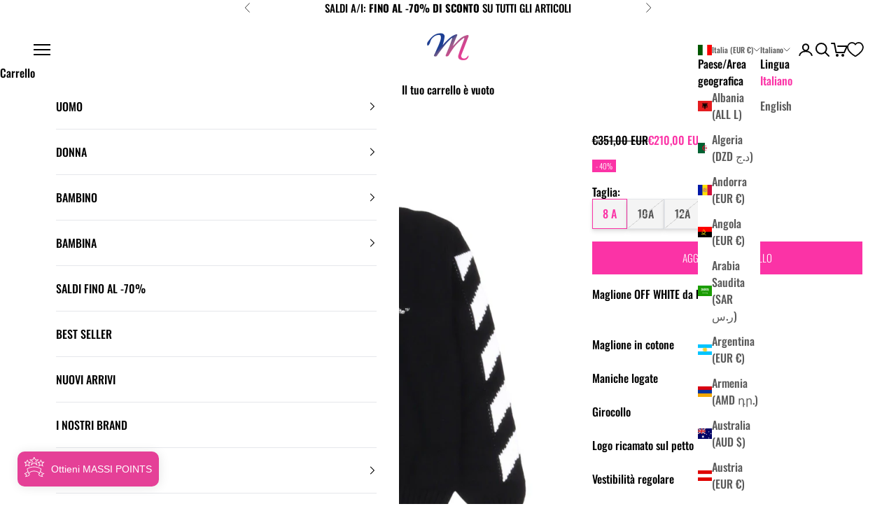

--- FILE ---
content_type: text/html; charset=utf-8
request_url: https://www.massistock.com/products/off-white-maglione-off-white-kids-obh001c99kni001-1001
body_size: 68840
content:
<!doctype html>

<html lang="it" dir="ltr">
  <head>
    
<script async crossorigin fetchpriority="high" src="/cdn/shopifycloud/importmap-polyfill/es-modules-shim.2.4.0.js"></script>
<script>
  document.addEventListener("DOMContentLoaded", function() {
    const tag = document.createElement("algho-viewer");
    tag.setAttribute("bot-id", "aef9d26bde31802659186bdc0dcef830");
    tag.setAttribute("widget", "true");
    tag.setAttribute("audio", "true");
    tag.setAttribute("voice", "true");
    tag.setAttribute("dhi", "true");
    tag.setAttribute("floating", "true");
    tag.setAttribute("transparent", "true");
    tag.setAttribute("avatar-delayed", "true");
    tag.setAttribute("avatar-delay", "-1");
    tag.setAttribute("open", "false");
    tag.setAttribute("tooltip", "Parla con Massi");
    tag.setAttribute("group-last-message", "false");
    tag.setAttribute("z-index", "9999");
    document.body.appendChild(tag);

    const script = document.createElement("script");
    script.setAttribute("id", "algho-viewer-module");
    script.setAttribute("type", "text/javascript");
    script.setAttribute("defer", "defer");
    script.setAttribute("charset", "UTF-8");
    script.setAttribute("src", "https://virtualassistant.chat-here.net/algho-viewer.min.js");
    document.body.appendChild(script);
});
</script>
    
<!-- Google Tag Manager -->
<script>(function(w,d,s,l,i){w[l]=w[l]||[];w[l].push({'gtm.start':
new Date().getTime(),event:'gtm.js'});var f=d.getElementsByTagName(s)[0],
j=d.createElement(s),dl=l!='dataLayer'?'&l='+l:'';j.async=true;j.src=
'https://www.googletagmanager.com/gtm.js?id='+i+dl;f.parentNode.insertBefore(j,f);
})(window,document,'script','dataLayer','GTM-NSHHCBT');</script>
<!-- End Google Tag Manager -->

<script>
  
  (function() {
      class Ultimate_Shopify_DataLayer {
        constructor() {
          window.dataLayer = window.dataLayer || []; 
          
          // use a prefix of events name
          this.eventPrefix = 'afh_';

          //Keep the value false to get non-formatted product ID
          this.formattedItemId = true; 

          // data schema
          this.dataSchema = {
            ecommerce: {
                show: true
            },
            dynamicRemarketing: {
                show: false,
                business_vertical: 'retail'
            }
          }

          // add to wishlist selectors
          this.addToWishListSelectors = {
            'addWishListIcon': '',
            'gridItemSelector': '',
            'productLinkSelector': 'a[href*="/products/"]'
          }

          // quick view selectors
          this.quickViewSelector = {
            'quickViewElement': '',
            'gridItemSelector': '',
            'productLinkSelector': 'a[href*="/products/"]'
          }

          // mini cart button selector
          this.miniCartButton = [
            'a[href="/cart"]', 
          ];
          this.miniCartAppersOn = 'click';


          // begin checkout buttons/links selectors
          this.beginCheckoutButtons = [
            'input[name="checkout"]',
            'button[name="checkout"]',
            'a[href="/checkout"]',
            '.additional-checkout-buttons',
          ];

          // direct checkout button selector
          this.shopifyDirectCheckoutButton = [
            '.shopify-payment-button'
          ]

          //Keep the value true if Add to Cart redirects to the cart page
          this.isAddToCartRedirect = false;
          
          // keep the value false if cart items increment/decrement/remove refresh page 
          this.isAjaxCartIncrementDecrement = true;
          

          // Caution: Do not modify anything below this line, as it may result in it not functioning correctly.
          this.cart = {"note":null,"attributes":{},"original_total_price":0,"total_price":0,"total_discount":0,"total_weight":0.0,"item_count":0,"items":[],"requires_shipping":false,"currency":"EUR","items_subtotal_price":0,"cart_level_discount_applications":[],"checkout_charge_amount":0}
          this.countryCode = "IT";
          this.storeURL = "https://www.massistock.com";
          localStorage.setItem('shopCountryCode', this.countryCode);
          this.collectData(); 
          this.itemsList = [];
        }

        updateCart() {
          fetch("/cart.js")
          .then((response) => response.json())
          .then((data) => {
            this.cart = data;
          });
        }

       debounce(delay) {         
          let timeoutId;
          return function(func) {
            const context = this;
            const args = arguments;
            
            clearTimeout(timeoutId);
            
            timeoutId = setTimeout(function() {
              func.apply(context, args);
            }, delay);
          };
        }

        eventConsole(eventName, eventData) {
          const css1 = 'background: red; color: #fff; font-size: normal; border-radius: 3px 0 0 3px; padding: 3px 4px;';
          const css2 = 'background-color: blue; color: #fff; font-size: normal; border-radius: 0 3px 3px 0; padding: 3px 4px;';
          console.log('%cGTM DataLayer Event:%c' + eventName, css1, css2, eventData);
        }

        collectData() { 
            this.customerData();
            this.ajaxRequestData();
            this.searchPageData();
            this.miniCartData();
            this.beginCheckoutData();
  
            
  
            
              this.productSinglePage();
            
  
            
            
            this.addToWishListData();
            this.quickViewData();
            this.selectItemData(); 
            this.formData();
            this.phoneClickData();
            this.emailClickData();
            this.loginRegisterData();
        }        

        //logged-in customer data 
        customerData() {
            const currentUser = {};
            

            if (currentUser.email) {
              currentUser.hash_email = "e3b0c44298fc1c149afbf4c8996fb92427ae41e4649b934ca495991b7852b855"
            }

            if (currentUser.phone) {
              currentUser.hash_phone = "e3b0c44298fc1c149afbf4c8996fb92427ae41e4649b934ca495991b7852b855"
            }

            window.dataLayer = window.dataLayer || [];
            dataLayer.push({
              customer: currentUser
            });
        }

        // add_to_cart, remove_from_cart, search
        ajaxRequestData() {
          const self = this;
          
          // handle non-ajax add to cart
          if(this.isAddToCartRedirect) {
            document.addEventListener('submit', function(event) {
              const addToCartForm = event.target.closest('form[action="/cart/add"]');
              if(addToCartForm) {
                event.preventDefault();
                
                const formData = new FormData(addToCartForm);
            
                fetch(window.Shopify.routes.root + 'cart/add.js', {
                  method: 'POST',
                  body: formData
                })
                .then(response => {
                    window.location.href = "/cart";
                })
                .catch((error) => {
                  console.error('Error:', error);
                });
              }
            });
          }
          
          // fetch
          let originalFetch = window.fetch;
          let debounce = this.debounce(800);
          
          window.fetch = function () {
            return originalFetch.apply(this, arguments).then((response) => {
              if (response.ok) {
                let cloneResponse = response.clone();
                let requestURL = arguments[0]['url'] || arguments[0];
                
                if(/.*\/search\/?.*\?.*q=.+/.test(requestURL) && !requestURL.includes('&requestFrom=uldt')) {   
                  const queryString = requestURL.split('?')[1];
                  const urlParams = new URLSearchParams(queryString);
                  const search_term = urlParams.get("q");

                  debounce(function() {
                    fetch(`${self.storeURL}/search/suggest.json?q=${search_term}&resources[type]=product&requestFrom=uldt`)
                      .then(res => res.json())
                      .then(function(data) {
                            const products = data.resources.results.products;
                            if(products.length) {
                              const fetchRequests = products.map(product =>
                                fetch(`${self.storeURL}/${product.url.split('?')[0]}.js`)
                                  .then(response => response.json())
                                  .catch(error => console.error('Error fetching:', error))
                              );

                              Promise.all(fetchRequests)
                                .then(products => {
                                    const items = products.map((product) => {
                                      return {
                                        product_id: product.id,
                                        product_title: product.title,
                                        variant_id: product.variants[0].id,
                                        variant_title: product.variants[0].title,
                                        vendor: product.vendor,
                                        total_discount: 0,
                                        final_price: product.price_min,
                                        product_type: product.type, 
                                        quantity: 1
                                      }
                                    });

                                    self.ecommerceDataLayer('search', {search_term, items});
                                })
                            }else {
                              self.ecommerceDataLayer('search', {search_term, items: []});
                            }
                      });
                  });
                }
                else if (requestURL.includes("/cart/add")) {
                  cloneResponse.text().then((text) => {
                    let data = JSON.parse(text);

                    if(data.items && Array.isArray(data.items)) {
                      data.items.forEach(function(item) {
                         self.ecommerceDataLayer('add_to_cart', {items: [item]});
                      })
                    } else {
                      self.ecommerceDataLayer('add_to_cart', {items: [data]});
                    }
                    self.updateCart();
                  });
                }else if(requestURL.includes("/cart/change") || requestURL.includes("/cart/update")) {
                  
                   cloneResponse.text().then((text) => {
                     
                    let newCart = JSON.parse(text);
                    let newCartItems = newCart.items;
                    let oldCartItems = self.cart.items;

                    for(let i = 0; i < oldCartItems.length; i++) {
                      let item = oldCartItems[i];
                      let newItem = newCartItems.find(newItems => newItems.id === item.id);


                      if(newItem) {

                        if(newItem.quantity > item.quantity) {
                          // cart item increment
                          let quantity = (newItem.quantity - item.quantity);
                          let updatedItem = {...item, quantity}
                          self.ecommerceDataLayer('add_to_cart', {items: [updatedItem]});
                          self.updateCart(); 

                        }else if(newItem.quantity < item.quantity) {
                          // cart item decrement
                          let quantity = (item.quantity - newItem.quantity);
                          let updatedItem = {...item, quantity}
                          self.ecommerceDataLayer('remove_from_cart', {items: [updatedItem]});
                          self.updateCart(); 
                        }
                        

                      }else {
                        self.ecommerceDataLayer('remove_from_cart', {items: [item]});
                        self.updateCart(); 
                      }
                    }
                     
                  });
                }
              }
              return response;
            });
          }
          // end fetch 


          //xhr
          var origXMLHttpRequest = XMLHttpRequest;
          XMLHttpRequest = function() {
            var requestURL;
    
            var xhr = new origXMLHttpRequest();
            var origOpen = xhr.open;
            var origSend = xhr.send;
            
            // Override the `open` function.
            xhr.open = function(method, url) {
                requestURL = url;
                return origOpen.apply(this, arguments);
            };
    
    
            xhr.send = function() {
    
                // Only proceed if the request URL matches what we're looking for.
                if (requestURL.includes("/cart/add") || requestURL.includes("/cart/change") || /.*\/search\/?.*\?.*q=.+/.test(requestURL)) {
        
                    xhr.addEventListener('load', function() {
                        if (xhr.readyState === 4) {
                            if (xhr.status >= 200 && xhr.status < 400) { 

                              if(/.*\/search\/?.*\?.*q=.+/.test(requestURL) && !requestURL.includes('&requestFrom=uldt')) {
                                const queryString = requestURL.split('?')[1];
                                const urlParams = new URLSearchParams(queryString);
                                const search_term = urlParams.get("q");

                                debounce(function() {
                                    fetch(`${self.storeURL}/search/suggest.json?q=${search_term}&resources[type]=product&requestFrom=uldt`)
                                      .then(res => res.json())
                                      .then(function(data) {
                                            const products = data.resources.results.products;
                                            if(products.length) {
                                              const fetchRequests = products.map(product =>
                                                fetch(`${self.storeURL}/${product.url.split('?')[0]}.js`)
                                                  .then(response => response.json())
                                                  .catch(error => console.error('Error fetching:', error))
                                              );
                
                                              Promise.all(fetchRequests)
                                                .then(products => {
                                                    const items = products.map((product) => {
                                                      return {
                                                        product_id: product.id,
                                                        product_title: product.title,
                                                        variant_id: product.variants[0].id,
                                                        variant_title: product.variants[0].title,
                                                        vendor: product.vendor,
                                                        total_discount: 0,
                                                        final_price: product.price_min,
                                                        product_type: product.type, 
                                                        quantity: 1
                                                      }
                                                    });
                
                                                    self.ecommerceDataLayer('search', {search_term, items});
                                                })
                                            }else {
                                              self.ecommerceDataLayer('search', {search_term, items: []});
                                            }
                                      });
                                  });

                              }

                              else if(requestURL.includes("/cart/add")) {
                                  const data = JSON.parse(xhr.responseText);

                                  if(data.items && Array.isArray(data.items)) {
                                    data.items.forEach(function(item) {
                                        self.ecommerceDataLayer('add_to_cart', {items: [item]});
                                      })
                                  } else {
                                    self.ecommerceDataLayer('add_to_cart', {items: [data]});
                                  }
                                  self.updateCart();
                                 
                               }else if(requestURL.includes("/cart/change")) {
                                 
                                  const newCart = JSON.parse(xhr.responseText);
                                  const newCartItems = newCart.items;
                                  let oldCartItems = self.cart.items;
              
                                  for(let i = 0; i < oldCartItems.length; i++) {
                                    let item = oldCartItems[i];
                                    let newItem = newCartItems.find(newItems => newItems.id === item.id);
              
              
                                    if(newItem) {
                                      if(newItem.quantity > item.quantity) {
                                        // cart item increment
                                        let quantity = (newItem.quantity - item.quantity);
                                        let updatedItem = {...item, quantity}
                                        self.ecommerceDataLayer('add_to_cart', {items: [updatedItem]});
                                        self.updateCart(); 
              
                                      }else if(newItem.quantity < item.quantity) {
                                        // cart item decrement
                                        let quantity = (item.quantity - newItem.quantity);
                                        let updatedItem = {...item, quantity}
                                        self.ecommerceDataLayer('remove_from_cart', {items: [updatedItem]});
                                        self.updateCart(); 
                                      }
                                      
              
                                    }else {
                                      self.ecommerceDataLayer('remove_from_cart', {items: [item]});
                                      self.updateCart(); 
                                    }
                                  }
                               }          
                            }
                        }
                    });
                }
    
                return origSend.apply(this, arguments);
            };
    
            return xhr;
          }; 
          //end xhr
        }

        // search event from search page
        searchPageData() {
          const self = this;
          let pageUrl = window.location.href;
          
          if(/.+\/search\?.*\&?q=.+/.test(pageUrl)) {   
            const queryString = pageUrl.split('?')[1];
            const urlParams = new URLSearchParams(queryString);
            const search_term = urlParams.get("q");
                
            fetch(`https://www.massistock.com/search/suggest.json?q=${search_term}&resources[type]=product&requestFrom=uldt`)
            .then(res => res.json())
            .then(function(data) {
                  const products = data.resources.results.products;
                  if(products.length) {
                    const fetchRequests = products.map(product =>
                      fetch(`${self.storeURL}/${product.url.split('?')[0]}.js`)
                        .then(response => response.json())
                        .catch(error => console.error('Error fetching:', error))
                    );
                    Promise.all(fetchRequests)
                    .then(products => {
                        const items = products.map((product) => {
                            return {
                            product_id: product.id,
                            product_title: product.title,
                            variant_id: product.variants[0].id,
                            variant_title: product.variants[0].title,
                            vendor: product.vendor,
                            total_discount: 0,
                            final_price: product.price_min,
                            product_type: product.type, 
                            quantity: 1
                            }
                        });

                        self.ecommerceDataLayer('search', {search_term, items});
                    });
                  }else {
                    self.ecommerceDataLayer('search', {search_term, items: []});
                  }
            });
          }
        }

        // view_cart
        miniCartData() {
          if(this.miniCartButton.length) {
            let self = this;
            if(this.miniCartAppersOn === 'hover') {
              this.miniCartAppersOn = 'mouseenter';
            }
            this.miniCartButton.forEach((selector) => {
              let miniCartButtons = document.querySelectorAll(selector);
              miniCartButtons.forEach((miniCartButton) => {
                  miniCartButton.addEventListener(self.miniCartAppersOn, () => {
                    self.ecommerceDataLayer('view_cart', self.cart);
                  });
              })
            });
          }
        }

        // begin_checkout
        beginCheckoutData() {
          let self = this;
          document.addEventListener('pointerdown', (event) => {
            let targetElement = event.target.closest(self.beginCheckoutButtons.join(', '));
            if(targetElement) {
              self.ecommerceDataLayer('begin_checkout', self.cart);
            }
          });
        }

        // view_cart, add_to_cart, remove_from_cart
        viewCartPageData() {
          
          this.ecommerceDataLayer('view_cart', this.cart);

          //if cart quantity chagne reload page 
          if(!this.isAjaxCartIncrementDecrement) {
            const self = this;
            document.addEventListener('pointerdown', (event) => {
              const target = event.target.closest('a[href*="/cart/change?"]');
              if(target) {
                const linkUrl = target.getAttribute('href');
                const queryString = linkUrl.split("?")[1];
                const urlParams = new URLSearchParams(queryString);
                const newQuantity = urlParams.get("quantity");
                const line = urlParams.get("line");
                const cart_id = urlParams.get("id");
        
                
                if(newQuantity && (line || cart_id)) {
                  let item = line ? {...self.cart.items[line - 1]} : self.cart.items.find(item => item.key === cart_id);
        
                  let event = 'add_to_cart';
                  if(newQuantity < item.quantity) {
                    event = 'remove_from_cart';
                  }
        
                  let quantity = Math.abs(newQuantity - item.quantity);
                  item['quantity'] = quantity;
        
                  self.ecommerceDataLayer(event, {items: [item]});
                }
              }
            });
          }
        }

        productSinglePage() {
        
          const item = {
              product_id: 14797447758148,
              variant_id: 53652973224260,
              product_title: "Maglione OFF WHITE kids",
              line_level_total_discount: 0,
              vendor: "OFF WHITE",
              sku: "OBH001C99KNI0011001-8 A",
              product_type: "Maglione",
              item_list_id: 613445763396,
              item_list_name: "BAMBINO \u0026 BAMBINA",
              
                variant_title: "8 A",
              
              final_price: 21000,
              quantity: 1
          };
          
          const variants = [{"id":53652973224260,"title":"8 A","option1":"8 A","option2":null,"option3":null,"sku":"OBH001C99KNI0011001-8 A","requires_shipping":true,"taxable":true,"featured_image":null,"available":true,"name":"Maglione OFF WHITE kids - 8 A","public_title":"8 A","options":["8 A"],"price":21000,"weight":0,"compare_at_price":35100,"inventory_management":"shopify","barcode":"8052865965217","requires_selling_plan":false,"selling_plan_allocations":[]},{"id":53652973257028,"title":"10A","option1":"10A","option2":null,"option3":null,"sku":"OBH001C99KNI0011001-10A","requires_shipping":true,"taxable":true,"featured_image":null,"available":false,"name":"Maglione OFF WHITE kids - 10A","public_title":"10A","options":["10A"],"price":21000,"weight":0,"compare_at_price":35100,"inventory_management":"shopify","barcode":"765409884759","requires_selling_plan":false,"selling_plan_allocations":[]},{"id":53652973289796,"title":"12A","option1":"12A","option2":null,"option3":null,"sku":"OBH001C99KNI0011001-12A","requires_shipping":true,"taxable":true,"featured_image":null,"available":false,"name":"Maglione OFF WHITE kids - 12A","public_title":"12A","options":["12A"],"price":21000,"weight":0,"compare_at_price":35100,"inventory_management":"shopify","barcode":"765409884766","requires_selling_plan":false,"selling_plan_allocations":[]}]
          this.ecommerceDataLayer('view_item', {items: [item]});

          if(this.shopifyDirectCheckoutButton.length) {
              let self = this;
              document.addEventListener('pointerdown', (event) => {  
                let target = event.target;
                let checkoutButton = event.target.closest(this.shopifyDirectCheckoutButton.join(', '));

                if(checkoutButton && (variants || self.quickViewVariants)) {

                    let checkoutForm = checkoutButton.closest('form[action*="/cart/add"]');
                    if(checkoutForm) {

                        let variant_id = null;
                        let varientInput = checkoutForm.querySelector('input[name="id"]');
                        let varientIdFromURL = new URLSearchParams(window.location.search).get('variant');
                        let firstVarientId = item.variant_id;

                        if(varientInput) {
                          variant_id = parseInt(varientInput.value);
                        }else if(varientIdFromURL) {
                          variant_id = varientIdFromURL;
                        }else if(firstVarientId) {
                          variant_id = firstVarientId;
                        }

                        if(variant_id) {
                            variant_id = parseInt(variant_id);

                            let quantity = 1;
                            let quantitySelector = checkoutForm.getAttribute('id');
                            if(quantitySelector) {
                              let quentityInput = document.querySelector('input[name="quantity"][form="'+quantitySelector+'"]');
                              if(quentityInput) {
                                  quantity = +quentityInput.value;
                              }
                            }
                          
                            if(variant_id) {
                                let variant = variants.find(item => item.id === +variant_id);
                                if(variant && item) {
                                    variant_id
                                    item['variant_id'] = variant_id;
                                    item['variant_title'] = variant.title;
                                    item['final_price'] = variant.price;
                                    item['quantity'] = quantity;
                                    
                                    self.ecommerceDataLayer('add_to_cart', {items: [item]});
                                    self.ecommerceDataLayer('begin_checkout', {items: [item]});
                                }else if(self.quickViewedItem) {                                  
                                  let variant = self.quickViewVariants.find(item => item.id === +variant_id);
                                  if(variant) {
                                    self.quickViewedItem['variant_id'] = variant_id;
                                    self.quickViewedItem['variant_title'] = variant.title;
                                    self.quickViewedItem['final_price'] = parseFloat(variant.price) * 100;
                                    self.quickViewedItem['quantity'] = quantity;
                                    
                                    self.ecommerceDataLayer('add_to_cart', {items: [self.quickViewedItem]});
                                    self.ecommerceDataLayer('begin_checkout', {items: [self.quickViewedItem]});
                                    
                                  }
                                }
                            }
                        }
                    }

                }
              }); 
          }
          
          
        }

        collectionsPageData() {
          var ecommerce = {
            'items': [
              
              ]
          };

          this.itemsList = ecommerce.items;
          ecommerce['item_list_id'] = null
          ecommerce['item_list_name'] = null

          this.ecommerceDataLayer('view_item_list', ecommerce);
        }
        
        
        // add to wishlist
        addToWishListData() {
          if(this.addToWishListSelectors && this.addToWishListSelectors.addWishListIcon) {
            const self = this;
            document.addEventListener('pointerdown', (event) => {
              let target = event.target;
              
              if(target.closest(self.addToWishListSelectors.addWishListIcon)) {
                let pageULR = window.location.href.replace(/\?.+/, '');
                let requestURL = undefined;
          
                if(/\/products\/[^/]+$/.test(pageULR)) {
                  requestURL = pageULR;
                } else if(self.addToWishListSelectors.gridItemSelector && self.addToWishListSelectors.productLinkSelector) {
                  let itemElement = target.closest(self.addToWishListSelectors.gridItemSelector);
                  if(itemElement) {
                    let linkElement = itemElement.querySelector(self.addToWishListSelectors.productLinkSelector); 
                    if(linkElement) {
                      let link = linkElement.getAttribute('href').replace(/\?.+/g, '');
                      if(link && /\/products\/[^/]+$/.test(link)) {
                        requestURL = link;
                      }
                    }
                  }
                }

                if(requestURL) {
                  fetch(requestURL + '.json')
                    .then(res => res.json())
                    .then(result => {
                      let data = result.product;                    
                      if(data) {
                        let dataLayerData = {
                          product_id: data.id,
                            variant_id: data.variants[0].id,
                            product_title: data.title,
                          quantity: 1,
                          final_price: parseFloat(data.variants[0].price) * 100,
                          total_discount: 0,
                          product_type: data.product_type,
                          vendor: data.vendor,
                          variant_title: (data.variants[0].title !== 'Default Title') ? data.variants[0].title : undefined,
                          sku: data.variants[0].sku,
                        }

                        self.ecommerceDataLayer('add_to_wishlist', {items: [dataLayerData]});
                      }
                    });
                }
              }
            });
          }
        }

        quickViewData() {
          if(this.quickViewSelector.quickViewElement && this.quickViewSelector.gridItemSelector && this.quickViewSelector.productLinkSelector) {
            const self = this;
            document.addEventListener('pointerdown', (event) => {
              let target = event.target;
              if(target.closest(self.quickViewSelector.quickViewElement)) {
                let requestURL = undefined;
                let itemElement = target.closest(this.quickViewSelector.gridItemSelector );
                
                if(itemElement) {
                  let linkElement = itemElement.querySelector(self.quickViewSelector.productLinkSelector); 
                  if(linkElement) {
                    let link = linkElement.getAttribute('href').replace(/\?.+/g, '');
                    if(link && /\/products\/[^/]+$/.test(link)) {
                      requestURL = link;
                    }
                  }
                }   
                
                if(requestURL) {
                    fetch(requestURL + '.json')
                      .then(res => res.json())
                      .then(result => {
                        let data = result.product;                    
                        if(data) {
                          let dataLayerData = {
                            product_id: data.id,
                            variant_id: data.variants[0].id,
                            product_title: data.title,
                            quantity: 1,
                            final_price: parseFloat(data.variants[0].price) * 100,
                            total_discount: 0,
                            product_type: data.product_type,
                            vendor: data.vendor,
                            variant_title: (data.variants[0].title !== 'Default Title') ? data.variants[0].title : undefined,
                            sku: data.variants[0].sku,
                          }
  
                          self.ecommerceDataLayer('view_item', {items: [dataLayerData]});
                          self.quickViewVariants = data.variants;
                          self.quickViewedItem = dataLayerData;
                        }
                      });
                  }
              }
            });

            
          }
        }

        // select_item events
        selectItemData() {
          
          const self = this;
          const items = this.itemsList;

          

          // select item on varient change
          document.addEventListener('variant:change', function(event) {            
            const product_id = event.detail.product.id;
            const variant_id = event.detail.variant.id;
            const vendor = event.detail.product.vendor; 
            const variant_title = event.detail.variant.public_title;
            const product_title = event.detail.product.title;
            const final_price = event.detail.variant.price;
            const product_type = event.detail.product.type;

             const item = {
                product_id: product_id,
                product_title: product_title,
                variant_id: variant_id,
                variant_title: variant_title,
                vendor: vendor,
                final_price: final_price,
                product_type: product_type, 
                quantity: 1
             }
            
             self.ecommerceDataLayer('select_item', {items: [item]});
          });
        }

        // all ecommerce events
        ecommerceDataLayer(event, data) {
          const self = this;
          dataLayer.push({ 'ecommerce': null });
          const dataLayerData = {
            "event": this.eventPrefix + event,
            'ecommerce': {
               'currency': this.cart.currency,
               'items': data.items.map((item, index) => {
                 const dataLayerItem = {
                    'index': index,
                    'item_id': this.formattedItemId  ? `shopify_${this.countryCode}_${item.product_id}_${item.variant_id}` : item.product_id.toString(),
                    'product_id': item.product_id.toString(),
                    'variant_id': item.variant_id.toString(),
                    'item_name': item.product_title,
                    'quantity': item.quantity,
                    'price': +((item.final_price / 100).toFixed(2)),
                    'discount': item.total_discount ? +((item.total_discount / 100).toFixed(2)) : 0 
                }

                if(item.product_type) {
                  dataLayerItem['item_category'] = item.product_type;
                }
                
                if(item.vendor) {
                  dataLayerItem['item_brand'] = item.vendor;
                }
               
                if(item.variant_title && item.variant_title !== 'Default Title') {
                  dataLayerItem['item_variant'] = item.variant_title;
                }
              
                if(item.sku) {
                  dataLayerItem['sku'] = item.sku;
                }

                if(item.item_list_name) {
                  dataLayerItem['item_list_name'] = item.item_list_name;
                }

                if(item.item_list_id) {
                  dataLayerItem['item_list_id'] = item.item_list_id.toString()
                }

                return dataLayerItem;
              })
            }
          }

          if(data.total_price !== undefined) {
            dataLayerData['ecommerce']['value'] =  +((data.total_price / 100).toFixed(2));
          } else {
            dataLayerData['ecommerce']['value'] = +(dataLayerData['ecommerce']['items'].reduce((total, item) => total + (item.price * item.quantity), 0)).toFixed(2);
          }
          
          if(data.item_list_id) {
            dataLayerData['ecommerce']['item_list_id'] = data.item_list_id;
          }
          
          if(data.item_list_name) {
            dataLayerData['ecommerce']['item_list_name'] = data.item_list_name;
          }

          if(data.search_term) {
            dataLayerData['search_term'] = data.search_term;
          }

          if(self.dataSchema.dynamicRemarketing && self.dataSchema.dynamicRemarketing.show) {
            dataLayer.push({ 'dynamicRemarketing': null });
            dataLayerData['dynamicRemarketing'] = {
                value: dataLayerData.ecommerce.value,
                items: dataLayerData.ecommerce.items.map(item => ({id: item.item_id, google_business_vertical: self.dataSchema.dynamicRemarketing.business_vertical}))
            }
          }

          if(!self.dataSchema.ecommerce ||  !self.dataSchema.ecommerce.show) {
            delete dataLayerData['ecommerce'];
          }

          dataLayer.push(dataLayerData);
          self.eventConsole(self.eventPrefix + event, dataLayerData);
        }

        
        // contact form submit & newsletters signup
        formData() {
          const self = this;
          document.addEventListener('submit', function(event) {

            let targetForm = event.target.closest('form[action^="/contact"]');


            if(targetForm) {
              const formData = {
                form_location: window.location.href,
                form_id: targetForm.getAttribute('id'),
                form_classes: targetForm.getAttribute('class')
              };
                            
              let formType = targetForm.querySelector('input[name="form_type"]');
              let inputs = targetForm.querySelectorAll("input:not([type=hidden]):not([type=submit]), textarea, select");
              
              inputs.forEach(function(input) {
                var inputName = input.name;
                var inputValue = input.value;
                
                if (inputName && inputValue) {
                  var matches = inputName.match(/\[(.*?)\]/);
                  if (matches && matches.length > 1) {
                     var fieldName = matches[1];
                     formData[fieldName] = input.value;
                  }
                }
              });
              
              if(formType && formType.value === 'customer') {
                dataLayer.push({ event: self.eventPrefix + 'newsletter_signup', ...formData});
                self.eventConsole(self.eventPrefix + 'newsletter_signup', { event: self.eventPrefix + 'newsletter_signup', ...formData});

              } else if(formType && formType.value === 'contact') {
                dataLayer.push({ event: self.eventPrefix + 'contact_form_submit', ...formData});
                self.eventConsole(self.eventPrefix + 'contact_form_submit', { event: self.eventPrefix + 'contact_form_submit', ...formData});
              }
            }
          });

        }

        // phone_number_click event
        phoneClickData() {
          const self = this; 
          document.addEventListener('click', function(event) {
            let target = event.target.closest('a[href^="tel:"]');
            if(target) {
              let phone_number = target.getAttribute('href').replace('tel:', '');
              let eventData = {
                event: self.eventPrefix + 'phone_number_click',
                page_location: window.location.href,
                link_classes: target.getAttribute('class'),
                link_id: target.getAttribute('id'),
                phone_number
              }

              dataLayer.push(eventData);
              this.eventConsole(self.eventPrefix + 'phone_number_click', eventData);
            }
          });
        }
  
        // email_click event
        emailClickData() {
          const self = this; 
          document.addEventListener('click', function(event) {
            let target = event.target.closest('a[href^="mailto:"]');
            if(target) {
              let email_address = target.getAttribute('href').replace('mailto:', '');
              let eventData = {
                event: self.eventPrefix + 'email_click',
                page_location: window.location.href,
                link_classes: target.getAttribute('class'),
                link_id: target.getAttribute('id'),
                email_address
              }

              dataLayer.push(eventData);
              this.eventConsole(self.eventPrefix + 'email_click', eventData);
            }
          });
        }

        //login register 
        loginRegisterData() {
          
          const self = this; 
          let isTrackedLogin = false;
          let isTrackedRegister = false;
          
          if(window.location.href.includes('/account/login')) {
            document.addEventListener('submit', function(e) {
              const loginForm = e.target.closest('[action="/account/login"]');
              if(loginForm && !isTrackedLogin) {
                  const eventData = {
                    event: self.eventPrefix + 'login'
                  }
                  isTrackedLogin = true;
                  dataLayer.push(eventData);
                  self.eventConsole(self.eventPrefix + 'login', eventData);
              }
            });
          }

          if(window.location.href.includes('/account/register')) {
            document.addEventListener('submit', function(e) {
              const registerForm = e.target.closest('[action="/account"]');
              if(registerForm && !isTrackedRegister) {
                  const eventData = {
                    event: self.eventPrefix + 'sign_up'
                  }
                
                  isTrackedRegister = true;
                  dataLayer.push(eventData);
                  self.eventConsole(self.eventPrefix + 'sign_up', eventData);
              }
            });
          }
        }
      } 
      // end Ultimate_Shopify_DataLayer

      document.addEventListener('DOMContentLoaded', function() {
        try{
          new Ultimate_Shopify_DataLayer();
        }catch(error) {
          console.log(error);
        }
      });
    
  })();
</script>



    <!-- Google Tag Manager -->
<script>
  window.dataLayer = window.dataLayer || [];
</script>
<script>
(function(w,d,s,l,i){w[l]=w[l]||[];w[l].push({"gtm.start":
  new Date().getTime(),event:"gtm.js"});var f=d.getElementsByTagName(s)[0],
  j=d.createElement(s),dl=l!="dataLayer"?"&l="+l:"";j.async=true;j.src=
  "https://www.googletagmanager.com/gtm.js?id="+i+dl;f.parentNode.insertBefore(j,f);
})(window,document,"script","dataLayer","GTM-NSHHCBT");
</script>
<!-- End Google Tag Manager -->
<script id="elevar-gtm-suite-config" type="application/json">{"gtm_id": "GTM-NSHHCBT", "event_config": {"cart_reconcile": true, "cart_view": true, "checkout_complete": true, "checkout_step": true, "collection_view": true, "product_add_to_cart": false, "product_add_to_cart_ajax": true, "product_remove_from_cart": true, "product_select": true, "product_view": true, "search_results_view": true, "user": true, "save_order_notes": true}, "gtm_suite_script": "https://cdn.shopify.com/s/files/1/0605/6869/9030/files/datalayer.js", "consent_enabled": false}</script>
    
    <meta charset="utf-8">
    <meta name="viewport" content="width=device-width, initial-scale=1.0, height=device-height, minimum-scale=1.0, maximum-scale=5.0">

    <title>Maglione OFF WHITE kids</title><meta name="description" content="Maglione OFF WHITE da bambino Maglione in cotone Maniche logate Girocollo Logo ricamato sul petto Vestibilità regolare Art: OBH001C99KNI001 1001 Stagione: Primavera/Estate"><link rel="canonical" href="https://www.massistock.com/products/off-white-maglione-off-white-kids-obh001c99kni001-1001"><link rel="shortcut icon" href="//www.massistock.com/cdn/shop/files/1_d51e2e68-ede5-43b8-a69d-7c51b253b507.png?v=1713198794&width=96">
      <link rel="apple-touch-icon" href="//www.massistock.com/cdn/shop/files/1_d51e2e68-ede5-43b8-a69d-7c51b253b507.png?v=1713198794&width=180"><link rel="preconnect" href="https://fonts.shopifycdn.com" crossorigin><link rel="preload" href="//www.massistock.com/cdn/fonts/oswald/oswald_n3.5e1367501ca69370d84b28bb3e29485e5178d388.woff2" as="font" type="font/woff2" crossorigin><link rel="preload" href="//www.massistock.com/cdn/fonts/oswald/oswald_n5.8ad4910bfdb43e150746ef7aa67f3553e3abe8e2.woff2" as="font" type="font/woff2" crossorigin><meta property="og:type" content="product">
  <meta property="og:title" content="Maglione OFF WHITE kids">
  <meta property="product:price:amount" content="210,00">
  <meta property="product:price:currency" content="EUR">
  <meta property="product:availability" content="in stock"><meta property="og:image" content="http://www.massistock.com/cdn/shop/files/image_4ac43c74-00b9-478a-b74d-a8c26d81ad1e.jpg?v=1756218647&width=2048">
  <meta property="og:image:secure_url" content="https://www.massistock.com/cdn/shop/files/image_4ac43c74-00b9-478a-b74d-a8c26d81ad1e.jpg?v=1756218647&width=2048">
  <meta property="og:image:width" content="1600">
  <meta property="og:image:height" content="1600"><meta property="og:description" content="Maglione OFF WHITE da bambino Maglione in cotone Maniche logate Girocollo Logo ricamato sul petto Vestibilità regolare Art: OBH001C99KNI001 1001 Stagione: Primavera/Estate"><meta property="og:url" content="https://www.massistock.com/products/off-white-maglione-off-white-kids-obh001c99kni001-1001">
<meta property="og:site_name" content="Massi Stock"><meta name="twitter:card" content="summary"><meta name="twitter:title" content="Maglione OFF WHITE kids">
  <meta name="twitter:description" content="Maglione OFF WHITE da bambino
Maglione in cotone
Maniche logate
Girocollo
Logo ricamato sul petto
Vestibilità regolare
Art: OBH001C99KNI001 1001
Stagione: Primavera/Estate
"><meta name="twitter:image" content="https://www.massistock.com/cdn/shop/files/image_4ac43c74-00b9-478a-b74d-a8c26d81ad1e.jpg?crop=center&height=1200&v=1756218647&width=1200">
  <meta name="twitter:image:alt" content=""><script type="application/ld+json">{"@context":"http:\/\/schema.org\/","@id":"\/products\/off-white-maglione-off-white-kids-obh001c99kni001-1001#product","@type":"ProductGroup","brand":{"@type":"Brand","name":"OFF WHITE"},"category":"Maglione","description":"Maglione OFF WHITE da bambino\nMaglione in cotone\nManiche logate\nGirocollo\nLogo ricamato sul petto\nVestibilità regolare\nArt: OBH001C99KNI001 1001\nStagione: Primavera\/Estate\n","hasVariant":[{"@id":"\/products\/off-white-maglione-off-white-kids-obh001c99kni001-1001?variant=53652973224260#variant","@type":"Product","gtin":"8052865965217","image":"https:\/\/www.massistock.com\/cdn\/shop\/files\/image_4ac43c74-00b9-478a-b74d-a8c26d81ad1e.jpg?v=1756218647\u0026width=1920","name":"Maglione OFF WHITE kids - 8 A","offers":{"@id":"\/products\/off-white-maglione-off-white-kids-obh001c99kni001-1001?variant=53652973224260#offer","@type":"Offer","availability":"http:\/\/schema.org\/InStock","price":"210.00","priceCurrency":"EUR","url":"https:\/\/www.massistock.com\/products\/off-white-maglione-off-white-kids-obh001c99kni001-1001?variant=53652973224260"},"sku":"OBH001C99KNI0011001-8 A"},{"@id":"\/products\/off-white-maglione-off-white-kids-obh001c99kni001-1001?variant=53652973257028#variant","@type":"Product","gtin":"765409884759","image":"https:\/\/www.massistock.com\/cdn\/shop\/files\/image_4ac43c74-00b9-478a-b74d-a8c26d81ad1e.jpg?v=1756218647\u0026width=1920","name":"Maglione OFF WHITE kids - 10A","offers":{"@id":"\/products\/off-white-maglione-off-white-kids-obh001c99kni001-1001?variant=53652973257028#offer","@type":"Offer","availability":"http:\/\/schema.org\/OutOfStock","price":"210.00","priceCurrency":"EUR","url":"https:\/\/www.massistock.com\/products\/off-white-maglione-off-white-kids-obh001c99kni001-1001?variant=53652973257028"},"sku":"OBH001C99KNI0011001-10A"},{"@id":"\/products\/off-white-maglione-off-white-kids-obh001c99kni001-1001?variant=53652973289796#variant","@type":"Product","gtin":"765409884766","image":"https:\/\/www.massistock.com\/cdn\/shop\/files\/image_4ac43c74-00b9-478a-b74d-a8c26d81ad1e.jpg?v=1756218647\u0026width=1920","name":"Maglione OFF WHITE kids - 12A","offers":{"@id":"\/products\/off-white-maglione-off-white-kids-obh001c99kni001-1001?variant=53652973289796#offer","@type":"Offer","availability":"http:\/\/schema.org\/OutOfStock","price":"210.00","priceCurrency":"EUR","url":"https:\/\/www.massistock.com\/products\/off-white-maglione-off-white-kids-obh001c99kni001-1001?variant=53652973289796"},"sku":"OBH001C99KNI0011001-12A"}],"name":"Maglione OFF WHITE kids","productGroupID":"14797447758148","url":"https:\/\/www.massistock.com\/products\/off-white-maglione-off-white-kids-obh001c99kni001-1001"}</script><script type="application/ld+json">
  {
    "@context": "https://schema.org",
    "@type": "BreadcrumbList",
    "itemListElement": [{
        "@type": "ListItem",
        "position": 1,
        "name": "Home",
        "item": "https://www.massistock.com"
      },{
            "@type": "ListItem",
            "position": 2,
            "name": "Maglione OFF WHITE kids",
            "item": "https://www.massistock.com/products/off-white-maglione-off-white-kids-obh001c99kni001-1001"
          }]
  }
</script><style>/* Typography (heading) */
  @font-face {
  font-family: Oswald;
  font-weight: 300;
  font-style: normal;
  font-display: fallback;
  src: url("//www.massistock.com/cdn/fonts/oswald/oswald_n3.5e1367501ca69370d84b28bb3e29485e5178d388.woff2") format("woff2"),
       url("//www.massistock.com/cdn/fonts/oswald/oswald_n3.cfa18f7353e13af9f0069f6d616bed3d258993d6.woff") format("woff");
}

/* Typography (body) */
  @font-face {
  font-family: Oswald;
  font-weight: 500;
  font-style: normal;
  font-display: fallback;
  src: url("//www.massistock.com/cdn/fonts/oswald/oswald_n5.8ad4910bfdb43e150746ef7aa67f3553e3abe8e2.woff2") format("woff2"),
       url("//www.massistock.com/cdn/fonts/oswald/oswald_n5.93ee52108163c48c91111cf33b0a57021467b66e.woff") format("woff");
}

@font-face {
  font-family: Oswald;
  font-weight: 700;
  font-style: normal;
  font-display: fallback;
  src: url("//www.massistock.com/cdn/fonts/oswald/oswald_n7.b3ba3d6f1b341d51018e3cfba146932b55221727.woff2") format("woff2"),
       url("//www.massistock.com/cdn/fonts/oswald/oswald_n7.6cec6bed2bb070310ad90e19ea7a56b65fd83c0b.woff") format("woff");
}

:root {
    /* Container */
    --container-max-width: 100%;
    --container-xxs-max-width: 27.5rem; /* 440px */
    --container-xs-max-width: 42.5rem; /* 680px */
    --container-sm-max-width: 61.25rem; /* 980px */
    --container-md-max-width: 71.875rem; /* 1150px */
    --container-lg-max-width: 78.75rem; /* 1260px */
    --container-xl-max-width: 85rem; /* 1360px */
    --container-gutter: 1.25rem;

    --section-vertical-spacing: 2.5rem;
    --section-vertical-spacing-tight:2.5rem;

    --section-stack-gap:2.25rem;
    --section-stack-gap-tight:2.25rem;

    /* Form settings */
    --form-gap: 1.25rem; /* Gap between fieldset and submit button */
    --fieldset-gap: 1rem; /* Gap between each form input within a fieldset */
    --form-control-gap: 0.625rem; /* Gap between input and label (ignored for floating label) */
    --checkbox-control-gap: 0.75rem; /* Horizontal gap between checkbox and its associated label */
    --input-padding-block: 0.65rem; /* Vertical padding for input, textarea and native select */
    --input-padding-inline: 0.8rem; /* Horizontal padding for input, textarea and native select */
    --checkbox-size: 0.875rem; /* Size (width and height) for checkbox */

    /* Other sizes */
    --sticky-area-height: calc(var(--announcement-bar-is-sticky, 0) * var(--announcement-bar-height, 0px) + var(--header-is-sticky, 0) * var(--header-is-visible, 1) * var(--header-height, 0px));

    /* RTL support */
    --transform-logical-flip: 1;
    --transform-origin-start: left;
    --transform-origin-end: right;

    /**
     * ---------------------------------------------------------------------
     * TYPOGRAPHY
     * ---------------------------------------------------------------------
     */

    /* Font properties */
    --heading-font-family: Oswald, sans-serif;
    --heading-font-weight: 300;
    --heading-font-style: normal;
    --heading-text-transform: normal;
    --heading-letter-spacing: 0.0em;
    --text-font-family: Oswald, sans-serif;
    --text-font-weight: 500;
    --text-font-style: normal;
    --text-letter-spacing: 0.0em;
    --button-font: var(--heading-font-style) var(--heading-font-weight) var(--text-sm) / 1.65 var(--heading-font-family);
    --button-text-transform: uppercase;
    --button-letter-spacing: 0.0em;

    /* Font sizes */--text-heading-size-factor: 1;
    --text-h1: max(0.6875rem, clamp(1.375rem, 1.146341463414634rem + 0.975609756097561vw, 2rem) * var(--text-heading-size-factor));
    --text-h2: max(0.6875rem, clamp(1.25rem, 1.0670731707317074rem + 0.7804878048780488vw, 1.75rem) * var(--text-heading-size-factor));
    --text-h3: max(0.6875rem, clamp(1.125rem, 1.0335365853658536rem + 0.3902439024390244vw, 1.375rem) * var(--text-heading-size-factor));
    --text-h4: max(0.6875rem, clamp(1rem, 0.9542682926829268rem + 0.1951219512195122vw, 1.125rem) * var(--text-heading-size-factor));
    --text-h5: calc(0.875rem * var(--text-heading-size-factor));
    --text-h6: calc(0.75rem * var(--text-heading-size-factor));

    --text-xs: 0.75rem;
    --text-sm: 0.8125rem;
    --text-base: 0.875rem;
    --text-lg: 1.0rem;
    --text-xl: 1.25rem;

    /* Rounded variables (used for border radius) */
    --rounded-full: 9999px;
    --button-border-radius: 0.0rem;
    --input-border-radius: 0.0rem;

    /* Box shadow */
    --shadow-sm: 0 2px 8px rgb(0 0 0 / 0.05);
    --shadow: 0 5px 15px rgb(0 0 0 / 0.05);
    --shadow-md: 0 5px 30px rgb(0 0 0 / 0.05);
    --shadow-block: px px px rgb(var(--text-primary) / 0.0);

    /**
     * ---------------------------------------------------------------------
     * OTHER
     * ---------------------------------------------------------------------
     */

    --checkmark-svg-url: url(//www.massistock.com/cdn/shop/t/38/assets/checkmark.svg?v=5085511394707007931767370175);
    --cursor-zoom-in-svg-url: url(//www.massistock.com/cdn/shop/t/38/assets/cursor-zoom-in.svg?v=179346033183326186621767370175);
  }

  [dir="rtl"]:root {
    /* RTL support */
    --transform-logical-flip: -1;
    --transform-origin-start: right;
    --transform-origin-end: left;
  }

  @media screen and (min-width: 700px) {
    :root {
      /* Typography (font size) */
      --text-xs: 0.875rem;
      --text-sm: 0.9375rem;
      --text-base: 1.0rem;
      --text-lg: 1.125rem;
      --text-xl: 1.375rem;

      /* Spacing settings */
      --container-gutter: 2rem;
    }
  }

  @media screen and (min-width: 1000px) {
    :root {
      /* Spacing settings */
      --container-gutter: 3rem;

      --section-vertical-spacing: 4rem;
      --section-vertical-spacing-tight: 4rem;

      --section-stack-gap:3rem;
      --section-stack-gap-tight:3rem;
    }
  }:root {/* Overlay used for modal */
    --page-overlay: 0 0 0 / 0.4;

    /* We use the first scheme background as default */
    --page-background: ;

    /* Product colors */
    --on-sale-text: 227 44 43;
    --on-sale-badge-background: 227 44 43;
    --on-sale-badge-text: 255 255 255;
    --sold-out-badge-background: 239 239 239;
    --sold-out-badge-text: 0 0 0 / 0.65;
    --custom-badge-background: 28 28 28;
    --custom-badge-text: 255 255 255;
    --star-color: 28 28 28;

    /* Status colors */
    --success-background: 212 227 203;
    --success-text: 48 122 7;
    --warning-background: 253 241 224;
    --warning-text: 237 138 0;
    --error-background: 243 204 204;
    --error-text: 203 43 43;
  }.color-scheme--scheme-1 {
      /* Color settings */--accent: 255 255 255;
      --text-color: 0 0 0;
      --background: 255 255 255 / 1.0;
      --background-without-opacity: 255 255 255;
      --background-gradient: ;--border-color: 217 217 217;/* Button colors */
      --button-background: 255 255 255;
      --button-text-color: 0 0 0;

      /* Circled buttons */
      --circle-button-background: 255 255 255;
      --circle-button-text-color: 0 0 0;
    }.shopify-section:has(.section-spacing.color-scheme--bg-54922f2e920ba8346f6dc0fba343d673) + .shopify-section:has(.section-spacing.color-scheme--bg-54922f2e920ba8346f6dc0fba343d673:not(.bordered-section)) .section-spacing {
      padding-block-start: 0;
    }.color-scheme--scheme-2 {
      /* Color settings */--accent: 0 0 0;
      --text-color: 0 0 0;
      --background: 255 255 255 / 1.0;
      --background-without-opacity: 255 255 255;
      --background-gradient: linear-gradient(180deg, rgba(255, 255, 255, 1), rgba(255, 255, 255, 1) 90%, rgba(NaN, NaN, NaN, 1) 100%);--border-color: 0 0 0 / 0.15;/* Button colors */
      --button-background: 0 0 0;
      --button-text-color: 255 255 255;

      /* Circled buttons */
      --circle-button-background: 255 255 255;
      --circle-button-text-color: 28 28 28;
    }.shopify-section:has(.section-spacing.color-scheme--bg-68a921c8928e45d2a335aef39ec2a084) + .shopify-section:has(.section-spacing.color-scheme--bg-68a921c8928e45d2a335aef39ec2a084:not(.bordered-section)) .section-spacing {
      padding-block-start: 0;
    }.color-scheme--scheme-3 {
      /* Color settings */--accent: 0 0 0;
      --text-color: 0 0 0;
      --background: 0 0 0 / 0.0;
      --background-without-opacity: 0 0 0;
      --background-gradient: linear-gradient(180deg, rgba(251, 51, 166, 1), rgba(255, 255, 255, 0.35) 2%, rgba(0, 0, 0, 0) 52%, rgba(255, 255, 255, 1) 98%, rgba(127, 72, 176, 1) 100%);--border-color: 0 0 0 / 0.15;/* Button colors */
      --button-background: 0 0 0;
      --button-text-color: 255 255 255;

      /* Circled buttons */
      --circle-button-background: 255 255 255;
      --circle-button-text-color: 0 0 0;
    }.shopify-section:has(.section-spacing.color-scheme--bg-1cb0fee833a56c923da09d746fef084e) + .shopify-section:has(.section-spacing.color-scheme--bg-1cb0fee833a56c923da09d746fef084e:not(.bordered-section)) .section-spacing {
      padding-block-start: 0;
    }.color-scheme--scheme-4 {
      /* Color settings */--accent: 251 51 166;
      --text-color: 0 0 0;
      --background: 255 255 255 / 1.0;
      --background-without-opacity: 255 255 255;
      --background-gradient: ;--border-color: 217 217 217;/* Button colors */
      --button-background: 251 51 166;
      --button-text-color: 255 255 255;

      /* Circled buttons */
      --circle-button-background: 255 255 255;
      --circle-button-text-color: 255 255 255;
    }.shopify-section:has(.section-spacing.color-scheme--bg-54922f2e920ba8346f6dc0fba343d673) + .shopify-section:has(.section-spacing.color-scheme--bg-54922f2e920ba8346f6dc0fba343d673:not(.bordered-section)) .section-spacing {
      padding-block-start: 0;
    }.color-scheme--scheme-d995f164-8fed-4a62-a1c0-893cf9e848a7 {
      /* Color settings */--accent: 28 28 28;
      --text-color: 255 255 255;
      --background: 0 0 0 / 0.0;
      --background-without-opacity: 0 0 0;
      --background-gradient: linear-gradient(180deg, rgba(0, 0, 0, 1) 14%, rgba(0, 45, 158, 1) 85%);--border-color: 255 255 255 / 0.15;/* Button colors */
      --button-background: 28 28 28;
      --button-text-color: 255 255 255;

      /* Circled buttons */
      --circle-button-background: 255 255 255;
      --circle-button-text-color: 28 28 28;
    }.shopify-section:has(.section-spacing.color-scheme--bg-d4af4e72c26f1559cb521746725fee46) + .shopify-section:has(.section-spacing.color-scheme--bg-d4af4e72c26f1559cb521746725fee46:not(.bordered-section)) .section-spacing {
      padding-block-start: 0;
    }.color-scheme--scheme-3c77fc17-5b9c-4a06-a858-2bdd6ad99638 {
      /* Color settings */--accent: 0 0 0;
      --text-color: 255 255 255;
      --background: 0 0 0 / 0.0;
      --background-without-opacity: 0 0 0;
      --background-gradient: linear-gradient(228deg, rgba(0, 45, 158, 1) 14%, rgba(187, 48, 254, 1) 50%, rgba(251, 51, 166, 1) 100%);--border-color: 255 255 255 / 0.15;/* Button colors */
      --button-background: 0 0 0;
      --button-text-color: 255 255 255;

      /* Circled buttons */
      --circle-button-background: 255 255 255;
      --circle-button-text-color: 28 28 28;
    }.shopify-section:has(.section-spacing.color-scheme--bg-e71409c418529f9fb261fecb6993eca9) + .shopify-section:has(.section-spacing.color-scheme--bg-e71409c418529f9fb261fecb6993eca9:not(.bordered-section)) .section-spacing {
      padding-block-start: 0;
    }.color-scheme--scheme-eb59b79f-eed9-4258-9fa7-fdbee5e4a9a5 {
      /* Color settings */--accent: 0 0 0;
      --text-color: 255 255 255;
      --background: 255 255 255 / 1.0;
      --background-without-opacity: 255 255 255;
      --background-gradient: linear-gradient(0deg, rgba(21, 198, 237, 0) 26%, rgba(127, 72, 176, 1) 100%);--border-color: 255 255 255 / 0.15;/* Button colors */
      --button-background: 0 0 0;
      --button-text-color: 255 255 255;

      /* Circled buttons */
      --circle-button-background: 0 0 0;
      --circle-button-text-color: 0 0 0;
    }.shopify-section:has(.section-spacing.color-scheme--bg-f16834e7c1f07c4693c8da7d3a3c79fd) + .shopify-section:has(.section-spacing.color-scheme--bg-f16834e7c1f07c4693c8da7d3a3c79fd:not(.bordered-section)) .section-spacing {
      padding-block-start: 0;
    }.color-scheme--scheme-d024a863-04c6-4ede-9332-5fcd7996ed67 {
      /* Color settings */--accent: 251 51 166;
      --text-color: 0 0 0;
      --background: 255 255 255 / 1.0;
      --background-without-opacity: 255 255 255;
      --background-gradient: linear-gradient(90deg, rgba(127, 72, 176, 0) 35%, rgba(251, 51, 166, 0.8) 100%);--border-color: 0 0 0 / 0.15;/* Button colors */
      --button-background: 251 51 166;
      --button-text-color: 255 255 255;

      /* Circled buttons */
      --circle-button-background: 255 255 255;
      --circle-button-text-color: 0 0 0;
    }.shopify-section:has(.section-spacing.color-scheme--bg-7f03313acdff631c2453b339eec23a71) + .shopify-section:has(.section-spacing.color-scheme--bg-7f03313acdff631c2453b339eec23a71:not(.bordered-section)) .section-spacing {
      padding-block-start: 0;
    }.color-scheme--scheme-716e98e5-4f89-4c04-8de7-8129bba2af71 {
      /* Color settings */--accent: 0 0 0;
      --text-color: 255 255 255;
      --background: 0 0 0 / 0.0;
      --background-without-opacity: 0 0 0;
      --background-gradient: linear-gradient(180deg, rgba(0, 0, 0, 1), rgba(255, 255, 255, 0) 34%);--border-color: 255 255 255 / 0.15;/* Button colors */
      --button-background: 0 0 0;
      --button-text-color: 0 0 0;

      /* Circled buttons */
      --circle-button-background: 0 0 0;
      --circle-button-text-color: 0 0 0;
    }.shopify-section:has(.section-spacing.color-scheme--bg-29a3627af2a319bbf278e9aa02eda2f0) + .shopify-section:has(.section-spacing.color-scheme--bg-29a3627af2a319bbf278e9aa02eda2f0:not(.bordered-section)) .section-spacing {
      padding-block-start: 0;
    }.color-scheme--scheme-aeb5cc50-d613-493e-84e2-33006f8dcce3 {
      /* Color settings */--accent: 0 0 0;
      --text-color: 0 0 0;
      --background: 255 255 255 / 1.0;
      --background-without-opacity: 255 255 255;
      --background-gradient: ;--border-color: 217 217 217;/* Button colors */
      --button-background: 0 0 0;
      --button-text-color: 255 255 255;

      /* Circled buttons */
      --circle-button-background: 255 255 255;
      --circle-button-text-color: 0 0 0;
    }.shopify-section:has(.section-spacing.color-scheme--bg-54922f2e920ba8346f6dc0fba343d673) + .shopify-section:has(.section-spacing.color-scheme--bg-54922f2e920ba8346f6dc0fba343d673:not(.bordered-section)) .section-spacing {
      padding-block-start: 0;
    }.color-scheme--scheme-f304dae4-d7d2-4c23-a3b3-511e97d89d41 {
      /* Color settings */--accent: 5 7 129;
      --text-color: 255 255 255;
      --background: 0 0 0 / 0.0;
      --background-without-opacity: 0 0 0;
      --background-gradient: linear-gradient(52deg, rgba(251, 51, 166, 1) 30%, rgba(7, 10, 147, 1) 99%);--border-color: 255 255 255 / 0.15;/* Button colors */
      --button-background: 5 7 129;
      --button-text-color: 255 255 255;

      /* Circled buttons */
      --circle-button-background: 255 255 255;
      --circle-button-text-color: 28 28 28;
    }.shopify-section:has(.section-spacing.color-scheme--bg-5a46e9dac8c599f73669abb94aa998e7) + .shopify-section:has(.section-spacing.color-scheme--bg-5a46e9dac8c599f73669abb94aa998e7:not(.bordered-section)) .section-spacing {
      padding-block-start: 0;
    }.color-scheme--scheme-888daed6-451c-4219-9c95-c38e505be5a4 {
      /* Color settings */--accent: 255 255 255;
      --text-color: 0 0 0;
      --background: 0 0 0 / 0.0;
      --background-without-opacity: 0 0 0;
      --background-gradient: linear-gradient(180deg, rgba(255, 255, 255, 1), rgba(255, 255, 255, 1) 95%, rgba(0, 0, 0, 0.96) 100%);--border-color: 0 0 0 / 0.15;/* Button colors */
      --button-background: 255 255 255;
      --button-text-color: 0 0 0;

      /* Circled buttons */
      --circle-button-background: 255 255 255;
      --circle-button-text-color: 0 0 0;
    }.shopify-section:has(.section-spacing.color-scheme--bg-64857017162cb38475cb1d2da1b48f4a) + .shopify-section:has(.section-spacing.color-scheme--bg-64857017162cb38475cb1d2da1b48f4a:not(.bordered-section)) .section-spacing {
      padding-block-start: 0;
    }.color-scheme--scheme-8de1162e-3d93-467b-8fd3-3fd6726778c4 {
      /* Color settings */--accent: 28 28 28;
      --text-color: 0 0 0;
      --background: 0 0 0 / 0.0;
      --background-without-opacity: 0 0 0;
      --background-gradient: linear-gradient(180deg, rgba(251, 51, 166, 1), rgba(255, 255, 255, 1) 2%, rgba(255, 255, 255, 1) 99%);--border-color: 0 0 0 / 0.15;/* Button colors */
      --button-background: 28 28 28;
      --button-text-color: 255 255 255;

      /* Circled buttons */
      --circle-button-background: 255 255 255;
      --circle-button-text-color: 0 0 0;
    }.shopify-section:has(.section-spacing.color-scheme--bg-cd57e277484d7bc4e63af7d9162a59e4) + .shopify-section:has(.section-spacing.color-scheme--bg-cd57e277484d7bc4e63af7d9162a59e4:not(.bordered-section)) .section-spacing {
      padding-block-start: 0;
    }.color-scheme--scheme-b27ced0c-75d2-4672-aee8-b7484a0c4402 {
      /* Color settings */--accent: 251 51 166;
      --text-color: 255 255 255;
      --background: 0 0 0 / 1.0;
      --background-without-opacity: 0 0 0;
      --background-gradient: ;--border-color: 38 38 38;/* Button colors */
      --button-background: 251 51 166;
      --button-text-color: 255 255 255;

      /* Circled buttons */
      --circle-button-background: 255 255 255;
      --circle-button-text-color: 0 0 0;
    }.shopify-section:has(.section-spacing.color-scheme--bg-77e774e6cc4d94d6a32f6256f02d9552) + .shopify-section:has(.section-spacing.color-scheme--bg-77e774e6cc4d94d6a32f6256f02d9552:not(.bordered-section)) .section-spacing {
      padding-block-start: 0;
    }.color-scheme--scheme-085c8d9e-65bb-408f-ade4-5cb5ad78902c {
      /* Color settings */--accent: 0 0 0;
      --text-color: 0 0 0;
      --background: 0 0 0 / 0.0;
      --background-without-opacity: 0 0 0;
      --background-gradient: linear-gradient(180deg, rgba(251, 51, 166, 1), rgba(255, 255, 255, 0.35) 2%, rgba(54, 212, 255, 0) 100%);--border-color: 0 0 0 / 0.15;/* Button colors */
      --button-background: 0 0 0;
      --button-text-color: 255 255 255;

      /* Circled buttons */
      --circle-button-background: 255 255 255;
      --circle-button-text-color: 0 0 0;
    }.shopify-section:has(.section-spacing.color-scheme--bg-3ff435320006af3cefdafa083a1f23fb) + .shopify-section:has(.section-spacing.color-scheme--bg-3ff435320006af3cefdafa083a1f23fb:not(.bordered-section)) .section-spacing {
      padding-block-start: 0;
    }.color-scheme--scheme-dbc61b7c-bd6e-4e21-863b-e2eb3a874b00 {
      /* Color settings */--accent: 0 0 0;
      --text-color: 0 0 0;
      --background: 255 255 255 / 0.35;
      --background-without-opacity: 255 255 255;
      --background-gradient: linear-gradient(180deg, rgba(255, 255, 255, 0.35) 98%, rgba(127, 72, 176, 1) 100%);--border-color: 0 0 0 / 0.15;/* Button colors */
      --button-background: 0 0 0;
      --button-text-color: 255 255 255;

      /* Circled buttons */
      --circle-button-background: 255 255 255;
      --circle-button-text-color: 0 0 0;
    }.shopify-section:has(.section-spacing.color-scheme--bg-dd0d96eda38184f3b59c666cba102946) + .shopify-section:has(.section-spacing.color-scheme--bg-dd0d96eda38184f3b59c666cba102946:not(.bordered-section)) .section-spacing {
      padding-block-start: 0;
    }.color-scheme--dialog {
      /* Color settings */--accent: 0 0 0;
      --text-color: 0 0 0;
      --background: 255 255 255 / 1.0;
      --background-without-opacity: 255 255 255;
      --background-gradient: linear-gradient(180deg, rgba(255, 255, 255, 1), rgba(255, 255, 255, 1) 90%, rgba(NaN, NaN, NaN, 1) 100%);--border-color: 0 0 0 / 0.15;/* Button colors */
      --button-background: 0 0 0;
      --button-text-color: 255 255 255;

      /* Circled buttons */
      --circle-button-background: 255 255 255;
      --circle-button-text-color: 28 28 28;
    }
</style><script>
  // This allows to expose several variables to the global scope, to be used in scripts
  window.themeVariables = {
    settings: {
      showPageTransition: null,
      pageType: "product",
      moneyFormat: "€{{amount_with_comma_separator}}",
      moneyWithCurrencyFormat: "€{{amount_with_comma_separator}} EUR",
      currencyCodeEnabled: true,
      cartType: "message",
      staggerMenuApparition: true
    },

    strings: {
      addedToCart: "Prodotto aggiunto !",
      closeGallery: "Chiudi galleria immagini",
      zoomGallery: "Ingrandisci immagine",
      errorGallery: "L\u0026#39;immagine non può essere caricata",
      shippingEstimatorNoResults: "Siamo spiacenti, non spediamo nella tua zona.",
      shippingEstimatorOneResult: "1 opzione spedizione disponibile per il tuo indirizzo:",
      shippingEstimatorMultipleResults: "Multiple opzioni spedizione disponibili per il tuo indirizzo:",
      shippingEstimatorError: "C\u0026#39;è stato un errore nel calcolo delle opzioni spedizione:",
      next: "Successivo",
      previous: "Precedente"
    },

    mediaQueries: {
      'sm': 'screen and (min-width: 700px)',
      'md': 'screen and (min-width: 1000px)',
      'lg': 'screen and (min-width: 1150px)',
      'xl': 'screen and (min-width: 1400px)',
      '2xl': 'screen and (min-width: 1600px)',
      'sm-max': 'screen and (max-width: 699px)',
      'md-max': 'screen and (max-width: 999px)',
      'lg-max': 'screen and (max-width: 1149px)',
      'xl-max': 'screen and (max-width: 1399px)',
      '2xl-max': 'screen and (max-width: 1599px)',
      'motion-safe': '(prefers-reduced-motion: no-preference)',
      'motion-reduce': '(prefers-reduced-motion: reduce)',
      'supports-hover': 'screen and (pointer: fine)',
      'supports-touch': 'screen and (hover: none)'
    }
  };</script><script>
      if (!(HTMLScriptElement.supports && HTMLScriptElement.supports('importmap'))) {
        const importMapPolyfill = document.createElement('script');
        importMapPolyfill.async = true;
        importMapPolyfill.src = "//www.massistock.com/cdn/shop/t/38/assets/es-module-shims.min.js?v=98603786603752121101767370175";

        document.head.appendChild(importMapPolyfill);
      }
    </script>

    <script type="importmap">{
        "imports": {
          "vendor": "//www.massistock.com/cdn/shop/t/38/assets/vendor.min.js?v=127380567671676268461767370175",
          "theme": "//www.massistock.com/cdn/shop/t/38/assets/theme.js?v=47779756968334907481767370175",
          "photoswipe": "//www.massistock.com/cdn/shop/t/38/assets/photoswipe.min.js?v=13374349288281597431767370175"
        }
      }
    </script>

    <script type="module" src="//www.massistock.com/cdn/shop/t/38/assets/vendor.min.js?v=127380567671676268461767370175"></script>
    <script type="module" src="//www.massistock.com/cdn/shop/t/38/assets/theme.js?v=47779756968334907481767370175"></script>

    <script>window.performance && window.performance.mark && window.performance.mark('shopify.content_for_header.start');</script><meta id="shopify-digital-wallet" name="shopify-digital-wallet" content="/65278935288/digital_wallets/dialog">
<meta name="shopify-checkout-api-token" content="15ec74720dfac399ff9c46bd9821a755">
<meta id="in-context-paypal-metadata" data-shop-id="65278935288" data-venmo-supported="false" data-environment="production" data-locale="it_IT" data-paypal-v4="true" data-currency="EUR">
<link rel="alternate" hreflang="x-default" href="https://www.massistock.com/products/off-white-maglione-off-white-kids-obh001c99kni001-1001">
<link rel="alternate" hreflang="it" href="https://www.massistock.com/products/off-white-maglione-off-white-kids-obh001c99kni001-1001">
<link rel="alternate" hreflang="en" href="https://www.massistock.com/en/products/sweater-off-white-kids-5">
<link rel="alternate" type="application/json+oembed" href="https://www.massistock.com/products/off-white-maglione-off-white-kids-obh001c99kni001-1001.oembed">
<script async="async" src="/checkouts/internal/preloads.js?locale=it-IT"></script>
<link rel="preconnect" href="https://shop.app" crossorigin="anonymous">
<script async="async" src="https://shop.app/checkouts/internal/preloads.js?locale=it-IT&shop_id=65278935288" crossorigin="anonymous"></script>
<script id="apple-pay-shop-capabilities" type="application/json">{"shopId":65278935288,"countryCode":"IT","currencyCode":"EUR","merchantCapabilities":["supports3DS"],"merchantId":"gid:\/\/shopify\/Shop\/65278935288","merchantName":"Massi Stock","requiredBillingContactFields":["postalAddress","email","phone"],"requiredShippingContactFields":["postalAddress","email","phone"],"shippingType":"shipping","supportedNetworks":["visa","maestro","masterCard","amex"],"total":{"type":"pending","label":"Massi Stock","amount":"1.00"},"shopifyPaymentsEnabled":true,"supportsSubscriptions":true}</script>
<script id="shopify-features" type="application/json">{"accessToken":"15ec74720dfac399ff9c46bd9821a755","betas":["rich-media-storefront-analytics"],"domain":"www.massistock.com","predictiveSearch":true,"shopId":65278935288,"locale":"it"}</script>
<script>var Shopify = Shopify || {};
Shopify.shop = "massi-stock.myshopify.com";
Shopify.locale = "it";
Shopify.currency = {"active":"EUR","rate":"1.0"};
Shopify.country = "IT";
Shopify.theme = {"name":"SALDI GENNAIO 2026","id":185781748036,"schema_name":"Prestige","schema_version":"10.5.1","theme_store_id":855,"role":"main"};
Shopify.theme.handle = "null";
Shopify.theme.style = {"id":null,"handle":null};
Shopify.cdnHost = "www.massistock.com/cdn";
Shopify.routes = Shopify.routes || {};
Shopify.routes.root = "/";</script>
<script type="module">!function(o){(o.Shopify=o.Shopify||{}).modules=!0}(window);</script>
<script>!function(o){function n(){var o=[];function n(){o.push(Array.prototype.slice.apply(arguments))}return n.q=o,n}var t=o.Shopify=o.Shopify||{};t.loadFeatures=n(),t.autoloadFeatures=n()}(window);</script>
<script>
  window.ShopifyPay = window.ShopifyPay || {};
  window.ShopifyPay.apiHost = "shop.app\/pay";
  window.ShopifyPay.redirectState = null;
</script>
<script id="shop-js-analytics" type="application/json">{"pageType":"product"}</script>
<script defer="defer" async type="module" src="//www.massistock.com/cdn/shopifycloud/shop-js/modules/v2/client.init-shop-cart-sync_B0kkjBRt.it.esm.js"></script>
<script defer="defer" async type="module" src="//www.massistock.com/cdn/shopifycloud/shop-js/modules/v2/chunk.common_AgTufRUD.esm.js"></script>
<script type="module">
  await import("//www.massistock.com/cdn/shopifycloud/shop-js/modules/v2/client.init-shop-cart-sync_B0kkjBRt.it.esm.js");
await import("//www.massistock.com/cdn/shopifycloud/shop-js/modules/v2/chunk.common_AgTufRUD.esm.js");

  window.Shopify.SignInWithShop?.initShopCartSync?.({"fedCMEnabled":true,"windoidEnabled":true});

</script>
<script>
  window.Shopify = window.Shopify || {};
  if (!window.Shopify.featureAssets) window.Shopify.featureAssets = {};
  window.Shopify.featureAssets['shop-js'] = {"shop-cart-sync":["modules/v2/client.shop-cart-sync_XOjUULQV.it.esm.js","modules/v2/chunk.common_AgTufRUD.esm.js"],"init-fed-cm":["modules/v2/client.init-fed-cm_CFGyCp6W.it.esm.js","modules/v2/chunk.common_AgTufRUD.esm.js"],"shop-button":["modules/v2/client.shop-button_D8PBjgvE.it.esm.js","modules/v2/chunk.common_AgTufRUD.esm.js"],"shop-cash-offers":["modules/v2/client.shop-cash-offers_UU-Uz0VT.it.esm.js","modules/v2/chunk.common_AgTufRUD.esm.js","modules/v2/chunk.modal_B6cKP347.esm.js"],"init-windoid":["modules/v2/client.init-windoid_DoFDvLIZ.it.esm.js","modules/v2/chunk.common_AgTufRUD.esm.js"],"shop-toast-manager":["modules/v2/client.shop-toast-manager_B4ykeoIZ.it.esm.js","modules/v2/chunk.common_AgTufRUD.esm.js"],"init-shop-email-lookup-coordinator":["modules/v2/client.init-shop-email-lookup-coordinator_CSPRSD92.it.esm.js","modules/v2/chunk.common_AgTufRUD.esm.js"],"init-shop-cart-sync":["modules/v2/client.init-shop-cart-sync_B0kkjBRt.it.esm.js","modules/v2/chunk.common_AgTufRUD.esm.js"],"avatar":["modules/v2/client.avatar_BTnouDA3.it.esm.js"],"pay-button":["modules/v2/client.pay-button_CPiJlQ5G.it.esm.js","modules/v2/chunk.common_AgTufRUD.esm.js"],"init-customer-accounts":["modules/v2/client.init-customer-accounts_C_Urp9Ri.it.esm.js","modules/v2/client.shop-login-button_BPreIq_c.it.esm.js","modules/v2/chunk.common_AgTufRUD.esm.js","modules/v2/chunk.modal_B6cKP347.esm.js"],"init-shop-for-new-customer-accounts":["modules/v2/client.init-shop-for-new-customer-accounts_Yq_StG--.it.esm.js","modules/v2/client.shop-login-button_BPreIq_c.it.esm.js","modules/v2/chunk.common_AgTufRUD.esm.js","modules/v2/chunk.modal_B6cKP347.esm.js"],"shop-login-button":["modules/v2/client.shop-login-button_BPreIq_c.it.esm.js","modules/v2/chunk.common_AgTufRUD.esm.js","modules/v2/chunk.modal_B6cKP347.esm.js"],"init-customer-accounts-sign-up":["modules/v2/client.init-customer-accounts-sign-up_DwpZPwLB.it.esm.js","modules/v2/client.shop-login-button_BPreIq_c.it.esm.js","modules/v2/chunk.common_AgTufRUD.esm.js","modules/v2/chunk.modal_B6cKP347.esm.js"],"shop-follow-button":["modules/v2/client.shop-follow-button_DF4PngeR.it.esm.js","modules/v2/chunk.common_AgTufRUD.esm.js","modules/v2/chunk.modal_B6cKP347.esm.js"],"checkout-modal":["modules/v2/client.checkout-modal_oq8wp8Y_.it.esm.js","modules/v2/chunk.common_AgTufRUD.esm.js","modules/v2/chunk.modal_B6cKP347.esm.js"],"lead-capture":["modules/v2/client.lead-capture_gcFup1jy.it.esm.js","modules/v2/chunk.common_AgTufRUD.esm.js","modules/v2/chunk.modal_B6cKP347.esm.js"],"shop-login":["modules/v2/client.shop-login_DiId8eKP.it.esm.js","modules/v2/chunk.common_AgTufRUD.esm.js","modules/v2/chunk.modal_B6cKP347.esm.js"],"payment-terms":["modules/v2/client.payment-terms_DTfZn2x7.it.esm.js","modules/v2/chunk.common_AgTufRUD.esm.js","modules/v2/chunk.modal_B6cKP347.esm.js"]};
</script>
<script>(function() {
  var isLoaded = false;
  function asyncLoad() {
    if (isLoaded) return;
    isLoaded = true;
    var urls = ["https:\/\/cdn.instantbrandpage.lowfruitsolutions.com\/8d9a4891926bb75ef8845a589091594c\/featured-slider-35eb460fa8c7439c19ede1901ffc41f3.js?shop=massi-stock.myshopify.com","https:\/\/cdn.instantbrandpage.lowfruitsolutions.com\/8d9a4891926bb75ef8845a589091594c\/brand-page-7bbe7c8eca4dff40a67179230b242025.js?shop=massi-stock.myshopify.com","https:\/\/cdn.nfcube.com\/b7e91a857bcd6b3d804d7843498cdcef.js?shop=massi-stock.myshopify.com","https:\/\/loy.shopapps.site\/v2\/js\/loyaltiesWidget.js?shop=massi-stock.myshopify.com","https:\/\/s3.eu-west-1.amazonaws.com\/production-klarna-il-shopify-osm\/0b7fe7c4a98ef8166eeafee767bc667686567a25\/massi-stock.myshopify.com-1767427807560.js?shop=massi-stock.myshopify.com"];
    for (var i = 0; i < urls.length; i++) {
      var s = document.createElement('script');
      s.type = 'text/javascript';
      s.async = true;
      s.src = urls[i];
      var x = document.getElementsByTagName('script')[0];
      x.parentNode.insertBefore(s, x);
    }
  };
  if(window.attachEvent) {
    window.attachEvent('onload', asyncLoad);
  } else {
    window.addEventListener('load', asyncLoad, false);
  }
})();</script>
<script id="__st">var __st={"a":65278935288,"offset":3600,"reqid":"dbb035ea-280d-4ad3-91ce-b3174fa142be-1768711192","pageurl":"www.massistock.com\/products\/off-white-maglione-off-white-kids-obh001c99kni001-1001","u":"e8eae1b15169","p":"product","rtyp":"product","rid":14797447758148};</script>
<script>window.ShopifyPaypalV4VisibilityTracking = true;</script>
<script id="captcha-bootstrap">!function(){'use strict';const t='contact',e='account',n='new_comment',o=[[t,t],['blogs',n],['comments',n],[t,'customer']],c=[[e,'customer_login'],[e,'guest_login'],[e,'recover_customer_password'],[e,'create_customer']],r=t=>t.map((([t,e])=>`form[action*='/${t}']:not([data-nocaptcha='true']) input[name='form_type'][value='${e}']`)).join(','),a=t=>()=>t?[...document.querySelectorAll(t)].map((t=>t.form)):[];function s(){const t=[...o],e=r(t);return a(e)}const i='password',u='form_key',d=['recaptcha-v3-token','g-recaptcha-response','h-captcha-response',i],f=()=>{try{return window.sessionStorage}catch{return}},m='__shopify_v',_=t=>t.elements[u];function p(t,e,n=!1){try{const o=window.sessionStorage,c=JSON.parse(o.getItem(e)),{data:r}=function(t){const{data:e,action:n}=t;return t[m]||n?{data:e,action:n}:{data:t,action:n}}(c);for(const[e,n]of Object.entries(r))t.elements[e]&&(t.elements[e].value=n);n&&o.removeItem(e)}catch(o){console.error('form repopulation failed',{error:o})}}const l='form_type',E='cptcha';function T(t){t.dataset[E]=!0}const w=window,h=w.document,L='Shopify',v='ce_forms',y='captcha';let A=!1;((t,e)=>{const n=(g='f06e6c50-85a8-45c8-87d0-21a2b65856fe',I='https://cdn.shopify.com/shopifycloud/storefront-forms-hcaptcha/ce_storefront_forms_captcha_hcaptcha.v1.5.2.iife.js',D={infoText:'Protetto da hCaptcha',privacyText:'Privacy',termsText:'Termini'},(t,e,n)=>{const o=w[L][v],c=o.bindForm;if(c)return c(t,g,e,D).then(n);var r;o.q.push([[t,g,e,D],n]),r=I,A||(h.body.append(Object.assign(h.createElement('script'),{id:'captcha-provider',async:!0,src:r})),A=!0)});var g,I,D;w[L]=w[L]||{},w[L][v]=w[L][v]||{},w[L][v].q=[],w[L][y]=w[L][y]||{},w[L][y].protect=function(t,e){n(t,void 0,e),T(t)},Object.freeze(w[L][y]),function(t,e,n,w,h,L){const[v,y,A,g]=function(t,e,n){const i=e?o:[],u=t?c:[],d=[...i,...u],f=r(d),m=r(i),_=r(d.filter((([t,e])=>n.includes(e))));return[a(f),a(m),a(_),s()]}(w,h,L),I=t=>{const e=t.target;return e instanceof HTMLFormElement?e:e&&e.form},D=t=>v().includes(t);t.addEventListener('submit',(t=>{const e=I(t);if(!e)return;const n=D(e)&&!e.dataset.hcaptchaBound&&!e.dataset.recaptchaBound,o=_(e),c=g().includes(e)&&(!o||!o.value);(n||c)&&t.preventDefault(),c&&!n&&(function(t){try{if(!f())return;!function(t){const e=f();if(!e)return;const n=_(t);if(!n)return;const o=n.value;o&&e.removeItem(o)}(t);const e=Array.from(Array(32),(()=>Math.random().toString(36)[2])).join('');!function(t,e){_(t)||t.append(Object.assign(document.createElement('input'),{type:'hidden',name:u})),t.elements[u].value=e}(t,e),function(t,e){const n=f();if(!n)return;const o=[...t.querySelectorAll(`input[type='${i}']`)].map((({name:t})=>t)),c=[...d,...o],r={};for(const[a,s]of new FormData(t).entries())c.includes(a)||(r[a]=s);n.setItem(e,JSON.stringify({[m]:1,action:t.action,data:r}))}(t,e)}catch(e){console.error('failed to persist form',e)}}(e),e.submit())}));const S=(t,e)=>{t&&!t.dataset[E]&&(n(t,e.some((e=>e===t))),T(t))};for(const o of['focusin','change'])t.addEventListener(o,(t=>{const e=I(t);D(e)&&S(e,y())}));const B=e.get('form_key'),M=e.get(l),P=B&&M;t.addEventListener('DOMContentLoaded',(()=>{const t=y();if(P)for(const e of t)e.elements[l].value===M&&p(e,B);[...new Set([...A(),...v().filter((t=>'true'===t.dataset.shopifyCaptcha))])].forEach((e=>S(e,t)))}))}(h,new URLSearchParams(w.location.search),n,t,e,['guest_login'])})(!0,!0)}();</script>
<script integrity="sha256-4kQ18oKyAcykRKYeNunJcIwy7WH5gtpwJnB7kiuLZ1E=" data-source-attribution="shopify.loadfeatures" defer="defer" src="//www.massistock.com/cdn/shopifycloud/storefront/assets/storefront/load_feature-a0a9edcb.js" crossorigin="anonymous"></script>
<script crossorigin="anonymous" defer="defer" src="//www.massistock.com/cdn/shopifycloud/storefront/assets/shopify_pay/storefront-65b4c6d7.js?v=20250812"></script>
<script data-source-attribution="shopify.dynamic_checkout.dynamic.init">var Shopify=Shopify||{};Shopify.PaymentButton=Shopify.PaymentButton||{isStorefrontPortableWallets:!0,init:function(){window.Shopify.PaymentButton.init=function(){};var t=document.createElement("script");t.src="https://www.massistock.com/cdn/shopifycloud/portable-wallets/latest/portable-wallets.it.js",t.type="module",document.head.appendChild(t)}};
</script>
<script data-source-attribution="shopify.dynamic_checkout.buyer_consent">
  function portableWalletsHideBuyerConsent(e){var t=document.getElementById("shopify-buyer-consent"),n=document.getElementById("shopify-subscription-policy-button");t&&n&&(t.classList.add("hidden"),t.setAttribute("aria-hidden","true"),n.removeEventListener("click",e))}function portableWalletsShowBuyerConsent(e){var t=document.getElementById("shopify-buyer-consent"),n=document.getElementById("shopify-subscription-policy-button");t&&n&&(t.classList.remove("hidden"),t.removeAttribute("aria-hidden"),n.addEventListener("click",e))}window.Shopify?.PaymentButton&&(window.Shopify.PaymentButton.hideBuyerConsent=portableWalletsHideBuyerConsent,window.Shopify.PaymentButton.showBuyerConsent=portableWalletsShowBuyerConsent);
</script>
<script data-source-attribution="shopify.dynamic_checkout.cart.bootstrap">document.addEventListener("DOMContentLoaded",(function(){function t(){return document.querySelector("shopify-accelerated-checkout-cart, shopify-accelerated-checkout")}if(t())Shopify.PaymentButton.init();else{new MutationObserver((function(e,n){t()&&(Shopify.PaymentButton.init(),n.disconnect())})).observe(document.body,{childList:!0,subtree:!0})}}));
</script>
<script id='scb4127' type='text/javascript' async='' src='https://www.massistock.com/cdn/shopifycloud/privacy-banner/storefront-banner.js'></script><link id="shopify-accelerated-checkout-styles" rel="stylesheet" media="screen" href="https://www.massistock.com/cdn/shopifycloud/portable-wallets/latest/accelerated-checkout-backwards-compat.css" crossorigin="anonymous">
<style id="shopify-accelerated-checkout-cart">
        #shopify-buyer-consent {
  margin-top: 1em;
  display: inline-block;
  width: 100%;
}

#shopify-buyer-consent.hidden {
  display: none;
}

#shopify-subscription-policy-button {
  background: none;
  border: none;
  padding: 0;
  text-decoration: underline;
  font-size: inherit;
  cursor: pointer;
}

#shopify-subscription-policy-button::before {
  box-shadow: none;
}

      </style>

<script>window.performance && window.performance.mark && window.performance.mark('shopify.content_for_header.end');</script>
<link href="//www.massistock.com/cdn/shop/t/38/assets/theme.css?v=152799399560910829061767370175" rel="stylesheet" type="text/css" media="all" /><script type="text/javascript">if(typeof window.hulkappsWishlist === 'undefined') {
                            window.hulkappsWishlist = {};
                        }
                        window.hulkappsWishlist.baseURL = '/apps/advanced-wishlist/api';
                        window.hulkappsWishlist.hasAppBlockSupport = '1';
                        </script>



       <script src="//www.massistock.com/cdn/shop/t/38/assets/WaseOne-wishlist-value-min.js?v=11130061975399785171767370175" defer></script>

    
 <script src="//www.massistock.com/cdn/shop/t/38/assets/WaseOne-wishlist-enit-min.js?v=143699341111250401451767370175" defer></script>






    
    
  
    
<!-- BEGIN app block: shopify://apps/langshop/blocks/sdk/84899e01-2b29-42af-99d6-46d16daa2111 --><!-- BEGIN app snippet: config --><script type="text/javascript">
    /** Workaround for backward compatibility with old versions of localized themes */
    if (window.LangShopConfig && window.LangShopConfig.themeDynamics && window.LangShopConfig.themeDynamics.length) {
        themeDynamics = window.LangShopConfig.themeDynamics;
    } else {
        themeDynamics = [];
    }

    window.LangShopConfig = {
    "currentLanguage": "it",
    "currentCurrency": "eur",
    "currentCountry": "IT",
    "shopifyLocales": [{"code":"it","name":"Italiano","endonym_name":"Italiano","rootUrl":"\/"},{"code":"en","name":"Inglese","endonym_name":"English","rootUrl":"\/en"}    ],
    "shopifyCountries": [{"code":"AL","name":"Albania", "currency":"ALL"},{"code":"DZ","name":"Algeria", "currency":"DZD"},{"code":"AD","name":"Andorra", "currency":"EUR"},{"code":"AO","name":"Angola", "currency":"EUR"},{"code":"SA","name":"Arabia Saudita", "currency":"SAR"},{"code":"AR","name":"Argentina", "currency":"EUR"},{"code":"AM","name":"Armenia", "currency":"AMD"},{"code":"AU","name":"Australia", "currency":"AUD"},{"code":"AT","name":"Austria", "currency":"EUR"},{"code":"BD","name":"Bangladesh", "currency":"BDT"},{"code":"BE","name":"Belgio", "currency":"EUR"},{"code":"BO","name":"Bolivia", "currency":"BOB"},{"code":"BR","name":"Brasile", "currency":"EUR"},{"code":"BN","name":"Brunei", "currency":"BND"},{"code":"BG","name":"Bulgaria", "currency":"EUR"},{"code":"KH","name":"Cambogia", "currency":"KHR"},{"code":"CA","name":"Canada", "currency":"CAD"},{"code":"CZ","name":"Cechia", "currency":"CZK"},{"code":"CL","name":"Cile", "currency":"EUR"},{"code":"CN","name":"Cina", "currency":"CNY"},{"code":"VA","name":"Città del Vaticano", "currency":"EUR"},{"code":"CO","name":"Colombia", "currency":"EUR"},{"code":"KR","name":"Corea del Sud", "currency":"KRW"},{"code":"HR","name":"Croazia", "currency":"EUR"},{"code":"DK","name":"Danimarca", "currency":"DKK"},{"code":"EC","name":"Ecuador", "currency":"USD"},{"code":"EG","name":"Egitto", "currency":"EGP"},{"code":"AE","name":"Emirati Arabi Uniti", "currency":"AED"},{"code":"EE","name":"Estonia", "currency":"EUR"},{"code":"FI","name":"Finlandia", "currency":"EUR"},{"code":"FR","name":"Francia", "currency":"EUR"},{"code":"DE","name":"Germania", "currency":"EUR"},{"code":"JP","name":"Giappone", "currency":"JPY"},{"code":"GR","name":"Grecia", "currency":"EUR"},{"code":"IN","name":"India", "currency":"INR"},{"code":"ID","name":"Indonesia", "currency":"IDR"},{"code":"IE","name":"Irlanda", "currency":"EUR"},{"code":"IS","name":"Islanda", "currency":"ISK"},{"code":"IT","name":"Italia", "currency":"EUR"},{"code":"LU","name":"Lussemburgo", "currency":"EUR"},{"code":"MK","name":"Macedonia del Nord", "currency":"MKD"},{"code":"MY","name":"Malaysia", "currency":"MYR"},{"code":"MT","name":"Malta", "currency":"EUR"},{"code":"MA","name":"Marocco", "currency":"MAD"},{"code":"MX","name":"Messico", "currency":"EUR"},{"code":"ME","name":"Montenegro", "currency":"EUR"},{"code":"NO","name":"Norvegia", "currency":"EUR"},{"code":"NZ","name":"Nuova Zelanda", "currency":"NZD"},{"code":"NL","name":"Paesi Bassi", "currency":"EUR"},{"code":"PY","name":"Paraguay", "currency":"PYG"},{"code":"PE","name":"Perù", "currency":"PEN"},{"code":"PL","name":"Polonia", "currency":"PLN"},{"code":"PT","name":"Portogallo", "currency":"EUR"},{"code":"QA","name":"Qatar", "currency":"QAR"},{"code":"HK","name":"RAS di Hong Kong", "currency":"HKD"},{"code":"GB","name":"Regno Unito", "currency":"GBP"},{"code":"RO","name":"Romania", "currency":"RON"},{"code":"SM","name":"San Marino", "currency":"EUR"},{"code":"RS","name":"Serbia", "currency":"RSD"},{"code":"SG","name":"Singapore", "currency":"SGD"},{"code":"SI","name":"Slovenia", "currency":"EUR"},{"code":"ES","name":"Spagna", "currency":"EUR"},{"code":"US","name":"Stati Uniti", "currency":"USD"},{"code":"SE","name":"Svezia", "currency":"SEK"},{"code":"CH","name":"Svizzera", "currency":"CHF"},{"code":"TH","name":"Thailandia", "currency":"THB"},{"code":"TN","name":"Tunisia", "currency":"EUR"},{"code":"TR","name":"Turchia", "currency":"EUR"},{"code":"HU","name":"Ungheria", "currency":"HUF"},{"code":"UY","name":"Uruguay", "currency":"UYU"},{"code":"VE","name":"Venezuela", "currency":"USD"}    ],
    "shopifyCurrencies": ["AED","ALL","AMD","AUD","BDT","BND","BOB","CAD","CHF","CNY","CZK","DKK","DZD","EGP","EUR","GBP","HKD","HUF","IDR","INR","ISK","JPY","KHR","KRW","MAD","MKD","MYR","NZD","PEN","PLN","PYG","QAR","RON","RSD","SAR","SEK","SGD","THB","USD","UYU"],
    "originalLanguage": {"code":"it","alias":null,"title":"Italian","icon":null,"published":true,"active":false},
    "targetLanguages": [{"code":"en","alias":null,"title":"English","icon":null,"published":true,"active":true}],
    "languagesSwitchers": {"languageCurrency":{"status":"disabled","desktop":{"isActive":false,"generalCustomize":{"template":null,"displayed":"language-currency","language":"code","languageFlag":true,"currency":"code","currencyFlag":false,"switcher":"floating","position":"bottom-left","verticalSliderValue":15,"verticalSliderDimension":"px","horizontalSliderValue":15,"horizontalSliderDimension":"px"},"advancedCustomize":{"switcherStyle":{"flagRounding":99,"flagRoundingDimension":"px","flagPosition":"left","backgroundColor":"#b44a97","padding":{"left":16,"top":14,"right":16,"bottom":14},"paddingDimension":"px","fontSize":12,"fontSizeDimension":"px","fontFamily":"inherit","fontColor":"#FFFFFF","borderWidth":0,"borderWidthDimension":"px","borderRadius":99,"borderRadiusDimension":"px","borderColor":"#FFFFFF"},"dropDownStyle":{"backgroundColor":"#e34096","padding":{"left":16,"top":14,"right":16,"bottom":14},"paddingDimension":"px","fontSize":13,"fontSizeDimension":"px","fontFamily":"inherit","fontColor":"#FFFFFF","borderWidth":0,"borderWidthDimension":"px","borderRadius":8,"borderRadiusDimension":"px","borderColor":"#FFFFFF"},"arrow":{"size":6,"sizeDimension":"px","color":"#FFFFFF"}}},"mobile":{"isActive":false,"sameAsDesktop":false,"generalCustomize":{"template":null,"displayed":"language-currency","language":"code","languageFlag":true,"currency":"name","currencyFlag":false,"switcher":"floating","position":"bottom-left","verticalSliderValue":0,"verticalSliderDimension":"px","horizontalSliderValue":0,"horizontalSliderDimension":"px"},"advancedCustomize":{"switcherStyle":{"flagRounding":99,"flagRoundingDimension":"px","flagPosition":"left","backgroundColor":"#ffffff","padding":{"left":5,"top":6,"right":4,"bottom":5},"paddingDimension":"px","fontSize":13,"fontSizeDimension":"px","fontFamily":"inherit","fontColor":"#e34096","borderWidth":0,"borderWidthDimension":"px","borderRadius":99,"borderRadiusDimension":"px","borderColor":"#e34096"},"dropDownStyle":{"backgroundColor":"#e34096","padding":{"left":16,"top":16,"right":16,"bottom":16},"paddingDimension":"px","fontSize":12,"fontSizeDimension":"px","fontFamily":"inherit","fontColor":"#FFFFFf","borderWidth":0,"borderWidthDimension":"px","borderRadius":4,"borderRadiusDimension":"px","borderColor":"#FFFFFF"},"arrow":{"size":4,"sizeDimension":"px","color":"#000000"}}}},"autoDetection":{"status":"disabled","alertType":"popup","popupContainer":{"position":"center","backgroundColor":"#FFFFFF","width":700,"widthDimension":"px","padding":{"left":20,"top":20,"right":20,"bottom":20},"paddingDimension":"px","borderWidth":0,"borderWidthDimension":"px","borderRadius":8,"borderRadiusDimension":"px","borderColor":"#FFFFFF","fontSize":18,"fontSizeDimension":"px","fontFamily":"inherit","fontColor":"#202223"},"bannerContainer":{"position":"top","backgroundColor":"#FFFFFF","width":8,"widthDimension":"px","padding":{"left":20,"top":20,"right":20,"bottom":20},"paddingDimension":"px","borderWidth":0,"borderWidthDimension":"px","borderRadius":8,"borderRadiusDimension":"px","borderColor":"#FFFFFF","fontSize":18,"fontSizeDimension":"px","fontFamily":"inherit","fontColor":"#202223"},"selectorContainer":{"backgroundColor":"#FFFFFF","padding":{"left":8,"top":8,"right":8,"bottom":8},"paddingDimension":"px","borderWidth":0,"borderWidthDimension":"px","borderRadius":8,"borderRadiusDimension":"px","borderColor":"#FFFFFF","fontSize":18,"fontSizeDimension":"px","fontFamily":"inherit","fontColor":"#202223"},"button":{"backgroundColor":"#FFFFFF","padding":{"left":8,"top":8,"right":8,"bottom":8},"paddingDimension":"px","borderWidth":0,"borderWidthDimension":"px","borderRadius":8,"borderRadiusDimension":"px","borderColor":"#FFFFFF","fontSize":18,"fontSizeDimension":"px","fontFamily":"inherit","fontColor":"#202223"},"closeIcon":{"size":16,"sizeDimension":"px","color":"#1D1D1D"}}},
    "defaultCurrency": {"code":"eur","title":"Euro","icon":null,"rate":0.9046,"formatWithCurrency":"€{{amount}} EUR","formatWithoutCurrency":"€{{amount}}"},
    "targetCurrencies": [],
    "currenciesSwitchers": [{"id":96360800,"title":null,"type":"dropdown","status":"admin-only","display":"all","position":"bottom-left","offset":"10px","shortTitles":false,"isolateStyles":true,"icons":"rounded","sprite":"flags","defaultStyles":true,"devices":{"mobile":{"visible":true,"minWidth":null,"maxWidth":{"value":480,"dimension":"px"}},"tablet":{"visible":true,"minWidth":{"value":481,"dimension":"px"},"maxWidth":{"value":1023,"dimension":"px"}},"desktop":{"visible":true,"minWidth":{"value":1024,"dimension":"px"},"maxWidth":null}},"styles":{"dropdown":{"activeContainer":{"padding":{"top":{"value":8,"dimension":"px"},"right":{"value":10,"dimension":"px"},"bottom":{"value":8,"dimension":"px"},"left":{"value":10,"dimension":"px"}},"background":"rgba(255,255,255,.95)","borderRadius":{"topLeft":{"value":0,"dimension":"px"},"topRight":{"value":0,"dimension":"px"},"bottomLeft":{"value":0,"dimension":"px"},"bottomRight":{"value":0,"dimension":"px"}},"borderTop":{"color":"rgba(224, 224, 224, 1)","style":"solid","width":{"value":1,"dimension":"px"}},"borderRight":{"color":"rgba(224, 224, 224, 1)","style":"solid","width":{"value":1,"dimension":"px"}},"borderBottom":{"color":"rgba(224, 224, 224, 1)","style":"solid","width":{"value":1,"dimension":"px"}},"borderLeft":{"color":"rgba(224, 224, 224, 1)","style":"solid","width":{"value":1,"dimension":"px"}}},"activeContainerHovered":null,"activeItem":{"fontSize":{"value":13,"dimension":"px"},"fontFamily":"Open Sans","color":"rgba(39, 46, 49, 1)"},"activeItemHovered":null,"activeItemIcon":{"offset":{"value":10,"dimension":"px"},"position":"left"},"dropdownContainer":{"animation":"sliding","background":"rgba(255,255,255,.95)","borderRadius":{"topLeft":{"value":0,"dimension":"px"},"topRight":{"value":0,"dimension":"px"},"bottomLeft":{"value":0,"dimension":"px"},"bottomRight":{"value":0,"dimension":"px"}},"borderTop":{"color":"rgba(224, 224, 224, 1)","style":"solid","width":{"value":1,"dimension":"px"}},"borderRight":{"color":"rgba(224, 224, 224, 1)","style":"solid","width":{"value":1,"dimension":"px"}},"borderBottom":{"color":"rgba(224, 224, 224, 1)","style":"solid","width":{"value":1,"dimension":"px"}},"borderLeft":{"color":"rgba(224, 224, 224, 1)","style":"solid","width":{"value":1,"dimension":"px"}},"padding":{"top":{"value":0,"dimension":"px"},"right":{"value":0,"dimension":"px"},"bottom":{"value":0,"dimension":"px"},"left":{"value":0,"dimension":"px"}}},"dropdownContainerHovered":null,"dropdownItem":{"padding":{"top":{"value":8,"dimension":"px"},"right":{"value":10,"dimension":"px"},"bottom":{"value":8,"dimension":"px"},"left":{"value":10,"dimension":"px"}},"fontSize":{"value":13,"dimension":"px"},"fontFamily":"Open Sans","color":"rgba(39, 46, 49, 1)"},"dropdownItemHovered":{"color":"rgba(27, 160, 227, 1)"},"dropdownItemIcon":{"position":"left","offset":{"value":10,"dimension":"px"}},"arrow":{"color":"rgba(39, 46, 49, 1)","position":"right","offset":{"value":20,"dimension":"px"},"size":{"value":6,"dimension":"px"}}},"inline":{"container":{"background":"rgba(255,255,255,.95)","borderRadius":{"topLeft":{"value":4,"dimension":"px"},"topRight":{"value":4,"dimension":"px"},"bottomLeft":{"value":4,"dimension":"px"},"bottomRight":{"value":4,"dimension":"px"}},"borderTop":{"color":"rgba(224, 224, 224, 1)","style":"solid","width":{"value":1,"dimension":"px"}},"borderRight":{"color":"rgba(224, 224, 224, 1)","style":"solid","width":{"value":1,"dimension":"px"}},"borderBottom":{"color":"rgba(224, 224, 224, 1)","style":"solid","width":{"value":1,"dimension":"px"}},"borderLeft":{"color":"rgba(224, 224, 224, 1)","style":"solid","width":{"value":1,"dimension":"px"}}},"containerHovered":null,"item":{"background":"transparent","padding":{"top":{"value":8,"dimension":"px"},"right":{"value":10,"dimension":"px"},"bottom":{"value":8,"dimension":"px"},"left":{"value":10,"dimension":"px"}},"fontSize":{"value":13,"dimension":"px"},"fontFamily":"Open Sans","color":"rgba(39, 46, 49, 1)"},"itemHovered":{"background":"rgba(245, 245, 245, 1)","color":"rgba(39, 46, 49, 1)"},"itemActive":{"background":"rgba(245, 245, 245, 1)","color":"rgba(27, 160, 227, 1)"},"itemIcon":{"position":"left","offset":{"value":10,"dimension":"px"}}},"ios":{"activeContainer":{"padding":{"top":{"value":0,"dimension":"px"},"right":{"value":0,"dimension":"px"},"bottom":{"value":0,"dimension":"px"},"left":{"value":0,"dimension":"px"}},"background":"rgba(255,255,255,.95)","borderRadius":{"topLeft":{"value":0,"dimension":"px"},"topRight":{"value":0,"dimension":"px"},"bottomLeft":{"value":0,"dimension":"px"},"bottomRight":{"value":0,"dimension":"px"}},"borderTop":{"color":"rgba(224, 224, 224, 1)","style":"solid","width":{"value":1,"dimension":"px"}},"borderRight":{"color":"rgba(224, 224, 224, 1)","style":"solid","width":{"value":1,"dimension":"px"}},"borderBottom":{"color":"rgba(224, 224, 224, 1)","style":"solid","width":{"value":1,"dimension":"px"}},"borderLeft":{"color":"rgba(224, 224, 224, 1)","style":"solid","width":{"value":1,"dimension":"px"}}},"activeContainerHovered":null,"activeItem":{"fontSize":{"value":13,"dimension":"px"},"fontFamily":"Open Sans","color":"rgba(39, 46, 49, 1)","padding":{"top":{"value":8,"dimension":"px"},"right":{"value":10,"dimension":"px"},"bottom":{"value":8,"dimension":"px"},"left":{"value":10,"dimension":"px"}}},"activeItemHovered":null,"activeItemIcon":{"position":"left","offset":{"value":10,"dimension":"px"}},"modalOverlay":{"background":"rgba(0, 0, 0, 0.7)"},"wheelButtonsContainer":{"background":"rgba(255, 255, 255, 1)","padding":{"top":{"value":8,"dimension":"px"},"right":{"value":10,"dimension":"px"},"bottom":{"value":8,"dimension":"px"},"left":{"value":10,"dimension":"px"}},"borderTop":{"color":"rgba(224, 224, 224, 1)","style":"solid","width":{"value":0,"dimension":"px"}},"borderRight":{"color":"rgba(224, 224, 224, 1)","style":"solid","width":{"value":0,"dimension":"px"}},"borderBottom":{"color":"rgba(224, 224, 224, 1)","style":"solid","width":{"value":1,"dimension":"px"}},"borderLeft":{"color":"rgba(224, 224, 224, 1)","style":"solid","width":{"value":0,"dimension":"px"}}},"wheelCloseButton":{"fontSize":{"value":14,"dimension":"px"},"fontFamily":"Open Sans","color":"rgba(39, 46, 49, 1)","fontWeight":"bold"},"wheelCloseButtonHover":null,"wheelSubmitButton":{"fontSize":{"value":14,"dimension":"px"},"fontFamily":"Open Sans","color":"rgba(39, 46, 49, 1)","fontWeight":"bold"},"wheelSubmitButtonHover":null,"wheelPanelContainer":{"background":"rgba(255, 255, 255, 1)"},"wheelLine":{"borderTop":{"color":"rgba(224, 224, 224, 1)","style":"solid","width":{"value":1,"dimension":"px"}},"borderRight":{"color":"rgba(224, 224, 224, 1)","style":"solid","width":{"value":0,"dimension":"px"}},"borderBottom":{"color":"rgba(224, 224, 224, 1)","style":"solid","width":{"value":1,"dimension":"px"}},"borderLeft":{"color":"rgba(224, 224, 224, 1)","style":"solid","width":{"value":0,"dimension":"px"}}},"wheelItem":{"background":"transparent","padding":{"top":{"value":8,"dimension":"px"},"right":{"value":10,"dimension":"px"},"bottom":{"value":8,"dimension":"px"},"left":{"value":10,"dimension":"px"}},"fontSize":{"value":13,"dimension":"px"},"fontFamily":"Open Sans","color":"rgba(39, 46, 49, 1)","justifyContent":"flex-start"},"wheelItemIcon":{"position":"left","offset":{"value":10,"dimension":"px"}}},"modal":{"activeContainer":{"padding":{"top":{"value":0,"dimension":"px"},"right":{"value":0,"dimension":"px"},"bottom":{"value":0,"dimension":"px"},"left":{"value":0,"dimension":"px"}},"background":"rgba(255,255,255,.95)","borderRadius":{"topLeft":{"value":0,"dimension":"px"},"topRight":{"value":0,"dimension":"px"},"bottomLeft":{"value":0,"dimension":"px"},"bottomRight":{"value":0,"dimension":"px"}},"borderTop":{"color":"rgba(224, 224, 224, 1)","style":"solid","width":{"value":1,"dimension":"px"}},"borderRight":{"color":"rgba(224, 224, 224, 1)","style":"solid","width":{"value":1,"dimension":"px"}},"borderBottom":{"color":"rgba(224, 224, 224, 1)","style":"solid","width":{"value":1,"dimension":"px"}},"borderLeft":{"color":"rgba(224, 224, 224, 1)","style":"solid","width":{"value":1,"dimension":"px"}}},"activeContainerHovered":null,"activeItem":{"fontSize":{"value":13,"dimension":"px"},"fontFamily":"Open Sans","color":"rgba(39, 46, 49, 1)","padding":{"top":{"value":8,"dimension":"px"},"right":{"value":10,"dimension":"px"},"bottom":{"value":8,"dimension":"px"},"left":{"value":10,"dimension":"px"}}},"activeItemHovered":null,"activeItemIcon":{"position":"left","offset":{"value":10,"dimension":"px"}},"modalOverlay":{"background":"rgba(0, 0, 0, 0.7)"},"modalContent":{"animation":"sliding-down","background":"rgba(255, 255, 255, 1)","maxHeight":{"value":80,"dimension":"vh"},"maxWidth":{"value":80,"dimension":"vw"},"width":{"value":320,"dimension":"px"}},"modalContentHover":null,"modalItem":{"reverseElements":true,"fontSize":{"value":11,"dimension":"px"},"fontFamily":"Open Sans","color":"rgba(102, 102, 102, 1)","textTransform":"uppercase","fontWeight":"bold","justifyContent":"space-between","letterSpacing":{"value":3,"dimension":"px"},"padding":{"top":{"value":20,"dimension":"px"},"right":{"value":26,"dimension":"px"},"bottom":{"value":20,"dimension":"px"},"left":{"value":26,"dimension":"px"}}},"modalItemIcon":{"offset":{"value":20,"dimension":"px"}},"modalItemRadio":{"size":{"value":20,"dimension":"px"},"offset":{"value":20,"dimension":"px"},"color":"rgba(193, 202, 202, 1)"},"modalItemHovered":{"background":"rgba(255, 103, 99, 0.5)","color":"rgba(254, 236, 233, 1)"},"modalItemHoveredRadio":{"size":{"value":20,"dimension":"px"},"offset":{"value":20,"dimension":"px"},"color":"rgba(254, 236, 233, 1)"},"modalActiveItem":{"fontSize":{"value":15,"dimension":"px"},"color":"rgba(254, 236, 233, 1)","background":"rgba(255, 103, 99, 1)"},"modalActiveItemRadio":{"size":{"value":24,"dimension":"px"},"offset":{"value":18,"dimension":"px"},"color":"rgba(255, 255, 255, 1)"},"modalActiveItemHovered":null,"modalActiveItemHoveredRadio":null},"select":{"container":{"background":"rgba(255,255,255, 1)","borderRadius":{"topLeft":{"value":4,"dimension":"px"},"topRight":{"value":4,"dimension":"px"},"bottomLeft":{"value":4,"dimension":"px"},"bottomRight":{"value":4,"dimension":"px"}},"borderTop":{"color":"rgba(204, 204, 204, 1)","style":"solid","width":{"value":1,"dimension":"px"}},"borderRight":{"color":"rgba(204, 204, 204, 1)","style":"solid","width":{"value":1,"dimension":"px"}},"borderBottom":{"color":"rgba(204, 204, 204, 1)","style":"solid","width":{"value":1,"dimension":"px"}},"borderLeft":{"color":"rgba(204, 204, 204, 1)","style":"solid","width":{"value":1,"dimension":"px"}}},"text":{"padding":{"top":{"value":5,"dimension":"px"},"right":{"value":8,"dimension":"px"},"bottom":{"value":5,"dimension":"px"},"left":{"value":8,"dimension":"px"}},"fontSize":{"value":13,"dimension":"px"},"fontFamily":"Open Sans","color":"rgba(39, 46, 49, 1)"}}}}],
    "languageDetection": "browser",
    "languagesCountries": [{"code":"it","countries":["va","it","sm"]},{"code":"en","countries":["as","ai","ag","ar","aw","au","bs","bh","bd","bb","bz","bm","bw","br","io","bn","kh","cm","ca","ky","cx","cc","ck","cr","cy","dk","dm","eg","et","fk","fj","gm","gh","gi","gr","gl","gd","gu","gg","gy","hk","is","in","id","ie","im","il","jm","je","jo","ke","ki","kr","kw","la","lb","ls","lr","ly","my","mv","mt","mh","mu","fm","mc","ms","na","nr","np","an","nz","ni","ng","nu","nf","mp","om","pk","pw","pa","pg","ph","pn","pr","qa","rw","sh","kn","lc","vc","ws","sc","sl","sg","sb","so","za","gs","lk","sd","sr","sz","sy","tz","th","tl","tk","to","tt","tc","tv","ug","ua","ae","gb","us","um","vu","vn","vg","vi","zm","zw","bq","ss","sx","cw","ch"]}],
    "languagesBrowsers": [{"code":"it","browsers":["it"]},{"code":"en","browsers":["en"]}],
    "currencyDetection": "language",
    "currenciesLanguages": null,
    "currenciesCountries": null,
    "recommendationAlert": {"type":"banner","status":"disabled","isolateStyles":true,"styles":{"banner":{"bannerContainer":{"position":"top","spacing":10,"borderTop":{"color":"rgba(0,0,0,0.2)","style":"solid","width":{"value":0,"dimension":"px"}},"borderRadius":{"topLeft":{"value":0,"dimension":"px"},"topRight":{"value":0,"dimension":"px"},"bottomLeft":{"value":0,"dimension":"px"},"bottomRight":{"value":0,"dimension":"px"}},"borderRight":{"color":"rgba(0,0,0,0.2)","style":"solid","width":{"value":0,"dimension":"px"}},"borderBottom":{"color":"rgba(0,0,0,0.2)","style":"solid","width":{"value":1,"dimension":"px"}},"borderLeft":{"color":"rgba(0,0,0,0.2)","style":"solid","width":{"value":0,"dimension":"px"}},"padding":{"top":{"value":15,"dimension":"px"},"right":{"value":20,"dimension":"px"},"bottom":{"value":15,"dimension":"px"},"left":{"value":20,"dimension":"px"}},"background":"rgba(255, 255, 255, 1)"},"bannerMessage":{"fontSize":{"value":16,"dimension":"px"},"fontFamily":"Open Sans","fontStyle":"normal","fontWeight":"normal","lineHeight":"1.5","color":"rgba(39, 46, 49, 1)"},"selectorContainer":{"background":"rgba(244,244,244, 1)","borderRadius":{"topLeft":{"value":2,"dimension":"px"},"topRight":{"value":2,"dimension":"px"},"bottomLeft":{"value":2,"dimension":"px"},"bottomRight":{"value":2,"dimension":"px"}},"borderTop":{"color":"rgba(204, 204, 204, 1)","style":"solid","width":{"value":0,"dimension":"px"}},"borderRight":{"color":"rgba(204, 204, 204, 1)","style":"solid","width":{"value":0,"dimension":"px"}},"borderBottom":{"color":"rgba(204, 204, 204, 1)","style":"solid","width":{"value":0,"dimension":"px"}},"borderLeft":{"color":"rgba(204, 204, 204, 1)","style":"solid","width":{"value":0,"dimension":"px"}}},"selectorContainerHovered":null,"selectorText":{"padding":{"top":{"value":8,"dimension":"px"},"right":{"value":8,"dimension":"px"},"bottom":{"value":8,"dimension":"px"},"left":{"value":8,"dimension":"px"}},"fontSize":{"value":16,"dimension":"px"},"fontFamily":"Open Sans","fontStyle":"normal","fontWeight":"normal","lineHeight":"1.5","color":"rgba(39, 46, 49, 1)"},"selectorTextHovered":null,"changeButton":{"borderTop":{"color":"transparent","style":"solid","width":{"value":0,"dimension":"px"}},"borderRight":{"color":"transparent","style":"solid","width":{"value":0,"dimension":"px"}},"borderBottom":{"color":"transparent","style":"solid","width":{"value":0,"dimension":"px"}},"borderLeft":{"color":"transparent","style":"solid","width":{"value":0,"dimension":"px"}},"fontSize":{"value":16,"dimension":"px"},"fontStyle":"normal","fontWeight":"normal","lineHeight":"1.5","borderRadius":{"topLeft":{"value":2,"dimension":"px"},"topRight":{"value":2,"dimension":"px"},"bottomLeft":{"value":2,"dimension":"px"},"bottomRight":{"value":2,"dimension":"px"}},"padding":{"top":{"value":8,"dimension":"px"},"right":{"value":8,"dimension":"px"},"bottom":{"value":8,"dimension":"px"},"left":{"value":8,"dimension":"px"}},"background":"rgba(0, 0, 0, 1)","color":"rgba(255, 255, 255, 1)"},"changeButtonHovered":null,"closeButton":{"alignSelf":"baseline","fontSize":{"value":16,"dimension":"px"},"color":"rgba(0, 0, 0, 1)"},"closeButtonHovered":null},"popup":{"popupContainer":{"maxWidth":{"value":30,"dimension":"rem"},"position":"bottom-left","spacing":10,"offset":{"value":1,"dimension":"em"},"borderTop":{"color":"rgba(0,0,0,0.2)","style":"solid","width":{"value":0,"dimension":"px"}},"borderRight":{"color":"rgba(0,0,0,0.2)","style":"solid","width":{"value":0,"dimension":"px"}},"borderBottom":{"color":"rgba(0,0,0,0.2)","style":"solid","width":{"value":1,"dimension":"px"}},"borderLeft":{"color":"rgba(0,0,0,0.2)","style":"solid","width":{"value":0,"dimension":"px"}},"borderRadius":{"topLeft":{"value":0,"dimension":"px"},"topRight":{"value":0,"dimension":"px"},"bottomLeft":{"value":0,"dimension":"px"},"bottomRight":{"value":0,"dimension":"px"}},"padding":{"top":{"value":15,"dimension":"px"},"right":{"value":20,"dimension":"px"},"bottom":{"value":15,"dimension":"px"},"left":{"value":20,"dimension":"px"}},"background":"rgba(255, 255, 255, 1)"},"popupMessage":{"fontSize":{"value":16,"dimension":"px"},"fontFamily":"Open Sans","fontStyle":"normal","fontWeight":"normal","lineHeight":"1.5","color":"rgba(39, 46, 49, 1)"},"selectorContainer":{"background":"rgba(244,244,244, 1)","borderRadius":{"topLeft":{"value":2,"dimension":"px"},"topRight":{"value":2,"dimension":"px"},"bottomLeft":{"value":2,"dimension":"px"},"bottomRight":{"value":2,"dimension":"px"}},"borderTop":{"color":"rgba(204, 204, 204, 1)","style":"solid","width":{"value":0,"dimension":"px"}},"borderRight":{"color":"rgba(204, 204, 204, 1)","style":"solid","width":{"value":0,"dimension":"px"}},"borderBottom":{"color":"rgba(204, 204, 204, 1)","style":"solid","width":{"value":0,"dimension":"px"}},"borderLeft":{"color":"rgba(204, 204, 204, 1)","style":"solid","width":{"value":0,"dimension":"px"}}},"selectorContainerHovered":null,"selectorText":{"padding":{"top":{"value":8,"dimension":"px"},"right":{"value":8,"dimension":"px"},"bottom":{"value":8,"dimension":"px"},"left":{"value":8,"dimension":"px"}},"fontSize":{"value":16,"dimension":"px"},"fontFamily":"Open Sans","fontStyle":"normal","fontWeight":"normal","lineHeight":"1.5","color":"rgba(39, 46, 49, 1)"},"selectorTextHovered":null,"changeButton":{"borderTop":{"color":"transparent","style":"solid","width":{"value":0,"dimension":"px"}},"borderRight":{"color":"transparent","style":"solid","width":{"value":0,"dimension":"px"}},"borderBottom":{"color":"transparent","style":"solid","width":{"value":0,"dimension":"px"}},"borderLeft":{"color":"transparent","style":"solid","width":{"value":0,"dimension":"px"}},"fontSize":{"value":16,"dimension":"px"},"fontStyle":"normal","fontWeight":"normal","lineHeight":"1.5","borderRadius":{"topLeft":{"value":2,"dimension":"px"},"topRight":{"value":2,"dimension":"px"},"bottomLeft":{"value":2,"dimension":"px"},"bottomRight":{"value":2,"dimension":"px"}},"padding":{"top":{"value":8,"dimension":"px"},"right":{"value":8,"dimension":"px"},"bottom":{"value":8,"dimension":"px"},"left":{"value":8,"dimension":"px"}},"background":"rgba(0, 0, 0, 1)","color":"rgba(255, 255, 255, 1)"},"changeButtonHovered":null,"closeButton":{"alignSelf":"baseline","fontSize":{"value":16,"dimension":"px"},"color":"rgba(0, 0, 0, 1)"},"closeButtonHovered":null}}},
    "currencyInQueryParam":true,
    "allowAutomaticRedirects":false,
    "storeMoneyFormat": "€{{amount_with_comma_separator}}",
    "storeMoneyWithCurrencyFormat": "€{{amount_with_comma_separator}} EUR",
    "themeDynamics": [    ],
    "themeDynamicsActive":false,
    "dynamicThemeDomObserverInterval": 0,
    "abilities":[{"id":1,"name":"use-analytics","expiresAt":null},{"id":2,"name":"use-agency-translation","expiresAt":null},{"id":3,"name":"use-free-translation","expiresAt":null},{"id":4,"name":"use-pro-translation","expiresAt":null},{"id":5,"name":"use-export-import","expiresAt":null},{"id":6,"name":"use-suggestions","expiresAt":null},{"id":7,"name":"use-revisions","expiresAt":null},{"id":8,"name":"use-mappings","expiresAt":null},{"id":9,"name":"use-dynamic-replacements","expiresAt":null},{"id":10,"name":"use-localized-theme","expiresAt":null},{"id":11,"name":"use-third-party-apps","expiresAt":null},{"id":12,"name":"use-translate-new-resources","expiresAt":null},{"id":13,"name":"use-selectors-customization","expiresAt":null},{"id":14,"name":"disable-branding","expiresAt":null},{"id":15,"name":"configure-notifications","expiresAt":null},{"id":17,"name":"use-glossary","expiresAt":null},{"id":18,"name":"use-public-api","expiresAt":null},{"id":20,"name":"use-exclusion-rules","expiresAt":null}],
    "isAdmin":false,
    "isPreview":false,
    "i18n": {"it": {
          "recommendation_alert": {
            "currency_language_suggestion": null,
            "language_suggestion": null,
            "currency_suggestion": null,
            "change": null
          },
          "switchers": {
            "ios_switcher": {
              "done": null,
              "close": null
            }
          },
          "languages": {"it": "Italian"
,"en": "English"

          },
          "currencies": {"eur": null}
        },"en": {
          "recommendation_alert": {
            "currency_language_suggestion": null,
            "language_suggestion": null,
            "currency_suggestion": null,
            "change": null
          },
          "switchers": {
            "ios_switcher": {
              "done": null,
              "close": null
            }
          },
          "languages": {"en": null

          },
          "currencies": {"eur": null}
        }}
    }
</script>
<!-- END app snippet -->

<script src="https://cdn.langshop.app/buckets/app/libs/storefront/sdk.js?proxy_prefix=/apps/langshop&source=tae" defer></script>


<!-- END app block --><!-- BEGIN app block: shopify://apps/se-wishlist-engine/blocks/app-embed/8f7c0857-8e71-463d-a168-8e133094753b --><link rel="preload" href="https://cdn.shopify.com/extensions/019b0687-34c2-750d-9296-a1de718428be/wishlist-engine-225/assets/wishlist-engine.css" as="style" onload="this.onload=null;this.rel='stylesheet'">
<noscript><link rel="stylesheet" href="https://cdn.shopify.com/extensions/019b0687-34c2-750d-9296-a1de718428be/wishlist-engine-225/assets/wishlist-engine.css"></noscript>

<meta name="wishlist_shop_current_currency" content="€{{amount_with_comma_separator}}" id="wishlist_shop_current_currency"/>
<script data-id="Ad05seVZTT0FSY1FTM__14198427981142892921" type="application/javascript">
  var  customHeartIcon='';
  var  customHeartFillIcon='';
</script>

 
<script src="https://cdn.shopify.com/extensions/019b0687-34c2-750d-9296-a1de718428be/wishlist-engine-225/assets/wishlist-engine-app.js" defer></script>

<!-- END app block --><!-- BEGIN app block: shopify://apps/judge-me-reviews/blocks/judgeme_core/61ccd3b1-a9f2-4160-9fe9-4fec8413e5d8 --><!-- Start of Judge.me Core -->






<link rel="dns-prefetch" href="https://cdnwidget.judge.me">
<link rel="dns-prefetch" href="https://cdn.judge.me">
<link rel="dns-prefetch" href="https://cdn1.judge.me">
<link rel="dns-prefetch" href="https://api.judge.me">

<script data-cfasync='false' class='jdgm-settings-script'>window.jdgmSettings={"pagination":5,"disable_web_reviews":false,"badge_no_review_text":"Nessuna recensione","badge_n_reviews_text":"{{ n }} recensione/recensioni","hide_badge_preview_if_no_reviews":true,"badge_hide_text":false,"enforce_center_preview_badge":false,"widget_title":"Recensioni Clienti","widget_open_form_text":"Scrivi una recensione","widget_close_form_text":"Annulla recensione","widget_refresh_page_text":"Aggiorna pagina","widget_summary_text":"Basato su {{ number_of_reviews }} recensione/recensioni","widget_no_review_text":"Sii il primo a scrivere una recensione","widget_name_field_text":"Nome visualizzato","widget_verified_name_field_text":"Nome Verificato (pubblico)","widget_name_placeholder_text":"Nome visualizzato","widget_required_field_error_text":"Questo campo è obbligatorio.","widget_email_field_text":"Indirizzo email","widget_verified_email_field_text":"Email Verificata (privata, non può essere modificata)","widget_email_placeholder_text":"Il tuo indirizzo email","widget_email_field_error_text":"Inserisci un indirizzo email valido.","widget_rating_field_text":"Valutazione","widget_review_title_field_text":"Titolo Recensione","widget_review_title_placeholder_text":"Dai un titolo alla tua recensione","widget_review_body_field_text":"Contenuto della recensione","widget_review_body_placeholder_text":"Inizia a scrivere qui...","widget_pictures_field_text":"Foto/Video (opzionale)","widget_submit_review_text":"Invia Recensione","widget_submit_verified_review_text":"Invia Recensione Verificata","widget_submit_success_msg_with_auto_publish":"Grazie! Aggiorna la pagina tra qualche momento per vedere la tua recensione. Puoi rimuovere o modificare la tua recensione accedendo a \u003ca href='https://judge.me/login' target='_blank' rel='nofollow noopener'\u003eJudge.me\u003c/a\u003e","widget_submit_success_msg_no_auto_publish":"Grazie! La tua recensione sarà pubblicata non appena approvata dall'amministratore del negozio. Puoi rimuovere o modificare la tua recensione accedendo a \u003ca href='https://judge.me/login' target='_blank' rel='nofollow noopener'\u003eJudge.me\u003c/a\u003e","widget_show_default_reviews_out_of_total_text":"Visualizzazione di {{ n_reviews_shown }} su {{ n_reviews }} recensioni.","widget_show_all_link_text":"Mostra tutte","widget_show_less_link_text":"Mostra meno","widget_author_said_text":"{{ reviewer_name }} ha detto:","widget_days_text":"{{ n }} giorni fa","widget_weeks_text":"{{ n }} settimana/settimane fa","widget_months_text":"{{ n }} mese/mesi fa","widget_years_text":"{{ n }} anno/anni fa","widget_yesterday_text":"Ieri","widget_today_text":"Oggi","widget_replied_text":"\u003e\u003e {{ shop_name }} ha risposto:","widget_read_more_text":"Leggi di più","widget_reviewer_name_as_initial":"","widget_rating_filter_color":"#fbcd0a","widget_rating_filter_see_all_text":"Vedi tutte le recensioni","widget_sorting_most_recent_text":"Più Recenti","widget_sorting_highest_rating_text":"Valutazione Più Alta","widget_sorting_lowest_rating_text":"Valutazione Più Bassa","widget_sorting_with_pictures_text":"Solo Foto","widget_sorting_most_helpful_text":"Più Utili","widget_open_question_form_text":"Fai una domanda","widget_reviews_subtab_text":"Recensioni","widget_questions_subtab_text":"Domande","widget_question_label_text":"Domanda","widget_answer_label_text":"Risposta","widget_question_placeholder_text":"Scrivi la tua domanda qui","widget_submit_question_text":"Invia Domanda","widget_question_submit_success_text":"Grazie per la tua domanda! Ti avviseremo quando riceverà una risposta.","verified_badge_text":"Verificato","verified_badge_bg_color":"","verified_badge_text_color":"","verified_badge_placement":"left-of-reviewer-name","widget_review_max_height":"","widget_hide_border":false,"widget_social_share":false,"widget_thumb":false,"widget_review_location_show":false,"widget_location_format":"","all_reviews_include_out_of_store_products":true,"all_reviews_out_of_store_text":"(fuori dal negozio)","all_reviews_pagination":100,"all_reviews_product_name_prefix_text":"su","enable_review_pictures":true,"enable_question_anwser":false,"widget_theme":"default","review_date_format":"mm/dd/yyyy","default_sort_method":"most-recent","widget_product_reviews_subtab_text":"Recensioni Prodotto","widget_shop_reviews_subtab_text":"Recensioni Negozio","widget_other_products_reviews_text":"Recensioni per altri prodotti","widget_store_reviews_subtab_text":"Recensioni negozio","widget_no_store_reviews_text":"Questo negozio non ha ricevuto ancora recensioni","widget_web_restriction_product_reviews_text":"Questo prodotto non ha ricevuto ancora recensioni","widget_no_items_text":"Nessun elemento trovato","widget_show_more_text":"Mostra di più","widget_write_a_store_review_text":"Scrivi una Recensione del Negozio","widget_other_languages_heading":"Recensioni in Altre Lingue","widget_translate_review_text":"Traduci recensione in {{ language }}","widget_translating_review_text":"Traduzione in corso...","widget_show_original_translation_text":"Mostra originale ({{ language }})","widget_translate_review_failed_text":"Impossibile tradurre la recensione.","widget_translate_review_retry_text":"Riprova","widget_translate_review_try_again_later_text":"Riprova più tardi","show_product_url_for_grouped_product":false,"widget_sorting_pictures_first_text":"Prima le Foto","show_pictures_on_all_rev_page_mobile":false,"show_pictures_on_all_rev_page_desktop":false,"floating_tab_hide_mobile_install_preference":false,"floating_tab_button_name":"★ Recensioni","floating_tab_title":"Lasciamo parlare i clienti per noi","floating_tab_button_color":"","floating_tab_button_background_color":"","floating_tab_url":"","floating_tab_url_enabled":false,"floating_tab_tab_style":"text","all_reviews_text_badge_text":"I clienti ci valutano {{ shop.metafields.judgeme.all_reviews_rating | round: 1 }}/5 basato su {{ shop.metafields.judgeme.all_reviews_count }} recensioni.","all_reviews_text_badge_text_branded_style":"{{ shop.metafields.judgeme.all_reviews_rating | round: 1 }} su 5 stelle basato su {{ shop.metafields.judgeme.all_reviews_count }} recensioni","is_all_reviews_text_badge_a_link":false,"show_stars_for_all_reviews_text_badge":false,"all_reviews_text_badge_url":"","all_reviews_text_style":"branded","all_reviews_text_color_style":"judgeme_brand_color","all_reviews_text_color":"#108474","all_reviews_text_show_jm_brand":true,"featured_carousel_show_header":true,"featured_carousel_title":"Lasciamo parlare i clienti per noi","testimonials_carousel_title":"I clienti ci dicono","videos_carousel_title":"Storie reali dei clienti","cards_carousel_title":"I clienti ci dicono","featured_carousel_count_text":"da {{ n }} recensioni","featured_carousel_add_link_to_all_reviews_page":false,"featured_carousel_url":"","featured_carousel_show_images":true,"featured_carousel_autoslide_interval":5,"featured_carousel_arrows_on_the_sides":false,"featured_carousel_height":250,"featured_carousel_width":80,"featured_carousel_image_size":0,"featured_carousel_image_height":250,"featured_carousel_arrow_color":"#eeeeee","verified_count_badge_style":"branded","verified_count_badge_orientation":"horizontal","verified_count_badge_color_style":"judgeme_brand_color","verified_count_badge_color":"#108474","is_verified_count_badge_a_link":false,"verified_count_badge_url":"","verified_count_badge_show_jm_brand":true,"widget_rating_preset_default":5,"widget_first_sub_tab":"product-reviews","widget_show_histogram":true,"widget_histogram_use_custom_color":false,"widget_pagination_use_custom_color":false,"widget_star_use_custom_color":false,"widget_verified_badge_use_custom_color":false,"widget_write_review_use_custom_color":false,"picture_reminder_submit_button":"Upload Pictures","enable_review_videos":false,"mute_video_by_default":false,"widget_sorting_videos_first_text":"Prima i Video","widget_review_pending_text":"In attesa","featured_carousel_items_for_large_screen":3,"social_share_options_order":"Facebook,Twitter","remove_microdata_snippet":true,"disable_json_ld":false,"enable_json_ld_products":false,"preview_badge_show_question_text":false,"preview_badge_no_question_text":"Nessuna domanda","preview_badge_n_question_text":"{{ number_of_questions }} domanda/domande","qa_badge_show_icon":false,"qa_badge_position":"same-row","remove_judgeme_branding":false,"widget_add_search_bar":false,"widget_search_bar_placeholder":"Cerca","widget_sorting_verified_only_text":"Solo verificate","featured_carousel_theme":"default","featured_carousel_show_rating":true,"featured_carousel_show_title":true,"featured_carousel_show_body":true,"featured_carousel_show_date":false,"featured_carousel_show_reviewer":true,"featured_carousel_show_product":false,"featured_carousel_header_background_color":"#108474","featured_carousel_header_text_color":"#ffffff","featured_carousel_name_product_separator":"reviewed","featured_carousel_full_star_background":"#108474","featured_carousel_empty_star_background":"#dadada","featured_carousel_vertical_theme_background":"#f9fafb","featured_carousel_verified_badge_enable":true,"featured_carousel_verified_badge_color":"#108474","featured_carousel_border_style":"round","featured_carousel_review_line_length_limit":3,"featured_carousel_more_reviews_button_text":"Leggi più recensioni","featured_carousel_view_product_button_text":"Visualizza prodotto","all_reviews_page_load_reviews_on":"scroll","all_reviews_page_load_more_text":"Carica Altre Recensioni","disable_fb_tab_reviews":false,"enable_ajax_cdn_cache":false,"widget_advanced_speed_features":5,"widget_public_name_text":"visualizzato pubblicamente come","default_reviewer_name":"John Smith","default_reviewer_name_has_non_latin":true,"widget_reviewer_anonymous":"Anonimo","medals_widget_title":"Medaglie Recensioni Judge.me","medals_widget_background_color":"#f9fafb","medals_widget_position":"footer_all_pages","medals_widget_border_color":"#f9fafb","medals_widget_verified_text_position":"left","medals_widget_use_monochromatic_version":false,"medals_widget_elements_color":"#108474","show_reviewer_avatar":true,"widget_invalid_yt_video_url_error_text":"Non è un URL di video di YouTube","widget_max_length_field_error_text":"Inserisci al massimo {0} caratteri.","widget_show_country_flag":false,"widget_show_collected_via_shop_app":true,"widget_verified_by_shop_badge_style":"light","widget_verified_by_shop_text":"Verificato dal Negozio","widget_show_photo_gallery":false,"widget_load_with_code_splitting":true,"widget_ugc_install_preference":false,"widget_ugc_title":"Fatto da noi, Condiviso da te","widget_ugc_subtitle":"Taggaci per vedere la tua foto in evidenza nella nostra pagina","widget_ugc_arrows_color":"#ffffff","widget_ugc_primary_button_text":"Acquista Ora","widget_ugc_primary_button_background_color":"#108474","widget_ugc_primary_button_text_color":"#ffffff","widget_ugc_primary_button_border_width":"0","widget_ugc_primary_button_border_style":"none","widget_ugc_primary_button_border_color":"#108474","widget_ugc_primary_button_border_radius":"25","widget_ugc_secondary_button_text":"Carica Altro","widget_ugc_secondary_button_background_color":"#ffffff","widget_ugc_secondary_button_text_color":"#108474","widget_ugc_secondary_button_border_width":"2","widget_ugc_secondary_button_border_style":"solid","widget_ugc_secondary_button_border_color":"#108474","widget_ugc_secondary_button_border_radius":"25","widget_ugc_reviews_button_text":"Visualizza Recensioni","widget_ugc_reviews_button_background_color":"#ffffff","widget_ugc_reviews_button_text_color":"#108474","widget_ugc_reviews_button_border_width":"2","widget_ugc_reviews_button_border_style":"solid","widget_ugc_reviews_button_border_color":"#108474","widget_ugc_reviews_button_border_radius":"25","widget_ugc_reviews_button_link_to":"judgeme-reviews-page","widget_ugc_show_post_date":true,"widget_ugc_max_width":"800","widget_rating_metafield_value_type":true,"widget_primary_color":"#108474","widget_enable_secondary_color":false,"widget_secondary_color":"#edf5f5","widget_summary_average_rating_text":"{{ average_rating }} su 5","widget_media_grid_title":"Foto e video dei clienti","widget_media_grid_see_more_text":"Vedi altro","widget_round_style":false,"widget_show_product_medals":true,"widget_verified_by_judgeme_text":"Verificato da Judge.me","widget_show_store_medals":true,"widget_verified_by_judgeme_text_in_store_medals":"Verificato da Judge.me","widget_media_field_exceed_quantity_message":"Spiacenti, possiamo accettare solo {{ max_media }} per una recensione.","widget_media_field_exceed_limit_message":"{{ file_name }} è troppo grande, seleziona un {{ media_type }} inferiore a {{ size_limit }}MB.","widget_review_submitted_text":"Recensione Inviata!","widget_question_submitted_text":"Domanda Inviata!","widget_close_form_text_question":"Annulla","widget_write_your_answer_here_text":"Scrivi la tua risposta qui","widget_enabled_branded_link":true,"widget_show_collected_by_judgeme":true,"widget_reviewer_name_color":"","widget_write_review_text_color":"","widget_write_review_bg_color":"","widget_collected_by_judgeme_text":"raccolto da Judge.me","widget_pagination_type":"standard","widget_load_more_text":"Carica Altri","widget_load_more_color":"#108474","widget_full_review_text":"Recensione Completa","widget_read_more_reviews_text":"Leggi Più Recensioni","widget_read_questions_text":"Leggi Domande","widget_questions_and_answers_text":"Domande e Risposte","widget_verified_by_text":"Verificato da","widget_verified_text":"Verificato","widget_number_of_reviews_text":"{{ number_of_reviews }} recensioni","widget_back_button_text":"Indietro","widget_next_button_text":"Avanti","widget_custom_forms_filter_button":"Filtri","custom_forms_style":"horizontal","widget_show_review_information":false,"how_reviews_are_collected":"Come vengono raccolte le recensioni?","widget_show_review_keywords":false,"widget_gdpr_statement":"Come utilizziamo i tuoi dati: Ti contatteremo solo riguardo alla recensione che hai lasciato, e solo se necessario. Inviando la tua recensione, accetti i \u003ca href='https://judge.me/terms' target='_blank' rel='nofollow noopener'\u003etermini\u003c/a\u003e, le politiche sulla \u003ca href='https://judge.me/privacy' target='_blank' rel='nofollow noopener'\u003eprivacy\u003c/a\u003e e sul \u003ca href='https://judge.me/content-policy' target='_blank' rel='nofollow noopener'\u003econtenuto\u003c/a\u003e di Judge.me.","widget_multilingual_sorting_enabled":false,"widget_translate_review_content_enabled":false,"widget_translate_review_content_method":"manual","popup_widget_review_selection":"automatically_with_pictures","popup_widget_round_border_style":true,"popup_widget_show_title":true,"popup_widget_show_body":true,"popup_widget_show_reviewer":false,"popup_widget_show_product":true,"popup_widget_show_pictures":true,"popup_widget_use_review_picture":true,"popup_widget_show_on_home_page":true,"popup_widget_show_on_product_page":true,"popup_widget_show_on_collection_page":true,"popup_widget_show_on_cart_page":true,"popup_widget_position":"bottom_left","popup_widget_first_review_delay":5,"popup_widget_duration":5,"popup_widget_interval":5,"popup_widget_review_count":5,"popup_widget_hide_on_mobile":true,"review_snippet_widget_round_border_style":true,"review_snippet_widget_card_color":"#FFFFFF","review_snippet_widget_slider_arrows_background_color":"#FFFFFF","review_snippet_widget_slider_arrows_color":"#000000","review_snippet_widget_star_color":"#108474","show_product_variant":false,"all_reviews_product_variant_label_text":"Variante: ","widget_show_verified_branding":true,"widget_ai_summary_title":"I clienti dicono","widget_ai_summary_disclaimer":"Riepilogo delle recensioni alimentato dall'IA basato sulle recensioni recenti dei clienti","widget_show_ai_summary":false,"widget_show_ai_summary_bg":false,"widget_show_review_title_input":true,"redirect_reviewers_invited_via_email":"review_widget","request_store_review_after_product_review":false,"request_review_other_products_in_order":false,"review_form_color_scheme":"default","review_form_corner_style":"square","review_form_star_color":{},"review_form_text_color":"#333333","review_form_background_color":"#ffffff","review_form_field_background_color":"#fafafa","review_form_button_color":{},"review_form_button_text_color":"#ffffff","review_form_modal_overlay_color":"#000000","review_content_screen_title_text":"Come valuteresti questo prodotto?","review_content_introduction_text":"Ci piacerebbe se condividessi qualcosa sulla tua esperienza.","store_review_form_title_text":"Come valuteresti questo negozio?","store_review_form_introduction_text":"Ci piacerebbe se condividessi qualcosa sulla tua esperienza.","show_review_guidance_text":true,"one_star_review_guidance_text":"Pessimo","five_star_review_guidance_text":"Ottimo","customer_information_screen_title_text":"Su di te","customer_information_introduction_text":"Per favore, raccontaci di più su di te.","custom_questions_screen_title_text":"La tua esperienza in dettaglio","custom_questions_introduction_text":"Ecco alcune domande per aiutarci a capire meglio la tua esperienza.","review_submitted_screen_title_text":"Grazie per la tua recensione!","review_submitted_screen_thank_you_text":"La stiamo elaborando e apparirà presto nel negozio.","review_submitted_screen_email_verification_text":"Per favore conferma il tuo indirizzo email cliccando sul link che ti abbiamo appena inviato. Questo ci aiuta a mantenere le recensioni autentiche.","review_submitted_request_store_review_text":"Vorresti condividere la tua esperienza di acquisto con noi?","review_submitted_review_other_products_text":"Vorresti recensire questi prodotti?","store_review_screen_title_text":"Vuoi condividere la tua esperienza di shopping con noi?","store_review_introduction_text":"Valutiamo la tua opinione e la usiamo per migliorare. Per favore condividi le tue opinioni o suggerimenti.","reviewer_media_screen_title_picture_text":"Condividi una foto","reviewer_media_introduction_picture_text":"Carica una foto per supportare la tua recensione.","reviewer_media_screen_title_video_text":"Condividi un video","reviewer_media_introduction_video_text":"Carica un video per supportare la tua recensione.","reviewer_media_screen_title_picture_or_video_text":"Condividi una foto o un video","reviewer_media_introduction_picture_or_video_text":"Carica una foto o un video per supportare la tua recensione.","reviewer_media_youtube_url_text":"Incolla qui il tuo URL Youtube","advanced_settings_next_step_button_text":"Avanti","advanced_settings_close_review_button_text":"Chiudi","modal_write_review_flow":false,"write_review_flow_required_text":"Obbligatorio","write_review_flow_privacy_message_text":"Respettiamo la tua privacy.","write_review_flow_anonymous_text":"Recensione anonima","write_review_flow_visibility_text":"Non sarà visibile per altri clienti.","write_review_flow_multiple_selection_help_text":"Seleziona quanti ne vuoi","write_review_flow_single_selection_help_text":"Seleziona una opzione","write_review_flow_required_field_error_text":"Questo campo è obbligatorio","write_review_flow_invalid_email_error_text":"Per favore inserisci un indirizzo email valido","write_review_flow_max_length_error_text":"Max. {{ max_length }} caratteri.","write_review_flow_media_upload_text":"\u003cb\u003eClicca per caricare\u003c/b\u003e o trascina e rilascia","write_review_flow_gdpr_statement":"Ti contatteremo solo riguardo alla tua recensione se necessario. Inviando la tua recensione, accetti i nostri \u003ca href='https://judge.me/terms' target='_blank' rel='nofollow noopener'\u003etermini e condizioni\u003c/a\u003e e la \u003ca href='https://judge.me/privacy' target='_blank' rel='nofollow noopener'\u003epolitica sulla privacy\u003c/a\u003e.","rating_only_reviews_enabled":false,"show_negative_reviews_help_screen":false,"new_review_flow_help_screen_rating_threshold":3,"negative_review_resolution_screen_title_text":"Raccontaci di più","negative_review_resolution_text":"La tua esperienza è importante per noi. Se ci sono stati problemi con il tuo acquisto, siamo qui per aiutarti. Non esitare a contattarci, ci piacerebbe avere l'opportunità di sistemare le cose.","negative_review_resolution_button_text":"Contattaci","negative_review_resolution_proceed_with_review_text":"Lascia una recensione","negative_review_resolution_subject":"Problema con l'acquisto da {{ shop_name }}.{{ order_name }}","preview_badge_collection_page_install_status":false,"widget_review_custom_css":"","preview_badge_custom_css":"","preview_badge_stars_count":"5-stars","featured_carousel_custom_css":"","floating_tab_custom_css":"","all_reviews_widget_custom_css":"","medals_widget_custom_css":"","verified_badge_custom_css":"","all_reviews_text_custom_css":"","transparency_badges_collected_via_store_invite":false,"transparency_badges_from_another_provider":false,"transparency_badges_collected_from_store_visitor":false,"transparency_badges_collected_by_verified_review_provider":false,"transparency_badges_earned_reward":false,"transparency_badges_collected_via_store_invite_text":"Recensione raccolta tramite invito al negozio","transparency_badges_from_another_provider_text":"Recensione raccolta da un altro provider","transparency_badges_collected_from_store_visitor_text":"Recensione raccolta da un visitatore del negozio","transparency_badges_written_in_google_text":"Recensione scritta in Google","transparency_badges_written_in_etsy_text":"Recensione scritta in Etsy","transparency_badges_written_in_shop_app_text":"Recensione scritta in Shop App","transparency_badges_earned_reward_text":"Recensione ha vinto un premio per un acquisto futuro","product_review_widget_per_page":10,"widget_store_review_label_text":"Recensione del negozio","checkout_comment_extension_title_on_product_page":"Customer Comments","checkout_comment_extension_num_latest_comment_show":5,"checkout_comment_extension_format":"name_and_timestamp","checkout_comment_customer_name":"last_initial","checkout_comment_comment_notification":true,"preview_badge_collection_page_install_preference":false,"preview_badge_home_page_install_preference":false,"preview_badge_product_page_install_preference":false,"review_widget_install_preference":"","review_carousel_install_preference":false,"floating_reviews_tab_install_preference":"none","verified_reviews_count_badge_install_preference":false,"all_reviews_text_install_preference":false,"review_widget_best_location":false,"judgeme_medals_install_preference":false,"review_widget_revamp_enabled":false,"review_widget_qna_enabled":false,"review_widget_header_theme":"minimal","review_widget_widget_title_enabled":true,"review_widget_header_text_size":"medium","review_widget_header_text_weight":"regular","review_widget_average_rating_style":"compact","review_widget_bar_chart_enabled":true,"review_widget_bar_chart_type":"numbers","review_widget_bar_chart_style":"standard","review_widget_expanded_media_gallery_enabled":false,"review_widget_reviews_section_theme":"standard","review_widget_image_style":"thumbnails","review_widget_review_image_ratio":"square","review_widget_stars_size":"medium","review_widget_verified_badge":"standard_text","review_widget_review_title_text_size":"medium","review_widget_review_text_size":"medium","review_widget_review_text_length":"medium","review_widget_number_of_columns_desktop":3,"review_widget_carousel_transition_speed":5,"review_widget_custom_questions_answers_display":"always","review_widget_button_text_color":"#FFFFFF","review_widget_text_color":"#000000","review_widget_lighter_text_color":"#7B7B7B","review_widget_corner_styling":"soft","review_widget_review_word_singular":"recensione","review_widget_review_word_plural":"recensioni","review_widget_voting_label":"Utile?","review_widget_shop_reply_label":"Risposta da {{ shop_name }}:","review_widget_filters_title":"Filtri","qna_widget_question_word_singular":"Domanda","qna_widget_question_word_plural":"Domande","qna_widget_answer_reply_label":"Risposta da {{ answerer_name }}:","qna_content_screen_title_text":"Pose una domanda su questo prodotto","qna_widget_question_required_field_error_text":"Per favore inserisci la tua domanda.","qna_widget_flow_gdpr_statement":"Ti contatteremo solo riguardo alla tua domanda se necessario. Inviando la tua domanda, accetti i nostri \u003ca href='https://judge.me/terms' target='_blank' rel='nofollow noopener'\u003etermini e condizioni\u003c/a\u003e e la \u003ca href='https://judge.me/privacy' target='_blank' rel='nofollow noopener'\u003epolitica sulla privacy\u003c/a\u003e.","qna_widget_question_submitted_text":"Grazie per la tua domanda!","qna_widget_close_form_text_question":"Chiudi","qna_widget_question_submit_success_text":"Ti invieremo un'email quando risponderemo alla tua domanda.","all_reviews_widget_v2025_enabled":false,"all_reviews_widget_v2025_header_theme":"default","all_reviews_widget_v2025_widget_title_enabled":true,"all_reviews_widget_v2025_header_text_size":"medium","all_reviews_widget_v2025_header_text_weight":"regular","all_reviews_widget_v2025_average_rating_style":"compact","all_reviews_widget_v2025_bar_chart_enabled":true,"all_reviews_widget_v2025_bar_chart_type":"numbers","all_reviews_widget_v2025_bar_chart_style":"standard","all_reviews_widget_v2025_expanded_media_gallery_enabled":false,"all_reviews_widget_v2025_show_store_medals":true,"all_reviews_widget_v2025_show_photo_gallery":true,"all_reviews_widget_v2025_show_review_keywords":false,"all_reviews_widget_v2025_show_ai_summary":false,"all_reviews_widget_v2025_show_ai_summary_bg":false,"all_reviews_widget_v2025_add_search_bar":false,"all_reviews_widget_v2025_default_sort_method":"most-recent","all_reviews_widget_v2025_reviews_per_page":10,"all_reviews_widget_v2025_reviews_section_theme":"default","all_reviews_widget_v2025_image_style":"thumbnails","all_reviews_widget_v2025_review_image_ratio":"square","all_reviews_widget_v2025_stars_size":"medium","all_reviews_widget_v2025_verified_badge":"bold_badge","all_reviews_widget_v2025_review_title_text_size":"medium","all_reviews_widget_v2025_review_text_size":"medium","all_reviews_widget_v2025_review_text_length":"medium","all_reviews_widget_v2025_number_of_columns_desktop":3,"all_reviews_widget_v2025_carousel_transition_speed":5,"all_reviews_widget_v2025_custom_questions_answers_display":"always","all_reviews_widget_v2025_show_product_variant":false,"all_reviews_widget_v2025_show_reviewer_avatar":true,"all_reviews_widget_v2025_reviewer_name_as_initial":"","all_reviews_widget_v2025_review_location_show":false,"all_reviews_widget_v2025_location_format":"","all_reviews_widget_v2025_show_country_flag":false,"all_reviews_widget_v2025_verified_by_shop_badge_style":"light","all_reviews_widget_v2025_social_share":false,"all_reviews_widget_v2025_social_share_options_order":"Facebook,Twitter,LinkedIn,Pinterest","all_reviews_widget_v2025_pagination_type":"standard","all_reviews_widget_v2025_button_text_color":"#FFFFFF","all_reviews_widget_v2025_text_color":"#000000","all_reviews_widget_v2025_lighter_text_color":"#7B7B7B","all_reviews_widget_v2025_corner_styling":"soft","all_reviews_widget_v2025_title":"Recensioni clienti","all_reviews_widget_v2025_ai_summary_title":"I clienti dicono di questo negozio","all_reviews_widget_v2025_no_review_text":"Sii il primo a scrivere una recensione","platform":"shopify","branding_url":"https://app.judge.me/reviews/stores/www.massistock.com","branding_text":"Powered by Judge.me","locale":"en","reply_name":"Massi Stock","widget_version":"3.0","footer":true,"autopublish":true,"review_dates":true,"enable_custom_form":false,"shop_use_review_site":true,"shop_locale":"it","enable_multi_locales_translations":true,"show_review_title_input":true,"review_verification_email_status":"always","can_be_branded":true,"reply_name_text":"Massi Stock"};</script> <style class='jdgm-settings-style'>.jdgm-xx{left:0}:root{--jdgm-primary-color: #108474;--jdgm-secondary-color: rgba(16,132,116,0.1);--jdgm-star-color: #108474;--jdgm-write-review-text-color: white;--jdgm-write-review-bg-color: #108474;--jdgm-paginate-color: #108474;--jdgm-border-radius: 0;--jdgm-reviewer-name-color: #108474}.jdgm-histogram__bar-content{background-color:#108474}.jdgm-rev[data-verified-buyer=true] .jdgm-rev__icon.jdgm-rev__icon:after,.jdgm-rev__buyer-badge.jdgm-rev__buyer-badge{color:white;background-color:#108474}.jdgm-review-widget--small .jdgm-gallery.jdgm-gallery .jdgm-gallery__thumbnail-link:nth-child(8) .jdgm-gallery__thumbnail-wrapper.jdgm-gallery__thumbnail-wrapper:before{content:"Vedi altro"}@media only screen and (min-width: 768px){.jdgm-gallery.jdgm-gallery .jdgm-gallery__thumbnail-link:nth-child(8) .jdgm-gallery__thumbnail-wrapper.jdgm-gallery__thumbnail-wrapper:before{content:"Vedi altro"}}.jdgm-prev-badge[data-average-rating='0.00']{display:none !important}.jdgm-author-all-initials{display:none !important}.jdgm-author-last-initial{display:none !important}.jdgm-rev-widg__title{visibility:hidden}.jdgm-rev-widg__summary-text{visibility:hidden}.jdgm-prev-badge__text{visibility:hidden}.jdgm-rev__prod-link-prefix:before{content:'su'}.jdgm-rev__variant-label:before{content:'Variante: '}.jdgm-rev__out-of-store-text:before{content:'(fuori dal negozio)'}@media only screen and (min-width: 768px){.jdgm-rev__pics .jdgm-rev_all-rev-page-picture-separator,.jdgm-rev__pics .jdgm-rev__product-picture{display:none}}@media only screen and (max-width: 768px){.jdgm-rev__pics .jdgm-rev_all-rev-page-picture-separator,.jdgm-rev__pics .jdgm-rev__product-picture{display:none}}.jdgm-preview-badge[data-template="product"]{display:none !important}.jdgm-preview-badge[data-template="collection"]{display:none !important}.jdgm-preview-badge[data-template="index"]{display:none !important}.jdgm-review-widget[data-from-snippet="true"]{display:none !important}.jdgm-verified-count-badget[data-from-snippet="true"]{display:none !important}.jdgm-carousel-wrapper[data-from-snippet="true"]{display:none !important}.jdgm-all-reviews-text[data-from-snippet="true"]{display:none !important}.jdgm-medals-section[data-from-snippet="true"]{display:none !important}.jdgm-ugc-media-wrapper[data-from-snippet="true"]{display:none !important}.jdgm-rev__transparency-badge[data-badge-type="review_collected_via_store_invitation"]{display:none !important}.jdgm-rev__transparency-badge[data-badge-type="review_collected_from_another_provider"]{display:none !important}.jdgm-rev__transparency-badge[data-badge-type="review_collected_from_store_visitor"]{display:none !important}.jdgm-rev__transparency-badge[data-badge-type="review_written_in_etsy"]{display:none !important}.jdgm-rev__transparency-badge[data-badge-type="review_written_in_google_business"]{display:none !important}.jdgm-rev__transparency-badge[data-badge-type="review_written_in_shop_app"]{display:none !important}.jdgm-rev__transparency-badge[data-badge-type="review_earned_for_future_purchase"]{display:none !important}.jdgm-review-snippet-widget .jdgm-rev-snippet-widget__cards-container .jdgm-rev-snippet-card{border-radius:8px;background:#fff}.jdgm-review-snippet-widget .jdgm-rev-snippet-widget__cards-container .jdgm-rev-snippet-card__rev-rating .jdgm-star{color:#108474}.jdgm-review-snippet-widget .jdgm-rev-snippet-widget__prev-btn,.jdgm-review-snippet-widget .jdgm-rev-snippet-widget__next-btn{border-radius:50%;background:#fff}.jdgm-review-snippet-widget .jdgm-rev-snippet-widget__prev-btn>svg,.jdgm-review-snippet-widget .jdgm-rev-snippet-widget__next-btn>svg{fill:#000}.jdgm-full-rev-modal.rev-snippet-widget .jm-mfp-container .jm-mfp-content,.jdgm-full-rev-modal.rev-snippet-widget .jm-mfp-container .jdgm-full-rev__icon,.jdgm-full-rev-modal.rev-snippet-widget .jm-mfp-container .jdgm-full-rev__pic-img,.jdgm-full-rev-modal.rev-snippet-widget .jm-mfp-container .jdgm-full-rev__reply{border-radius:8px}.jdgm-full-rev-modal.rev-snippet-widget .jm-mfp-container .jdgm-full-rev[data-verified-buyer="true"] .jdgm-full-rev__icon::after{border-radius:8px}.jdgm-full-rev-modal.rev-snippet-widget .jm-mfp-container .jdgm-full-rev .jdgm-rev__buyer-badge{border-radius:calc( 8px / 2 )}.jdgm-full-rev-modal.rev-snippet-widget .jm-mfp-container .jdgm-full-rev .jdgm-full-rev__replier::before{content:'Massi Stock'}.jdgm-full-rev-modal.rev-snippet-widget .jm-mfp-container .jdgm-full-rev .jdgm-full-rev__product-button{border-radius:calc( 8px * 6 )}
</style> <style class='jdgm-settings-style'></style>

  
  
  
  <style class='jdgm-miracle-styles'>
  @-webkit-keyframes jdgm-spin{0%{-webkit-transform:rotate(0deg);-ms-transform:rotate(0deg);transform:rotate(0deg)}100%{-webkit-transform:rotate(359deg);-ms-transform:rotate(359deg);transform:rotate(359deg)}}@keyframes jdgm-spin{0%{-webkit-transform:rotate(0deg);-ms-transform:rotate(0deg);transform:rotate(0deg)}100%{-webkit-transform:rotate(359deg);-ms-transform:rotate(359deg);transform:rotate(359deg)}}@font-face{font-family:'JudgemeStar';src:url("[data-uri]") format("woff");font-weight:normal;font-style:normal}.jdgm-star{font-family:'JudgemeStar';display:inline !important;text-decoration:none !important;padding:0 4px 0 0 !important;margin:0 !important;font-weight:bold;opacity:1;-webkit-font-smoothing:antialiased;-moz-osx-font-smoothing:grayscale}.jdgm-star:hover{opacity:1}.jdgm-star:last-of-type{padding:0 !important}.jdgm-star.jdgm--on:before{content:"\e000"}.jdgm-star.jdgm--off:before{content:"\e001"}.jdgm-star.jdgm--half:before{content:"\e002"}.jdgm-widget *{margin:0;line-height:1.4;-webkit-box-sizing:border-box;-moz-box-sizing:border-box;box-sizing:border-box;-webkit-overflow-scrolling:touch}.jdgm-hidden{display:none !important;visibility:hidden !important}.jdgm-temp-hidden{display:none}.jdgm-spinner{width:40px;height:40px;margin:auto;border-radius:50%;border-top:2px solid #eee;border-right:2px solid #eee;border-bottom:2px solid #eee;border-left:2px solid #ccc;-webkit-animation:jdgm-spin 0.8s infinite linear;animation:jdgm-spin 0.8s infinite linear}.jdgm-prev-badge{display:block !important}

</style>


  
  
   


<script data-cfasync='false' class='jdgm-script'>
!function(e){window.jdgm=window.jdgm||{},jdgm.CDN_HOST="https://cdnwidget.judge.me/",jdgm.CDN_HOST_ALT="https://cdn2.judge.me/cdn/widget_frontend/",jdgm.API_HOST="https://api.judge.me/",jdgm.CDN_BASE_URL="https://cdn.shopify.com/extensions/019bc7fe-07a5-7fc5-85e3-4a4175980733/judgeme-extensions-296/assets/",
jdgm.docReady=function(d){(e.attachEvent?"complete"===e.readyState:"loading"!==e.readyState)?
setTimeout(d,0):e.addEventListener("DOMContentLoaded",d)},jdgm.loadCSS=function(d,t,o,a){
!o&&jdgm.loadCSS.requestedUrls.indexOf(d)>=0||(jdgm.loadCSS.requestedUrls.push(d),
(a=e.createElement("link")).rel="stylesheet",a.class="jdgm-stylesheet",a.media="nope!",
a.href=d,a.onload=function(){this.media="all",t&&setTimeout(t)},e.body.appendChild(a))},
jdgm.loadCSS.requestedUrls=[],jdgm.loadJS=function(e,d){var t=new XMLHttpRequest;
t.onreadystatechange=function(){4===t.readyState&&(Function(t.response)(),d&&d(t.response))},
t.open("GET",e),t.onerror=function(){if(e.indexOf(jdgm.CDN_HOST)===0&&jdgm.CDN_HOST_ALT!==jdgm.CDN_HOST){var f=e.replace(jdgm.CDN_HOST,jdgm.CDN_HOST_ALT);jdgm.loadJS(f,d)}},t.send()},jdgm.docReady((function(){(window.jdgmLoadCSS||e.querySelectorAll(
".jdgm-widget, .jdgm-all-reviews-page").length>0)&&(jdgmSettings.widget_load_with_code_splitting?
parseFloat(jdgmSettings.widget_version)>=3?jdgm.loadCSS(jdgm.CDN_HOST+"widget_v3/base.css"):
jdgm.loadCSS(jdgm.CDN_HOST+"widget/base.css"):jdgm.loadCSS(jdgm.CDN_HOST+"shopify_v2.css"),
jdgm.loadJS(jdgm.CDN_HOST+"loa"+"der.js"))}))}(document);
</script>
<noscript><link rel="stylesheet" type="text/css" media="all" href="https://cdnwidget.judge.me/shopify_v2.css"></noscript>

<!-- BEGIN app snippet: theme_fix_tags --><script>
  (function() {
    var jdgmThemeFixes = null;
    if (!jdgmThemeFixes) return;
    var thisThemeFix = jdgmThemeFixes[Shopify.theme.id];
    if (!thisThemeFix) return;

    if (thisThemeFix.html) {
      document.addEventListener("DOMContentLoaded", function() {
        var htmlDiv = document.createElement('div');
        htmlDiv.classList.add('jdgm-theme-fix-html');
        htmlDiv.innerHTML = thisThemeFix.html;
        document.body.append(htmlDiv);
      });
    };

    if (thisThemeFix.css) {
      var styleTag = document.createElement('style');
      styleTag.classList.add('jdgm-theme-fix-style');
      styleTag.innerHTML = thisThemeFix.css;
      document.head.append(styleTag);
    };

    if (thisThemeFix.js) {
      var scriptTag = document.createElement('script');
      scriptTag.classList.add('jdgm-theme-fix-script');
      scriptTag.innerHTML = thisThemeFix.js;
      document.head.append(scriptTag);
    };
  })();
</script>
<!-- END app snippet -->
<!-- End of Judge.me Core -->



<!-- END app block --><script src="https://cdn.shopify.com/extensions/6da6ffdd-cf2b-4a18-80e5-578ff81399ca/klarna-on-site-messaging-33/assets/index.js" type="text/javascript" defer="defer"></script>
<script src="https://cdn.shopify.com/extensions/cfc76123-b24f-4e9a-a1dc-585518796af7/forms-2294/assets/shopify-forms-loader.js" type="text/javascript" defer="defer"></script>
<script src="https://cdn.shopify.com/extensions/019bc7fe-07a5-7fc5-85e3-4a4175980733/judgeme-extensions-296/assets/loader.js" type="text/javascript" defer="defer"></script>
<link href="https://monorail-edge.shopifysvc.com" rel="dns-prefetch">
<script>(function(){if ("sendBeacon" in navigator && "performance" in window) {try {var session_token_from_headers = performance.getEntriesByType('navigation')[0].serverTiming.find(x => x.name == '_s').description;} catch {var session_token_from_headers = undefined;}var session_cookie_matches = document.cookie.match(/_shopify_s=([^;]*)/);var session_token_from_cookie = session_cookie_matches && session_cookie_matches.length === 2 ? session_cookie_matches[1] : "";var session_token = session_token_from_headers || session_token_from_cookie || "";function handle_abandonment_event(e) {var entries = performance.getEntries().filter(function(entry) {return /monorail-edge.shopifysvc.com/.test(entry.name);});if (!window.abandonment_tracked && entries.length === 0) {window.abandonment_tracked = true;var currentMs = Date.now();var navigation_start = performance.timing.navigationStart;var payload = {shop_id: 65278935288,url: window.location.href,navigation_start,duration: currentMs - navigation_start,session_token,page_type: "product"};window.navigator.sendBeacon("https://monorail-edge.shopifysvc.com/v1/produce", JSON.stringify({schema_id: "online_store_buyer_site_abandonment/1.1",payload: payload,metadata: {event_created_at_ms: currentMs,event_sent_at_ms: currentMs}}));}}window.addEventListener('pagehide', handle_abandonment_event);}}());</script>
<script id="web-pixels-manager-setup">(function e(e,d,r,n,o){if(void 0===o&&(o={}),!Boolean(null===(a=null===(i=window.Shopify)||void 0===i?void 0:i.analytics)||void 0===a?void 0:a.replayQueue)){var i,a;window.Shopify=window.Shopify||{};var t=window.Shopify;t.analytics=t.analytics||{};var s=t.analytics;s.replayQueue=[],s.publish=function(e,d,r){return s.replayQueue.push([e,d,r]),!0};try{self.performance.mark("wpm:start")}catch(e){}var l=function(){var e={modern:/Edge?\/(1{2}[4-9]|1[2-9]\d|[2-9]\d{2}|\d{4,})\.\d+(\.\d+|)|Firefox\/(1{2}[4-9]|1[2-9]\d|[2-9]\d{2}|\d{4,})\.\d+(\.\d+|)|Chrom(ium|e)\/(9{2}|\d{3,})\.\d+(\.\d+|)|(Maci|X1{2}).+ Version\/(15\.\d+|(1[6-9]|[2-9]\d|\d{3,})\.\d+)([,.]\d+|)( \(\w+\)|)( Mobile\/\w+|) Safari\/|Chrome.+OPR\/(9{2}|\d{3,})\.\d+\.\d+|(CPU[ +]OS|iPhone[ +]OS|CPU[ +]iPhone|CPU IPhone OS|CPU iPad OS)[ +]+(15[._]\d+|(1[6-9]|[2-9]\d|\d{3,})[._]\d+)([._]\d+|)|Android:?[ /-](13[3-9]|1[4-9]\d|[2-9]\d{2}|\d{4,})(\.\d+|)(\.\d+|)|Android.+Firefox\/(13[5-9]|1[4-9]\d|[2-9]\d{2}|\d{4,})\.\d+(\.\d+|)|Android.+Chrom(ium|e)\/(13[3-9]|1[4-9]\d|[2-9]\d{2}|\d{4,})\.\d+(\.\d+|)|SamsungBrowser\/([2-9]\d|\d{3,})\.\d+/,legacy:/Edge?\/(1[6-9]|[2-9]\d|\d{3,})\.\d+(\.\d+|)|Firefox\/(5[4-9]|[6-9]\d|\d{3,})\.\d+(\.\d+|)|Chrom(ium|e)\/(5[1-9]|[6-9]\d|\d{3,})\.\d+(\.\d+|)([\d.]+$|.*Safari\/(?![\d.]+ Edge\/[\d.]+$))|(Maci|X1{2}).+ Version\/(10\.\d+|(1[1-9]|[2-9]\d|\d{3,})\.\d+)([,.]\d+|)( \(\w+\)|)( Mobile\/\w+|) Safari\/|Chrome.+OPR\/(3[89]|[4-9]\d|\d{3,})\.\d+\.\d+|(CPU[ +]OS|iPhone[ +]OS|CPU[ +]iPhone|CPU IPhone OS|CPU iPad OS)[ +]+(10[._]\d+|(1[1-9]|[2-9]\d|\d{3,})[._]\d+)([._]\d+|)|Android:?[ /-](13[3-9]|1[4-9]\d|[2-9]\d{2}|\d{4,})(\.\d+|)(\.\d+|)|Mobile Safari.+OPR\/([89]\d|\d{3,})\.\d+\.\d+|Android.+Firefox\/(13[5-9]|1[4-9]\d|[2-9]\d{2}|\d{4,})\.\d+(\.\d+|)|Android.+Chrom(ium|e)\/(13[3-9]|1[4-9]\d|[2-9]\d{2}|\d{4,})\.\d+(\.\d+|)|Android.+(UC? ?Browser|UCWEB|U3)[ /]?(15\.([5-9]|\d{2,})|(1[6-9]|[2-9]\d|\d{3,})\.\d+)\.\d+|SamsungBrowser\/(5\.\d+|([6-9]|\d{2,})\.\d+)|Android.+MQ{2}Browser\/(14(\.(9|\d{2,})|)|(1[5-9]|[2-9]\d|\d{3,})(\.\d+|))(\.\d+|)|K[Aa][Ii]OS\/(3\.\d+|([4-9]|\d{2,})\.\d+)(\.\d+|)/},d=e.modern,r=e.legacy,n=navigator.userAgent;return n.match(d)?"modern":n.match(r)?"legacy":"unknown"}(),u="modern"===l?"modern":"legacy",c=(null!=n?n:{modern:"",legacy:""})[u],f=function(e){return[e.baseUrl,"/wpm","/b",e.hashVersion,"modern"===e.buildTarget?"m":"l",".js"].join("")}({baseUrl:d,hashVersion:r,buildTarget:u}),m=function(e){var d=e.version,r=e.bundleTarget,n=e.surface,o=e.pageUrl,i=e.monorailEndpoint;return{emit:function(e){var a=e.status,t=e.errorMsg,s=(new Date).getTime(),l=JSON.stringify({metadata:{event_sent_at_ms:s},events:[{schema_id:"web_pixels_manager_load/3.1",payload:{version:d,bundle_target:r,page_url:o,status:a,surface:n,error_msg:t},metadata:{event_created_at_ms:s}}]});if(!i)return console&&console.warn&&console.warn("[Web Pixels Manager] No Monorail endpoint provided, skipping logging."),!1;try{return self.navigator.sendBeacon.bind(self.navigator)(i,l)}catch(e){}var u=new XMLHttpRequest;try{return u.open("POST",i,!0),u.setRequestHeader("Content-Type","text/plain"),u.send(l),!0}catch(e){return console&&console.warn&&console.warn("[Web Pixels Manager] Got an unhandled error while logging to Monorail."),!1}}}}({version:r,bundleTarget:l,surface:e.surface,pageUrl:self.location.href,monorailEndpoint:e.monorailEndpoint});try{o.browserTarget=l,function(e){var d=e.src,r=e.async,n=void 0===r||r,o=e.onload,i=e.onerror,a=e.sri,t=e.scriptDataAttributes,s=void 0===t?{}:t,l=document.createElement("script"),u=document.querySelector("head"),c=document.querySelector("body");if(l.async=n,l.src=d,a&&(l.integrity=a,l.crossOrigin="anonymous"),s)for(var f in s)if(Object.prototype.hasOwnProperty.call(s,f))try{l.dataset[f]=s[f]}catch(e){}if(o&&l.addEventListener("load",o),i&&l.addEventListener("error",i),u)u.appendChild(l);else{if(!c)throw new Error("Did not find a head or body element to append the script");c.appendChild(l)}}({src:f,async:!0,onload:function(){if(!function(){var e,d;return Boolean(null===(d=null===(e=window.Shopify)||void 0===e?void 0:e.analytics)||void 0===d?void 0:d.initialized)}()){var d=window.webPixelsManager.init(e)||void 0;if(d){var r=window.Shopify.analytics;r.replayQueue.forEach((function(e){var r=e[0],n=e[1],o=e[2];d.publishCustomEvent(r,n,o)})),r.replayQueue=[],r.publish=d.publishCustomEvent,r.visitor=d.visitor,r.initialized=!0}}},onerror:function(){return m.emit({status:"failed",errorMsg:"".concat(f," has failed to load")})},sri:function(e){var d=/^sha384-[A-Za-z0-9+/=]+$/;return"string"==typeof e&&d.test(e)}(c)?c:"",scriptDataAttributes:o}),m.emit({status:"loading"})}catch(e){m.emit({status:"failed",errorMsg:(null==e?void 0:e.message)||"Unknown error"})}}})({shopId: 65278935288,storefrontBaseUrl: "https://www.massistock.com",extensionsBaseUrl: "https://extensions.shopifycdn.com/cdn/shopifycloud/web-pixels-manager",monorailEndpoint: "https://monorail-edge.shopifysvc.com/unstable/produce_batch",surface: "storefront-renderer",enabledBetaFlags: ["2dca8a86"],webPixelsConfigList: [{"id":"2468184388","configuration":"{\"accountID\":\"massi-stock\"}","eventPayloadVersion":"v1","runtimeContext":"STRICT","scriptVersion":"5503eca56790d6863e31590c8c364ee3","type":"APP","apiClientId":12388204545,"privacyPurposes":["ANALYTICS","MARKETING","SALE_OF_DATA"],"dataSharingAdjustments":{"protectedCustomerApprovalScopes":["read_customer_email","read_customer_name","read_customer_personal_data","read_customer_phone"]}},{"id":"2232746308","configuration":"{\"webPixelName\":\"Judge.me\"}","eventPayloadVersion":"v1","runtimeContext":"STRICT","scriptVersion":"34ad157958823915625854214640f0bf","type":"APP","apiClientId":683015,"privacyPurposes":["ANALYTICS"],"dataSharingAdjustments":{"protectedCustomerApprovalScopes":["read_customer_email","read_customer_name","read_customer_personal_data","read_customer_phone"]}},{"id":"1122795844","configuration":"{\"config\":\"{\\\"pixel_id\\\":\\\"GT-TNG7T76\\\",\\\"target_country\\\":\\\"IT\\\",\\\"gtag_events\\\":[{\\\"type\\\":\\\"purchase\\\",\\\"action_label\\\":\\\"MC-DHQBPD2XY9\\\"},{\\\"type\\\":\\\"page_view\\\",\\\"action_label\\\":\\\"MC-DHQBPD2XY9\\\"},{\\\"type\\\":\\\"view_item\\\",\\\"action_label\\\":\\\"MC-DHQBPD2XY9\\\"}],\\\"enable_monitoring_mode\\\":false}\"}","eventPayloadVersion":"v1","runtimeContext":"OPEN","scriptVersion":"b2a88bafab3e21179ed38636efcd8a93","type":"APP","apiClientId":1780363,"privacyPurposes":[],"dataSharingAdjustments":{"protectedCustomerApprovalScopes":["read_customer_address","read_customer_email","read_customer_name","read_customer_personal_data","read_customer_phone"]}},{"id":"128581956","eventPayloadVersion":"1","runtimeContext":"LAX","scriptVersion":"5","type":"CUSTOM","privacyPurposes":[],"name":"GTM Data Layer Code"},{"id":"shopify-app-pixel","configuration":"{}","eventPayloadVersion":"v1","runtimeContext":"STRICT","scriptVersion":"0450","apiClientId":"shopify-pixel","type":"APP","privacyPurposes":["ANALYTICS","MARKETING"]},{"id":"shopify-custom-pixel","eventPayloadVersion":"v1","runtimeContext":"LAX","scriptVersion":"0450","apiClientId":"shopify-pixel","type":"CUSTOM","privacyPurposes":["ANALYTICS","MARKETING"]}],isMerchantRequest: false,initData: {"shop":{"name":"Massi Stock","paymentSettings":{"currencyCode":"EUR"},"myshopifyDomain":"massi-stock.myshopify.com","countryCode":"IT","storefrontUrl":"https:\/\/www.massistock.com"},"customer":null,"cart":null,"checkout":null,"productVariants":[{"price":{"amount":210.0,"currencyCode":"EUR"},"product":{"title":"Maglione OFF WHITE kids","vendor":"OFF WHITE","id":"14797447758148","untranslatedTitle":"Maglione OFF WHITE kids","url":"\/products\/off-white-maglione-off-white-kids-obh001c99kni001-1001","type":"Maglione"},"id":"53652973224260","image":{"src":"\/\/www.massistock.com\/cdn\/shop\/files\/image_4ac43c74-00b9-478a-b74d-a8c26d81ad1e.jpg?v=1756218647"},"sku":"OBH001C99KNI0011001-8 A","title":"8 A","untranslatedTitle":"8 A"},{"price":{"amount":210.0,"currencyCode":"EUR"},"product":{"title":"Maglione OFF WHITE kids","vendor":"OFF WHITE","id":"14797447758148","untranslatedTitle":"Maglione OFF WHITE kids","url":"\/products\/off-white-maglione-off-white-kids-obh001c99kni001-1001","type":"Maglione"},"id":"53652973257028","image":{"src":"\/\/www.massistock.com\/cdn\/shop\/files\/image_4ac43c74-00b9-478a-b74d-a8c26d81ad1e.jpg?v=1756218647"},"sku":"OBH001C99KNI0011001-10A","title":"10A","untranslatedTitle":"10A"},{"price":{"amount":210.0,"currencyCode":"EUR"},"product":{"title":"Maglione OFF WHITE kids","vendor":"OFF WHITE","id":"14797447758148","untranslatedTitle":"Maglione OFF WHITE kids","url":"\/products\/off-white-maglione-off-white-kids-obh001c99kni001-1001","type":"Maglione"},"id":"53652973289796","image":{"src":"\/\/www.massistock.com\/cdn\/shop\/files\/image_4ac43c74-00b9-478a-b74d-a8c26d81ad1e.jpg?v=1756218647"},"sku":"OBH001C99KNI0011001-12A","title":"12A","untranslatedTitle":"12A"}],"purchasingCompany":null},},"https://www.massistock.com/cdn","fcfee988w5aeb613cpc8e4bc33m6693e112",{"modern":"","legacy":""},{"shopId":"65278935288","storefrontBaseUrl":"https:\/\/www.massistock.com","extensionBaseUrl":"https:\/\/extensions.shopifycdn.com\/cdn\/shopifycloud\/web-pixels-manager","surface":"storefront-renderer","enabledBetaFlags":"[\"2dca8a86\"]","isMerchantRequest":"false","hashVersion":"fcfee988w5aeb613cpc8e4bc33m6693e112","publish":"custom","events":"[[\"page_viewed\",{}],[\"product_viewed\",{\"productVariant\":{\"price\":{\"amount\":210.0,\"currencyCode\":\"EUR\"},\"product\":{\"title\":\"Maglione OFF WHITE kids\",\"vendor\":\"OFF WHITE\",\"id\":\"14797447758148\",\"untranslatedTitle\":\"Maglione OFF WHITE kids\",\"url\":\"\/products\/off-white-maglione-off-white-kids-obh001c99kni001-1001\",\"type\":\"Maglione\"},\"id\":\"53652973224260\",\"image\":{\"src\":\"\/\/www.massistock.com\/cdn\/shop\/files\/image_4ac43c74-00b9-478a-b74d-a8c26d81ad1e.jpg?v=1756218647\"},\"sku\":\"OBH001C99KNI0011001-8 A\",\"title\":\"8 A\",\"untranslatedTitle\":\"8 A\"}}]]"});</script><script>
  window.ShopifyAnalytics = window.ShopifyAnalytics || {};
  window.ShopifyAnalytics.meta = window.ShopifyAnalytics.meta || {};
  window.ShopifyAnalytics.meta.currency = 'EUR';
  var meta = {"product":{"id":14797447758148,"gid":"gid:\/\/shopify\/Product\/14797447758148","vendor":"OFF WHITE","type":"Maglione","handle":"off-white-maglione-off-white-kids-obh001c99kni001-1001","variants":[{"id":53652973224260,"price":21000,"name":"Maglione OFF WHITE kids - 8 A","public_title":"8 A","sku":"OBH001C99KNI0011001-8 A"},{"id":53652973257028,"price":21000,"name":"Maglione OFF WHITE kids - 10A","public_title":"10A","sku":"OBH001C99KNI0011001-10A"},{"id":53652973289796,"price":21000,"name":"Maglione OFF WHITE kids - 12A","public_title":"12A","sku":"OBH001C99KNI0011001-12A"}],"remote":false},"page":{"pageType":"product","resourceType":"product","resourceId":14797447758148,"requestId":"dbb035ea-280d-4ad3-91ce-b3174fa142be-1768711192"}};
  for (var attr in meta) {
    window.ShopifyAnalytics.meta[attr] = meta[attr];
  }
</script>
<script class="analytics">
  (function () {
    var customDocumentWrite = function(content) {
      var jquery = null;

      if (window.jQuery) {
        jquery = window.jQuery;
      } else if (window.Checkout && window.Checkout.$) {
        jquery = window.Checkout.$;
      }

      if (jquery) {
        jquery('body').append(content);
      }
    };

    var hasLoggedConversion = function(token) {
      if (token) {
        return document.cookie.indexOf('loggedConversion=' + token) !== -1;
      }
      return false;
    }

    var setCookieIfConversion = function(token) {
      if (token) {
        var twoMonthsFromNow = new Date(Date.now());
        twoMonthsFromNow.setMonth(twoMonthsFromNow.getMonth() + 2);

        document.cookie = 'loggedConversion=' + token + '; expires=' + twoMonthsFromNow;
      }
    }

    var trekkie = window.ShopifyAnalytics.lib = window.trekkie = window.trekkie || [];
    if (trekkie.integrations) {
      return;
    }
    trekkie.methods = [
      'identify',
      'page',
      'ready',
      'track',
      'trackForm',
      'trackLink'
    ];
    trekkie.factory = function(method) {
      return function() {
        var args = Array.prototype.slice.call(arguments);
        args.unshift(method);
        trekkie.push(args);
        return trekkie;
      };
    };
    for (var i = 0; i < trekkie.methods.length; i++) {
      var key = trekkie.methods[i];
      trekkie[key] = trekkie.factory(key);
    }
    trekkie.load = function(config) {
      trekkie.config = config || {};
      trekkie.config.initialDocumentCookie = document.cookie;
      var first = document.getElementsByTagName('script')[0];
      var script = document.createElement('script');
      script.type = 'text/javascript';
      script.onerror = function(e) {
        var scriptFallback = document.createElement('script');
        scriptFallback.type = 'text/javascript';
        scriptFallback.onerror = function(error) {
                var Monorail = {
      produce: function produce(monorailDomain, schemaId, payload) {
        var currentMs = new Date().getTime();
        var event = {
          schema_id: schemaId,
          payload: payload,
          metadata: {
            event_created_at_ms: currentMs,
            event_sent_at_ms: currentMs
          }
        };
        return Monorail.sendRequest("https://" + monorailDomain + "/v1/produce", JSON.stringify(event));
      },
      sendRequest: function sendRequest(endpointUrl, payload) {
        // Try the sendBeacon API
        if (window && window.navigator && typeof window.navigator.sendBeacon === 'function' && typeof window.Blob === 'function' && !Monorail.isIos12()) {
          var blobData = new window.Blob([payload], {
            type: 'text/plain'
          });

          if (window.navigator.sendBeacon(endpointUrl, blobData)) {
            return true;
          } // sendBeacon was not successful

        } // XHR beacon

        var xhr = new XMLHttpRequest();

        try {
          xhr.open('POST', endpointUrl);
          xhr.setRequestHeader('Content-Type', 'text/plain');
          xhr.send(payload);
        } catch (e) {
          console.log(e);
        }

        return false;
      },
      isIos12: function isIos12() {
        return window.navigator.userAgent.lastIndexOf('iPhone; CPU iPhone OS 12_') !== -1 || window.navigator.userAgent.lastIndexOf('iPad; CPU OS 12_') !== -1;
      }
    };
    Monorail.produce('monorail-edge.shopifysvc.com',
      'trekkie_storefront_load_errors/1.1',
      {shop_id: 65278935288,
      theme_id: 185781748036,
      app_name: "storefront",
      context_url: window.location.href,
      source_url: "//www.massistock.com/cdn/s/trekkie.storefront.cd680fe47e6c39ca5d5df5f0a32d569bc48c0f27.min.js"});

        };
        scriptFallback.async = true;
        scriptFallback.src = '//www.massistock.com/cdn/s/trekkie.storefront.cd680fe47e6c39ca5d5df5f0a32d569bc48c0f27.min.js';
        first.parentNode.insertBefore(scriptFallback, first);
      };
      script.async = true;
      script.src = '//www.massistock.com/cdn/s/trekkie.storefront.cd680fe47e6c39ca5d5df5f0a32d569bc48c0f27.min.js';
      first.parentNode.insertBefore(script, first);
    };
    trekkie.load(
      {"Trekkie":{"appName":"storefront","development":false,"defaultAttributes":{"shopId":65278935288,"isMerchantRequest":null,"themeId":185781748036,"themeCityHash":"15368558135646641483","contentLanguage":"it","currency":"EUR","eventMetadataId":"fb183925-08b4-458a-9b31-f96fda3e7747"},"isServerSideCookieWritingEnabled":true,"monorailRegion":"shop_domain","enabledBetaFlags":["65f19447"]},"Session Attribution":{},"S2S":{"facebookCapiEnabled":false,"source":"trekkie-storefront-renderer","apiClientId":580111}}
    );

    var loaded = false;
    trekkie.ready(function() {
      if (loaded) return;
      loaded = true;

      window.ShopifyAnalytics.lib = window.trekkie;

      var originalDocumentWrite = document.write;
      document.write = customDocumentWrite;
      try { window.ShopifyAnalytics.merchantGoogleAnalytics.call(this); } catch(error) {};
      document.write = originalDocumentWrite;

      window.ShopifyAnalytics.lib.page(null,{"pageType":"product","resourceType":"product","resourceId":14797447758148,"requestId":"dbb035ea-280d-4ad3-91ce-b3174fa142be-1768711192","shopifyEmitted":true});

      var match = window.location.pathname.match(/checkouts\/(.+)\/(thank_you|post_purchase)/)
      var token = match? match[1]: undefined;
      if (!hasLoggedConversion(token)) {
        setCookieIfConversion(token);
        window.ShopifyAnalytics.lib.track("Viewed Product",{"currency":"EUR","variantId":53652973224260,"productId":14797447758148,"productGid":"gid:\/\/shopify\/Product\/14797447758148","name":"Maglione OFF WHITE kids - 8 A","price":"210.00","sku":"OBH001C99KNI0011001-8 A","brand":"OFF WHITE","variant":"8 A","category":"Maglione","nonInteraction":true,"remote":false},undefined,undefined,{"shopifyEmitted":true});
      window.ShopifyAnalytics.lib.track("monorail:\/\/trekkie_storefront_viewed_product\/1.1",{"currency":"EUR","variantId":53652973224260,"productId":14797447758148,"productGid":"gid:\/\/shopify\/Product\/14797447758148","name":"Maglione OFF WHITE kids - 8 A","price":"210.00","sku":"OBH001C99KNI0011001-8 A","brand":"OFF WHITE","variant":"8 A","category":"Maglione","nonInteraction":true,"remote":false,"referer":"https:\/\/www.massistock.com\/products\/off-white-maglione-off-white-kids-obh001c99kni001-1001"});
      }
    });


        var eventsListenerScript = document.createElement('script');
        eventsListenerScript.async = true;
        eventsListenerScript.src = "//www.massistock.com/cdn/shopifycloud/storefront/assets/shop_events_listener-3da45d37.js";
        document.getElementsByTagName('head')[0].appendChild(eventsListenerScript);

})();</script>
<script
  defer
  src="https://www.massistock.com/cdn/shopifycloud/perf-kit/shopify-perf-kit-3.0.4.min.js"
  data-application="storefront-renderer"
  data-shop-id="65278935288"
  data-render-region="gcp-us-east1"
  data-page-type="product"
  data-theme-instance-id="185781748036"
  data-theme-name="Prestige"
  data-theme-version="10.5.1"
  data-monorail-region="shop_domain"
  data-resource-timing-sampling-rate="10"
  data-shs="true"
  data-shs-beacon="true"
  data-shs-export-with-fetch="true"
  data-shs-logs-sample-rate="1"
  data-shs-beacon-endpoint="https://www.massistock.com/api/collect"
></script>
</head>

  

  <body class="features--button-transition features--zoom-image  color-scheme color-scheme--scheme-1">

    <script>
  (() => {
    const configElement = document.getElementById("elevar-gtm-suite-config");

    if (!configElement) {
      console.error("Elevar Data Layer: Config element not found");
      return;
    }

    const config = JSON.parse(configElement.textContent);

    const script = document.createElement("script");
    script.type = "text/javascript";
    script.src = config.gtm_suite_script;

    script.onerror = () => {
      console.error("Elevar Data Layer: JS script failed to load");
    };
    script.onload = async () => {
      if (!window.ElevarGtmSuite) {
        console.error("Elevar Data Layer: `ElevarGtmSuite` is not defined");
        return;
      }

      const cartData = {
  attributes:{},
  cartTotal: "0.0",
  currencyCode:"EUR",
  items: []
}
;

      await window.ElevarGtmSuite.handlers.cartAttributesReconcile(
        cartData,
        config.event_config.save_order_notes,
        config.consent_enabled
      );

      if (config.event_config.user) {
        const data = {cartTotal: "0.0",
    currencyCode:"EUR",};
        window.ElevarGtmSuite.handlers.user(data);
      }

      if (config.event_config.product_add_to_cart_ajax) {
        window.ElevarGtmSuite.handlers.productAddToCartAjax(
          config.event_config.save_order_notes,
          config.consent_enabled
        );
      }

      if (config.event_config.cart_reconcile) {
        window.ElevarGtmSuite.handlers.cartItemsReconcile(cartData);
      }const data ={
    attributes:{},
    currencyCode:"EUR",
    
defaultVariant: {id:"OBH001C99KNI0011001-8 A",name:"Maglione OFF WHITE kids",
        brand:"OFF WHITE",
        category:"Maglione",
        variant:"8 A",
        price: "210.0",
        productId: "14797447758148",
        variantId: "53652973224260",
        compareAtPrice: "351.0",
        image:"\/\/www.massistock.com\/cdn\/shop\/files\/image_4ac43c74-00b9-478a-b74d-a8c26d81ad1e.jpg?v=1756218647",
        inventory: "1"
      },items: [{id:"OBH001C99KNI0011001-8 A",name:"Maglione OFF WHITE kids",
          brand:"OFF WHITE",
          category:"Maglione",
          variant:"8 A",
          price: "210.0",
          productId: "14797447758148",
          variantId: "53652973224260",
          compareAtPrice: "351.0",
          image:"\/\/www.massistock.com\/cdn\/shop\/files\/image_4ac43c74-00b9-478a-b74d-a8c26d81ad1e.jpg?v=1756218647",
          inventory: "1"
        },{id:"OBH001C99KNI0011001-10A",name:"Maglione OFF WHITE kids",
          brand:"OFF WHITE",
          category:"Maglione",
          variant:"10A",
          price: "210.0",
          productId: "14797447758148",
          variantId: "53652973257028",
          compareAtPrice: "351.0",
          image:"\/\/www.massistock.com\/cdn\/shop\/files\/image_4ac43c74-00b9-478a-b74d-a8c26d81ad1e.jpg?v=1756218647",
          inventory: "0"
        },{id:"OBH001C99KNI0011001-12A",name:"Maglione OFF WHITE kids",
          brand:"OFF WHITE",
          category:"Maglione",
          variant:"12A",
          price: "210.0",
          productId: "14797447758148",
          variantId: "53652973289796",
          compareAtPrice: "351.0",
          image:"\/\/www.massistock.com\/cdn\/shop\/files\/image_4ac43c74-00b9-478a-b74d-a8c26d81ad1e.jpg?v=1756218647",
          inventory: "0"
        },]
  };

      if (config.event_config.product_view) {
        window.ElevarGtmSuite.handlers.productView(data);
      }
      if (config.event_config.product_add_to_cart) {
        window.ElevarGtmSuite.handlers.productAddToCartForm(
          data,
          config.event_config.save_order_notes,
          config.consent_enabled
        );
      }};

    document.body.appendChild(script);
  })();
</script>
<!-- Google Tag Manager (noscript) -->
<noscript>
    <iframe src="https://www.googletagmanager.com/ns.html?id=GTM-NSHHCBT" height="0" width="0" style="display:none;visibility:hidden"></iframe>
</noscript>
<!-- End Google Tag Manager (noscript) -->
<template id="drawer-default-template">
  <div part="base">
    <div part="overlay"></div>

    <div part="content">
      <header part="header">
        <slot name="header"></slot>

        <dialog-close-button style="display: contents">
          <button type="button" part="close-button tap-area" aria-label="Chiudi"><svg aria-hidden="true" focusable="false" fill="none" width="14" class="icon icon-close" viewBox="0 0 16 16">
      <path d="m1 1 14 14M1 15 15 1" stroke="currentColor" stroke-width="2"/>
    </svg>

  </button>
        </dialog-close-button>
      </header>

      <div part="body">
        <slot></slot>
      </div>

      <footer part="footer">
        <slot name="footer"></slot>
      </footer>
    </div>
  </div>
</template><template id="modal-default-template">
  <div part="base">
    <div part="overlay"></div>

    <div part="content">
      <header part="header">
        <slot name="header"></slot>

        <dialog-close-button style="display: contents">
          <button type="button" part="close-button tap-area" aria-label="Chiudi"><svg aria-hidden="true" focusable="false" fill="none" width="14" class="icon icon-close" viewBox="0 0 16 16">
      <path d="m1 1 14 14M1 15 15 1" stroke="currentColor" stroke-width="2"/>
    </svg>

  </button>
        </dialog-close-button>
      </header>

      <div part="body">
        <slot></slot>
      </div>
    </div>
  </div>
</template><template id="popover-default-template">
  <div part="base">
    <div part="overlay"></div>

    <div part="content">
      <header part="header">
        <slot name="header"></slot>

        <dialog-close-button style="display: contents">
          <button type="button" part="close-button tap-area" aria-label="Chiudi"><svg aria-hidden="true" focusable="false" fill="none" width="14" class="icon icon-close" viewBox="0 0 16 16">
      <path d="m1 1 14 14M1 15 15 1" stroke="currentColor" stroke-width="2"/>
    </svg>

  </button>
        </dialog-close-button>
      </header>

      <div part="body">
        <slot></slot>
      </div>
    </div>
  </div>
</template><template id="header-search-default-template">
  <div part="base">
    <div part="overlay"></div>

    <div part="content">
      <slot></slot>
    </div>
  </div>
</template><template id="video-media-default-template">
  <slot></slot>

  <svg part="play-button" fill="none" width="48" height="48" viewBox="0 0 48 48">
    <path fill-rule="evenodd" clip-rule="evenodd" d="M48 24c0 13.255-10.745 24-24 24S0 37.255 0 24 10.745 0 24 0s24 10.745 24 24Zm-18 0-9-6.6v13.2l9-6.6Z" fill="var(--play-button-background, #ffffff)"/>
  </svg>
</template><loading-bar class="loading-bar" aria-hidden="true"></loading-bar>
    <a href="#main" allow-hash-change class="skip-to-content sr-only">Vai al contenuto</a>

    <span id="header-scroll-tracker" style="position: absolute; width: 1px; height: 1px; top: var(--header-scroll-tracker-offset, 10px); left: 0;"></span><!-- BEGIN sections: header-group -->
<aside id="shopify-section-sections--26294026174788__announcement-bar" class="shopify-section shopify-section-group-header-group shopify-section--announcement-bar"><style>
    :root {
      --announcement-bar-is-sticky: 0;--header-scroll-tracker-offset: var(--announcement-bar-height);}#shopify-section-sections--26294026174788__announcement-bar {
      --announcement-bar-font-size: 0.75rem;
    }

    @media screen and (min-width: 999px) {
      #shopify-section-sections--26294026174788__announcement-bar {
        --announcement-bar-font-size: 0.9375rem;
      }
    }
  </style>

  <height-observer variable="announcement-bar">
    <div class="announcement-bar color-scheme color-scheme--scheme-4"><carousel-prev-button aria-controls="carousel-sections--26294026174788__announcement-bar" class="contents">
          <button type="button" class="tap-area">
            <span class="sr-only">Precedente</span><svg aria-hidden="true" focusable="false" fill="none" width="12" class="icon icon-arrow-left  icon--direction-aware" viewBox="0 0 16 18">
      <path d="M11 1 3 9l8 8" stroke="currentColor" stroke-linecap="square"/>
    </svg></button>
        </carousel-prev-button><announcement-bar-carousel allow-swipe autoplay="5" id="carousel-sections--26294026174788__announcement-bar" class="announcement-bar__carousel"><p class="prose heading is-selected" >SALDI A/I: <strong>FINO AL -70% DI SCONTO</strong> SU TUTTI GLI ARTICOLI</p><p class="prose heading " ><strong>SPEDIZIONE GRATUITA PER ORDINI SUPERIORI A 200 €</strong></p><p class="prose heading " ><a href="/pages/newsletter" title="NEWSLETTER">ISCRIVITI ALLA NEWSLETTER E APPROFITTA DI UN <strong>EXTRA SCONTO DEL 10%</strong></a></p></announcement-bar-carousel><carousel-next-button aria-controls="carousel-sections--26294026174788__announcement-bar" class="contents">
          <button type="button" class="tap-area">
            <span class="sr-only">Successivo</span><svg aria-hidden="true" focusable="false" fill="none" width="12" class="icon icon-arrow-right  icon--direction-aware" viewBox="0 0 16 18">
      <path d="m5 17 8-8-8-8" stroke="currentColor" stroke-linecap="square"/>
    </svg></button>
        </carousel-next-button></div>
  </height-observer>

  <script>
    document.documentElement.style.setProperty('--announcement-bar-height', `${document.getElementById('shopify-section-sections--26294026174788__announcement-bar').clientHeight.toFixed(2)}px`);
  </script></aside><header id="shopify-section-sections--26294026174788__header" class="shopify-section shopify-section-group-header-group shopify-section--header"><style>
  :root {
    --header-is-sticky: 1;
  }

  #shopify-section-sections--26294026174788__header {
    --header-grid: "primary-nav logo secondary-nav" / minmax(0, 1fr) auto minmax(0, 1fr);
    --header-padding-block: 1rem;
    --header-transparent-header-text-color: 255 255 255;
    --header-separation-border-color: 0 0 0 / 0;

    position: relative;
    z-index: 4;
  }

  @media screen and (min-width: 700px) {
    #shopify-section-sections--26294026174788__header {
      --header-padding-block: 1.2rem;
    }
  }

  @media screen and (min-width: 1000px) {
    #shopify-section-sections--26294026174788__header {}
  }#shopify-section-sections--26294026174788__header {
      position: sticky;
      top: 0;
    }

    .shopify-section--announcement-bar ~ #shopify-section-sections--26294026174788__header {
      top: calc(var(--announcement-bar-is-sticky, 0) * var(--announcement-bar-height, 0px));
    }#shopify-section-sections--26294026174788__header {
      --header-logo-width: 40px;
    }

    @media screen and (min-width: 700px) {
      #shopify-section-sections--26294026174788__header {
        --header-logo-width: 60px;
      }
    }</style>

<height-observer variable="header">
  <x-header hide-on-scroll class="header color-scheme color-scheme--scheme-4">
      <a href="/" class="header__logo"><span class="sr-only">Massi Stock</span><img src="//www.massistock.com/cdn/shop/files/OMBRA_M.png?v=1739811607&amp;width=920" alt="" srcset="//www.massistock.com/cdn/shop/files/OMBRA_M.png?v=1739811607&amp;width=120 120w, //www.massistock.com/cdn/shop/files/OMBRA_M.png?v=1739811607&amp;width=180 180w" width="920" height="920" sizes="60px" class="header__logo-image"><img src="//www.massistock.com/cdn/shop/files/OMBRA_M.png?v=1739811607&amp;width=920" alt="" srcset="//www.massistock.com/cdn/shop/files/OMBRA_M.png?v=1739811607&amp;width=120 120w, //www.massistock.com/cdn/shop/files/OMBRA_M.png?v=1739811607&amp;width=180 180w" width="920" height="920" sizes="60px" class="header__logo-image header__logo-image--transparent"></a>
    
<nav class="header__primary-nav " aria-label="Navigazione primaria">
        <button type="button" aria-controls="sidebar-menu" >
          <span class="sr-only">Menù</span><svg aria-hidden="true" fill="none" focusable="false" width="24" class="header__nav-icon icon icon-hamburger" viewBox="0 0 24 24">
      <path d="M1 19h22M1 12h22M1 5h22" stroke="currentColor" stroke-width="2" stroke-linecap="square"/>
    </svg></button></nav><nav class="header__secondary-nav" aria-label="Navigazione secondaria"><ul class="contents unstyled-list"><li class="localization-selectors md-max:hidden"><div class="relative">
      <button type="button" class="localization-toggle heading text-xxs link-faded" aria-controls="popover-localization-header-nav-sections--26294026174788__header-country" aria-label="Cambia paese o valuta" aria-expanded="false"><img src="//cdn.shopify.com/static/images/flags/it.svg?format=jpg&amp;width=60" alt="Italia" srcset="//cdn.shopify.com/static/images/flags/it.svg?format=jpg&amp;width=60 60w" width="60" height="45" class="country-flag"><span>Italia (EUR €)</span><svg aria-hidden="true" focusable="false" fill="none" width="10" class="icon icon-chevron-down" viewBox="0 0 10 10">
      <path d="m1 3 4 4 4-4" stroke="currentColor" stroke-linecap="square"/>
    </svg></button>

      <x-popover id="popover-localization-header-nav-sections--26294026174788__header-country" initial-focus="[aria-selected='true']" class="popover popover--bottom-end color-scheme color-scheme--dialog">
        <p class="h4" slot="header">Paese/Area geografica</p><form method="post" action="/localization" id="localization-form-header-nav-sections--26294026174788__header-country" accept-charset="UTF-8" class="shopify-localization-form" enctype="multipart/form-data"><input type="hidden" name="form_type" value="localization" /><input type="hidden" name="utf8" value="✓" /><input type="hidden" name="_method" value="put" /><input type="hidden" name="return_to" value="/products/off-white-maglione-off-white-kids-obh001c99kni001-1001" /><x-listbox class="popover__value-list"><button type="submit" name="country_code" class="popover__value-option h-stack gap-2.5" role="option" value="AL" aria-selected="false"><img src="//cdn.shopify.com/static/images/flags/al.svg?format=jpg&amp;width=60" alt="Albania" srcset="//cdn.shopify.com/static/images/flags/al.svg?format=jpg&amp;width=60 60w" width="60" height="45" loading="lazy" class="country-flag"><span>Albania (ALL L)</span>
              </button><button type="submit" name="country_code" class="popover__value-option h-stack gap-2.5" role="option" value="DZ" aria-selected="false"><img src="//cdn.shopify.com/static/images/flags/dz.svg?format=jpg&amp;width=60" alt="Algeria" srcset="//cdn.shopify.com/static/images/flags/dz.svg?format=jpg&amp;width=60 60w" width="60" height="45" loading="lazy" class="country-flag"><span>Algeria (DZD د.ج)</span>
              </button><button type="submit" name="country_code" class="popover__value-option h-stack gap-2.5" role="option" value="AD" aria-selected="false"><img src="//cdn.shopify.com/static/images/flags/ad.svg?format=jpg&amp;width=60" alt="Andorra" srcset="//cdn.shopify.com/static/images/flags/ad.svg?format=jpg&amp;width=60 60w" width="60" height="45" loading="lazy" class="country-flag"><span>Andorra (EUR €)</span>
              </button><button type="submit" name="country_code" class="popover__value-option h-stack gap-2.5" role="option" value="AO" aria-selected="false"><img src="//cdn.shopify.com/static/images/flags/ao.svg?format=jpg&amp;width=60" alt="Angola" srcset="//cdn.shopify.com/static/images/flags/ao.svg?format=jpg&amp;width=60 60w" width="60" height="45" loading="lazy" class="country-flag"><span>Angola (EUR €)</span>
              </button><button type="submit" name="country_code" class="popover__value-option h-stack gap-2.5" role="option" value="SA" aria-selected="false"><img src="//cdn.shopify.com/static/images/flags/sa.svg?format=jpg&amp;width=60" alt="Arabia Saudita" srcset="//cdn.shopify.com/static/images/flags/sa.svg?format=jpg&amp;width=60 60w" width="60" height="45" loading="lazy" class="country-flag"><span>Arabia Saudita (SAR ر.س)</span>
              </button><button type="submit" name="country_code" class="popover__value-option h-stack gap-2.5" role="option" value="AR" aria-selected="false"><img src="//cdn.shopify.com/static/images/flags/ar.svg?format=jpg&amp;width=60" alt="Argentina" srcset="//cdn.shopify.com/static/images/flags/ar.svg?format=jpg&amp;width=60 60w" width="60" height="45" loading="lazy" class="country-flag"><span>Argentina (EUR €)</span>
              </button><button type="submit" name="country_code" class="popover__value-option h-stack gap-2.5" role="option" value="AM" aria-selected="false"><img src="//cdn.shopify.com/static/images/flags/am.svg?format=jpg&amp;width=60" alt="Armenia" srcset="//cdn.shopify.com/static/images/flags/am.svg?format=jpg&amp;width=60 60w" width="60" height="45" loading="lazy" class="country-flag"><span>Armenia (AMD դր.)</span>
              </button><button type="submit" name="country_code" class="popover__value-option h-stack gap-2.5" role="option" value="AU" aria-selected="false"><img src="//cdn.shopify.com/static/images/flags/au.svg?format=jpg&amp;width=60" alt="Australia" srcset="//cdn.shopify.com/static/images/flags/au.svg?format=jpg&amp;width=60 60w" width="60" height="45" loading="lazy" class="country-flag"><span>Australia (AUD $)</span>
              </button><button type="submit" name="country_code" class="popover__value-option h-stack gap-2.5" role="option" value="AT" aria-selected="false"><img src="//cdn.shopify.com/static/images/flags/at.svg?format=jpg&amp;width=60" alt="Austria" srcset="//cdn.shopify.com/static/images/flags/at.svg?format=jpg&amp;width=60 60w" width="60" height="45" loading="lazy" class="country-flag"><span>Austria (EUR €)</span>
              </button><button type="submit" name="country_code" class="popover__value-option h-stack gap-2.5" role="option" value="BD" aria-selected="false"><img src="//cdn.shopify.com/static/images/flags/bd.svg?format=jpg&amp;width=60" alt="Bangladesh" srcset="//cdn.shopify.com/static/images/flags/bd.svg?format=jpg&amp;width=60 60w" width="60" height="45" loading="lazy" class="country-flag"><span>Bangladesh (BDT ৳)</span>
              </button><button type="submit" name="country_code" class="popover__value-option h-stack gap-2.5" role="option" value="BE" aria-selected="false"><img src="//cdn.shopify.com/static/images/flags/be.svg?format=jpg&amp;width=60" alt="Belgio" srcset="//cdn.shopify.com/static/images/flags/be.svg?format=jpg&amp;width=60 60w" width="60" height="45" loading="lazy" class="country-flag"><span>Belgio (EUR €)</span>
              </button><button type="submit" name="country_code" class="popover__value-option h-stack gap-2.5" role="option" value="BO" aria-selected="false"><img src="//cdn.shopify.com/static/images/flags/bo.svg?format=jpg&amp;width=60" alt="Bolivia" srcset="//cdn.shopify.com/static/images/flags/bo.svg?format=jpg&amp;width=60 60w" width="60" height="45" loading="lazy" class="country-flag"><span>Bolivia (BOB Bs.)</span>
              </button><button type="submit" name="country_code" class="popover__value-option h-stack gap-2.5" role="option" value="BR" aria-selected="false"><img src="//cdn.shopify.com/static/images/flags/br.svg?format=jpg&amp;width=60" alt="Brasile" srcset="//cdn.shopify.com/static/images/flags/br.svg?format=jpg&amp;width=60 60w" width="60" height="45" loading="lazy" class="country-flag"><span>Brasile (EUR €)</span>
              </button><button type="submit" name="country_code" class="popover__value-option h-stack gap-2.5" role="option" value="BN" aria-selected="false"><img src="//cdn.shopify.com/static/images/flags/bn.svg?format=jpg&amp;width=60" alt="Brunei" srcset="//cdn.shopify.com/static/images/flags/bn.svg?format=jpg&amp;width=60 60w" width="60" height="45" loading="lazy" class="country-flag"><span>Brunei (BND $)</span>
              </button><button type="submit" name="country_code" class="popover__value-option h-stack gap-2.5" role="option" value="BG" aria-selected="false"><img src="//cdn.shopify.com/static/images/flags/bg.svg?format=jpg&amp;width=60" alt="Bulgaria" srcset="//cdn.shopify.com/static/images/flags/bg.svg?format=jpg&amp;width=60 60w" width="60" height="45" loading="lazy" class="country-flag"><span>Bulgaria (EUR €)</span>
              </button><button type="submit" name="country_code" class="popover__value-option h-stack gap-2.5" role="option" value="KH" aria-selected="false"><img src="//cdn.shopify.com/static/images/flags/kh.svg?format=jpg&amp;width=60" alt="Cambogia" srcset="//cdn.shopify.com/static/images/flags/kh.svg?format=jpg&amp;width=60 60w" width="60" height="45" loading="lazy" class="country-flag"><span>Cambogia (KHR ៛)</span>
              </button><button type="submit" name="country_code" class="popover__value-option h-stack gap-2.5" role="option" value="CA" aria-selected="false"><img src="//cdn.shopify.com/static/images/flags/ca.svg?format=jpg&amp;width=60" alt="Canada" srcset="//cdn.shopify.com/static/images/flags/ca.svg?format=jpg&amp;width=60 60w" width="60" height="45" loading="lazy" class="country-flag"><span>Canada (CAD $)</span>
              </button><button type="submit" name="country_code" class="popover__value-option h-stack gap-2.5" role="option" value="CZ" aria-selected="false"><img src="//cdn.shopify.com/static/images/flags/cz.svg?format=jpg&amp;width=60" alt="Cechia" srcset="//cdn.shopify.com/static/images/flags/cz.svg?format=jpg&amp;width=60 60w" width="60" height="45" loading="lazy" class="country-flag"><span>Cechia (CZK Kč)</span>
              </button><button type="submit" name="country_code" class="popover__value-option h-stack gap-2.5" role="option" value="CL" aria-selected="false"><img src="//cdn.shopify.com/static/images/flags/cl.svg?format=jpg&amp;width=60" alt="Cile" srcset="//cdn.shopify.com/static/images/flags/cl.svg?format=jpg&amp;width=60 60w" width="60" height="45" loading="lazy" class="country-flag"><span>Cile (EUR €)</span>
              </button><button type="submit" name="country_code" class="popover__value-option h-stack gap-2.5" role="option" value="CN" aria-selected="false"><img src="//cdn.shopify.com/static/images/flags/cn.svg?format=jpg&amp;width=60" alt="Cina" srcset="//cdn.shopify.com/static/images/flags/cn.svg?format=jpg&amp;width=60 60w" width="60" height="45" loading="lazy" class="country-flag"><span>Cina (CNY ¥)</span>
              </button><button type="submit" name="country_code" class="popover__value-option h-stack gap-2.5" role="option" value="VA" aria-selected="false"><img src="//cdn.shopify.com/static/images/flags/va.svg?format=jpg&amp;width=60" alt="Città del Vaticano" srcset="//cdn.shopify.com/static/images/flags/va.svg?format=jpg&amp;width=60 60w" width="60" height="45" loading="lazy" class="country-flag"><span>Città del Vaticano (EUR €)</span>
              </button><button type="submit" name="country_code" class="popover__value-option h-stack gap-2.5" role="option" value="CO" aria-selected="false"><img src="//cdn.shopify.com/static/images/flags/co.svg?format=jpg&amp;width=60" alt="Colombia" srcset="//cdn.shopify.com/static/images/flags/co.svg?format=jpg&amp;width=60 60w" width="60" height="45" loading="lazy" class="country-flag"><span>Colombia (EUR €)</span>
              </button><button type="submit" name="country_code" class="popover__value-option h-stack gap-2.5" role="option" value="KR" aria-selected="false"><img src="//cdn.shopify.com/static/images/flags/kr.svg?format=jpg&amp;width=60" alt="Corea del Sud" srcset="//cdn.shopify.com/static/images/flags/kr.svg?format=jpg&amp;width=60 60w" width="60" height="45" loading="lazy" class="country-flag"><span>Corea del Sud (KRW ₩)</span>
              </button><button type="submit" name="country_code" class="popover__value-option h-stack gap-2.5" role="option" value="HR" aria-selected="false"><img src="//cdn.shopify.com/static/images/flags/hr.svg?format=jpg&amp;width=60" alt="Croazia" srcset="//cdn.shopify.com/static/images/flags/hr.svg?format=jpg&amp;width=60 60w" width="60" height="45" loading="lazy" class="country-flag"><span>Croazia (EUR €)</span>
              </button><button type="submit" name="country_code" class="popover__value-option h-stack gap-2.5" role="option" value="DK" aria-selected="false"><img src="//cdn.shopify.com/static/images/flags/dk.svg?format=jpg&amp;width=60" alt="Danimarca" srcset="//cdn.shopify.com/static/images/flags/dk.svg?format=jpg&amp;width=60 60w" width="60" height="45" loading="lazy" class="country-flag"><span>Danimarca (DKK kr.)</span>
              </button><button type="submit" name="country_code" class="popover__value-option h-stack gap-2.5" role="option" value="EC" aria-selected="false"><img src="//cdn.shopify.com/static/images/flags/ec.svg?format=jpg&amp;width=60" alt="Ecuador" srcset="//cdn.shopify.com/static/images/flags/ec.svg?format=jpg&amp;width=60 60w" width="60" height="45" loading="lazy" class="country-flag"><span>Ecuador (USD $)</span>
              </button><button type="submit" name="country_code" class="popover__value-option h-stack gap-2.5" role="option" value="EG" aria-selected="false"><img src="//cdn.shopify.com/static/images/flags/eg.svg?format=jpg&amp;width=60" alt="Egitto" srcset="//cdn.shopify.com/static/images/flags/eg.svg?format=jpg&amp;width=60 60w" width="60" height="45" loading="lazy" class="country-flag"><span>Egitto (EGP ج.م)</span>
              </button><button type="submit" name="country_code" class="popover__value-option h-stack gap-2.5" role="option" value="AE" aria-selected="false"><img src="//cdn.shopify.com/static/images/flags/ae.svg?format=jpg&amp;width=60" alt="Emirati Arabi Uniti" srcset="//cdn.shopify.com/static/images/flags/ae.svg?format=jpg&amp;width=60 60w" width="60" height="45" loading="lazy" class="country-flag"><span>Emirati Arabi Uniti (AED د.إ)</span>
              </button><button type="submit" name="country_code" class="popover__value-option h-stack gap-2.5" role="option" value="EE" aria-selected="false"><img src="//cdn.shopify.com/static/images/flags/ee.svg?format=jpg&amp;width=60" alt="Estonia" srcset="//cdn.shopify.com/static/images/flags/ee.svg?format=jpg&amp;width=60 60w" width="60" height="45" loading="lazy" class="country-flag"><span>Estonia (EUR €)</span>
              </button><button type="submit" name="country_code" class="popover__value-option h-stack gap-2.5" role="option" value="FI" aria-selected="false"><img src="//cdn.shopify.com/static/images/flags/fi.svg?format=jpg&amp;width=60" alt="Finlandia" srcset="//cdn.shopify.com/static/images/flags/fi.svg?format=jpg&amp;width=60 60w" width="60" height="45" loading="lazy" class="country-flag"><span>Finlandia (EUR €)</span>
              </button><button type="submit" name="country_code" class="popover__value-option h-stack gap-2.5" role="option" value="FR" aria-selected="false"><img src="//cdn.shopify.com/static/images/flags/fr.svg?format=jpg&amp;width=60" alt="Francia" srcset="//cdn.shopify.com/static/images/flags/fr.svg?format=jpg&amp;width=60 60w" width="60" height="45" loading="lazy" class="country-flag"><span>Francia (EUR €)</span>
              </button><button type="submit" name="country_code" class="popover__value-option h-stack gap-2.5" role="option" value="DE" aria-selected="false"><img src="//cdn.shopify.com/static/images/flags/de.svg?format=jpg&amp;width=60" alt="Germania" srcset="//cdn.shopify.com/static/images/flags/de.svg?format=jpg&amp;width=60 60w" width="60" height="45" loading="lazy" class="country-flag"><span>Germania (EUR €)</span>
              </button><button type="submit" name="country_code" class="popover__value-option h-stack gap-2.5" role="option" value="JP" aria-selected="false"><img src="//cdn.shopify.com/static/images/flags/jp.svg?format=jpg&amp;width=60" alt="Giappone" srcset="//cdn.shopify.com/static/images/flags/jp.svg?format=jpg&amp;width=60 60w" width="60" height="45" loading="lazy" class="country-flag"><span>Giappone (JPY ¥)</span>
              </button><button type="submit" name="country_code" class="popover__value-option h-stack gap-2.5" role="option" value="GR" aria-selected="false"><img src="//cdn.shopify.com/static/images/flags/gr.svg?format=jpg&amp;width=60" alt="Grecia" srcset="//cdn.shopify.com/static/images/flags/gr.svg?format=jpg&amp;width=60 60w" width="60" height="45" loading="lazy" class="country-flag"><span>Grecia (EUR €)</span>
              </button><button type="submit" name="country_code" class="popover__value-option h-stack gap-2.5" role="option" value="IN" aria-selected="false"><img src="//cdn.shopify.com/static/images/flags/in.svg?format=jpg&amp;width=60" alt="India" srcset="//cdn.shopify.com/static/images/flags/in.svg?format=jpg&amp;width=60 60w" width="60" height="45" loading="lazy" class="country-flag"><span>India (INR ₹)</span>
              </button><button type="submit" name="country_code" class="popover__value-option h-stack gap-2.5" role="option" value="ID" aria-selected="false"><img src="//cdn.shopify.com/static/images/flags/id.svg?format=jpg&amp;width=60" alt="Indonesia" srcset="//cdn.shopify.com/static/images/flags/id.svg?format=jpg&amp;width=60 60w" width="60" height="45" loading="lazy" class="country-flag"><span>Indonesia (IDR Rp)</span>
              </button><button type="submit" name="country_code" class="popover__value-option h-stack gap-2.5" role="option" value="IE" aria-selected="false"><img src="//cdn.shopify.com/static/images/flags/ie.svg?format=jpg&amp;width=60" alt="Irlanda" srcset="//cdn.shopify.com/static/images/flags/ie.svg?format=jpg&amp;width=60 60w" width="60" height="45" loading="lazy" class="country-flag"><span>Irlanda (EUR €)</span>
              </button><button type="submit" name="country_code" class="popover__value-option h-stack gap-2.5" role="option" value="IS" aria-selected="false"><img src="//cdn.shopify.com/static/images/flags/is.svg?format=jpg&amp;width=60" alt="Islanda" srcset="//cdn.shopify.com/static/images/flags/is.svg?format=jpg&amp;width=60 60w" width="60" height="45" loading="lazy" class="country-flag"><span>Islanda (ISK kr)</span>
              </button><button type="submit" name="country_code" class="popover__value-option h-stack gap-2.5" role="option" value="IT" aria-selected="true"><img src="//cdn.shopify.com/static/images/flags/it.svg?format=jpg&amp;width=60" alt="Italia" srcset="//cdn.shopify.com/static/images/flags/it.svg?format=jpg&amp;width=60 60w" width="60" height="45" loading="lazy" class="country-flag"><span>Italia (EUR €)</span>
              </button><button type="submit" name="country_code" class="popover__value-option h-stack gap-2.5" role="option" value="LU" aria-selected="false"><img src="//cdn.shopify.com/static/images/flags/lu.svg?format=jpg&amp;width=60" alt="Lussemburgo" srcset="//cdn.shopify.com/static/images/flags/lu.svg?format=jpg&amp;width=60 60w" width="60" height="45" loading="lazy" class="country-flag"><span>Lussemburgo (EUR €)</span>
              </button><button type="submit" name="country_code" class="popover__value-option h-stack gap-2.5" role="option" value="MK" aria-selected="false"><img src="//cdn.shopify.com/static/images/flags/mk.svg?format=jpg&amp;width=60" alt="Macedonia del Nord" srcset="//cdn.shopify.com/static/images/flags/mk.svg?format=jpg&amp;width=60 60w" width="60" height="45" loading="lazy" class="country-flag"><span>Macedonia del Nord (MKD ден)</span>
              </button><button type="submit" name="country_code" class="popover__value-option h-stack gap-2.5" role="option" value="MY" aria-selected="false"><img src="//cdn.shopify.com/static/images/flags/my.svg?format=jpg&amp;width=60" alt="Malaysia" srcset="//cdn.shopify.com/static/images/flags/my.svg?format=jpg&amp;width=60 60w" width="60" height="45" loading="lazy" class="country-flag"><span>Malaysia (MYR RM)</span>
              </button><button type="submit" name="country_code" class="popover__value-option h-stack gap-2.5" role="option" value="MT" aria-selected="false"><img src="//cdn.shopify.com/static/images/flags/mt.svg?format=jpg&amp;width=60" alt="Malta" srcset="//cdn.shopify.com/static/images/flags/mt.svg?format=jpg&amp;width=60 60w" width="60" height="45" loading="lazy" class="country-flag"><span>Malta (EUR €)</span>
              </button><button type="submit" name="country_code" class="popover__value-option h-stack gap-2.5" role="option" value="MA" aria-selected="false"><img src="//cdn.shopify.com/static/images/flags/ma.svg?format=jpg&amp;width=60" alt="Marocco" srcset="//cdn.shopify.com/static/images/flags/ma.svg?format=jpg&amp;width=60 60w" width="60" height="45" loading="lazy" class="country-flag"><span>Marocco (MAD د.م.)</span>
              </button><button type="submit" name="country_code" class="popover__value-option h-stack gap-2.5" role="option" value="MX" aria-selected="false"><img src="//cdn.shopify.com/static/images/flags/mx.svg?format=jpg&amp;width=60" alt="Messico" srcset="//cdn.shopify.com/static/images/flags/mx.svg?format=jpg&amp;width=60 60w" width="60" height="45" loading="lazy" class="country-flag"><span>Messico (EUR €)</span>
              </button><button type="submit" name="country_code" class="popover__value-option h-stack gap-2.5" role="option" value="ME" aria-selected="false"><img src="//cdn.shopify.com/static/images/flags/me.svg?format=jpg&amp;width=60" alt="Montenegro" srcset="//cdn.shopify.com/static/images/flags/me.svg?format=jpg&amp;width=60 60w" width="60" height="45" loading="lazy" class="country-flag"><span>Montenegro (EUR €)</span>
              </button><button type="submit" name="country_code" class="popover__value-option h-stack gap-2.5" role="option" value="NO" aria-selected="false"><img src="//cdn.shopify.com/static/images/flags/no.svg?format=jpg&amp;width=60" alt="Norvegia" srcset="//cdn.shopify.com/static/images/flags/no.svg?format=jpg&amp;width=60 60w" width="60" height="45" loading="lazy" class="country-flag"><span>Norvegia (EUR €)</span>
              </button><button type="submit" name="country_code" class="popover__value-option h-stack gap-2.5" role="option" value="NZ" aria-selected="false"><img src="//cdn.shopify.com/static/images/flags/nz.svg?format=jpg&amp;width=60" alt="Nuova Zelanda" srcset="//cdn.shopify.com/static/images/flags/nz.svg?format=jpg&amp;width=60 60w" width="60" height="45" loading="lazy" class="country-flag"><span>Nuova Zelanda (NZD $)</span>
              </button><button type="submit" name="country_code" class="popover__value-option h-stack gap-2.5" role="option" value="NL" aria-selected="false"><img src="//cdn.shopify.com/static/images/flags/nl.svg?format=jpg&amp;width=60" alt="Paesi Bassi" srcset="//cdn.shopify.com/static/images/flags/nl.svg?format=jpg&amp;width=60 60w" width="60" height="45" loading="lazy" class="country-flag"><span>Paesi Bassi (EUR €)</span>
              </button><button type="submit" name="country_code" class="popover__value-option h-stack gap-2.5" role="option" value="PY" aria-selected="false"><img src="//cdn.shopify.com/static/images/flags/py.svg?format=jpg&amp;width=60" alt="Paraguay" srcset="//cdn.shopify.com/static/images/flags/py.svg?format=jpg&amp;width=60 60w" width="60" height="45" loading="lazy" class="country-flag"><span>Paraguay (PYG ₲)</span>
              </button><button type="submit" name="country_code" class="popover__value-option h-stack gap-2.5" role="option" value="PE" aria-selected="false"><img src="//cdn.shopify.com/static/images/flags/pe.svg?format=jpg&amp;width=60" alt="Perù" srcset="//cdn.shopify.com/static/images/flags/pe.svg?format=jpg&amp;width=60 60w" width="60" height="45" loading="lazy" class="country-flag"><span>Perù (PEN S/)</span>
              </button><button type="submit" name="country_code" class="popover__value-option h-stack gap-2.5" role="option" value="PL" aria-selected="false"><img src="//cdn.shopify.com/static/images/flags/pl.svg?format=jpg&amp;width=60" alt="Polonia" srcset="//cdn.shopify.com/static/images/flags/pl.svg?format=jpg&amp;width=60 60w" width="60" height="45" loading="lazy" class="country-flag"><span>Polonia (PLN zł)</span>
              </button><button type="submit" name="country_code" class="popover__value-option h-stack gap-2.5" role="option" value="PT" aria-selected="false"><img src="//cdn.shopify.com/static/images/flags/pt.svg?format=jpg&amp;width=60" alt="Portogallo" srcset="//cdn.shopify.com/static/images/flags/pt.svg?format=jpg&amp;width=60 60w" width="60" height="45" loading="lazy" class="country-flag"><span>Portogallo (EUR €)</span>
              </button><button type="submit" name="country_code" class="popover__value-option h-stack gap-2.5" role="option" value="QA" aria-selected="false"><img src="//cdn.shopify.com/static/images/flags/qa.svg?format=jpg&amp;width=60" alt="Qatar" srcset="//cdn.shopify.com/static/images/flags/qa.svg?format=jpg&amp;width=60 60w" width="60" height="45" loading="lazy" class="country-flag"><span>Qatar (QAR ر.ق)</span>
              </button><button type="submit" name="country_code" class="popover__value-option h-stack gap-2.5" role="option" value="HK" aria-selected="false"><img src="//cdn.shopify.com/static/images/flags/hk.svg?format=jpg&amp;width=60" alt="RAS di Hong Kong" srcset="//cdn.shopify.com/static/images/flags/hk.svg?format=jpg&amp;width=60 60w" width="60" height="45" loading="lazy" class="country-flag"><span>RAS di Hong Kong (HKD $)</span>
              </button><button type="submit" name="country_code" class="popover__value-option h-stack gap-2.5" role="option" value="GB" aria-selected="false"><img src="//cdn.shopify.com/static/images/flags/gb.svg?format=jpg&amp;width=60" alt="Regno Unito" srcset="//cdn.shopify.com/static/images/flags/gb.svg?format=jpg&amp;width=60 60w" width="60" height="45" loading="lazy" class="country-flag"><span>Regno Unito (GBP £)</span>
              </button><button type="submit" name="country_code" class="popover__value-option h-stack gap-2.5" role="option" value="RO" aria-selected="false"><img src="//cdn.shopify.com/static/images/flags/ro.svg?format=jpg&amp;width=60" alt="Romania" srcset="//cdn.shopify.com/static/images/flags/ro.svg?format=jpg&amp;width=60 60w" width="60" height="45" loading="lazy" class="country-flag"><span>Romania (RON Lei)</span>
              </button><button type="submit" name="country_code" class="popover__value-option h-stack gap-2.5" role="option" value="SM" aria-selected="false"><img src="//cdn.shopify.com/static/images/flags/sm.svg?format=jpg&amp;width=60" alt="San Marino" srcset="//cdn.shopify.com/static/images/flags/sm.svg?format=jpg&amp;width=60 60w" width="60" height="45" loading="lazy" class="country-flag"><span>San Marino (EUR €)</span>
              </button><button type="submit" name="country_code" class="popover__value-option h-stack gap-2.5" role="option" value="RS" aria-selected="false"><img src="//cdn.shopify.com/static/images/flags/rs.svg?format=jpg&amp;width=60" alt="Serbia" srcset="//cdn.shopify.com/static/images/flags/rs.svg?format=jpg&amp;width=60 60w" width="60" height="45" loading="lazy" class="country-flag"><span>Serbia (RSD РСД)</span>
              </button><button type="submit" name="country_code" class="popover__value-option h-stack gap-2.5" role="option" value="SG" aria-selected="false"><img src="//cdn.shopify.com/static/images/flags/sg.svg?format=jpg&amp;width=60" alt="Singapore" srcset="//cdn.shopify.com/static/images/flags/sg.svg?format=jpg&amp;width=60 60w" width="60" height="45" loading="lazy" class="country-flag"><span>Singapore (SGD $)</span>
              </button><button type="submit" name="country_code" class="popover__value-option h-stack gap-2.5" role="option" value="SI" aria-selected="false"><img src="//cdn.shopify.com/static/images/flags/si.svg?format=jpg&amp;width=60" alt="Slovenia" srcset="//cdn.shopify.com/static/images/flags/si.svg?format=jpg&amp;width=60 60w" width="60" height="45" loading="lazy" class="country-flag"><span>Slovenia (EUR €)</span>
              </button><button type="submit" name="country_code" class="popover__value-option h-stack gap-2.5" role="option" value="ES" aria-selected="false"><img src="//cdn.shopify.com/static/images/flags/es.svg?format=jpg&amp;width=60" alt="Spagna" srcset="//cdn.shopify.com/static/images/flags/es.svg?format=jpg&amp;width=60 60w" width="60" height="45" loading="lazy" class="country-flag"><span>Spagna (EUR €)</span>
              </button><button type="submit" name="country_code" class="popover__value-option h-stack gap-2.5" role="option" value="US" aria-selected="false"><img src="//cdn.shopify.com/static/images/flags/us.svg?format=jpg&amp;width=60" alt="Stati Uniti" srcset="//cdn.shopify.com/static/images/flags/us.svg?format=jpg&amp;width=60 60w" width="60" height="45" loading="lazy" class="country-flag"><span>Stati Uniti (USD $)</span>
              </button><button type="submit" name="country_code" class="popover__value-option h-stack gap-2.5" role="option" value="SE" aria-selected="false"><img src="//cdn.shopify.com/static/images/flags/se.svg?format=jpg&amp;width=60" alt="Svezia" srcset="//cdn.shopify.com/static/images/flags/se.svg?format=jpg&amp;width=60 60w" width="60" height="45" loading="lazy" class="country-flag"><span>Svezia (SEK kr)</span>
              </button><button type="submit" name="country_code" class="popover__value-option h-stack gap-2.5" role="option" value="CH" aria-selected="false"><img src="//cdn.shopify.com/static/images/flags/ch.svg?format=jpg&amp;width=60" alt="Svizzera" srcset="//cdn.shopify.com/static/images/flags/ch.svg?format=jpg&amp;width=60 60w" width="60" height="45" loading="lazy" class="country-flag"><span>Svizzera (CHF CHF)</span>
              </button><button type="submit" name="country_code" class="popover__value-option h-stack gap-2.5" role="option" value="TH" aria-selected="false"><img src="//cdn.shopify.com/static/images/flags/th.svg?format=jpg&amp;width=60" alt="Thailandia" srcset="//cdn.shopify.com/static/images/flags/th.svg?format=jpg&amp;width=60 60w" width="60" height="45" loading="lazy" class="country-flag"><span>Thailandia (THB ฿)</span>
              </button><button type="submit" name="country_code" class="popover__value-option h-stack gap-2.5" role="option" value="TN" aria-selected="false"><img src="//cdn.shopify.com/static/images/flags/tn.svg?format=jpg&amp;width=60" alt="Tunisia" srcset="//cdn.shopify.com/static/images/flags/tn.svg?format=jpg&amp;width=60 60w" width="60" height="45" loading="lazy" class="country-flag"><span>Tunisia (EUR €)</span>
              </button><button type="submit" name="country_code" class="popover__value-option h-stack gap-2.5" role="option" value="TR" aria-selected="false"><img src="//cdn.shopify.com/static/images/flags/tr.svg?format=jpg&amp;width=60" alt="Turchia" srcset="//cdn.shopify.com/static/images/flags/tr.svg?format=jpg&amp;width=60 60w" width="60" height="45" loading="lazy" class="country-flag"><span>Turchia (EUR €)</span>
              </button><button type="submit" name="country_code" class="popover__value-option h-stack gap-2.5" role="option" value="HU" aria-selected="false"><img src="//cdn.shopify.com/static/images/flags/hu.svg?format=jpg&amp;width=60" alt="Ungheria" srcset="//cdn.shopify.com/static/images/flags/hu.svg?format=jpg&amp;width=60 60w" width="60" height="45" loading="lazy" class="country-flag"><span>Ungheria (HUF Ft)</span>
              </button><button type="submit" name="country_code" class="popover__value-option h-stack gap-2.5" role="option" value="UY" aria-selected="false"><img src="//cdn.shopify.com/static/images/flags/uy.svg?format=jpg&amp;width=60" alt="Uruguay" srcset="//cdn.shopify.com/static/images/flags/uy.svg?format=jpg&amp;width=60 60w" width="60" height="45" loading="lazy" class="country-flag"><span>Uruguay (UYU $U)</span>
              </button><button type="submit" name="country_code" class="popover__value-option h-stack gap-2.5" role="option" value="VE" aria-selected="false"><img src="//cdn.shopify.com/static/images/flags/ve.svg?format=jpg&amp;width=60" alt="Venezuela" srcset="//cdn.shopify.com/static/images/flags/ve.svg?format=jpg&amp;width=60 60w" width="60" height="45" loading="lazy" class="country-flag"><span>Venezuela (USD $)</span>
              </button></x-listbox></form></x-popover>
    </div><div class="relative">
      <button type="button" class="localization-toggle heading text-xxs link-faded" aria-controls="popover-localization-header-nav-sections--26294026174788__header-locale" aria-label="Cambia lingua" aria-expanded="false">Italiano<svg aria-hidden="true" focusable="false" fill="none" width="10" class="icon icon-chevron-down" viewBox="0 0 10 10">
      <path d="m1 3 4 4 4-4" stroke="currentColor" stroke-linecap="square"/>
    </svg></button>

      <x-popover id="popover-localization-header-nav-sections--26294026174788__header-locale" initial-focus="[aria-selected='true']" class="popover popover--bottom-end color-scheme color-scheme--dialog">
        <p class="h4" slot="header">Lingua</p><form method="post" action="/localization" id="localization-form-header-nav-sections--26294026174788__header-locale" accept-charset="UTF-8" class="shopify-localization-form" enctype="multipart/form-data"><input type="hidden" name="form_type" value="localization" /><input type="hidden" name="utf8" value="✓" /><input type="hidden" name="_method" value="put" /><input type="hidden" name="return_to" value="/products/off-white-maglione-off-white-kids-obh001c99kni001-1001" /><x-listbox class="popover__value-list"><button type="submit" name="locale_code" class="popover__value-option" role="option" value="it" aria-selected="true">Italiano</button><button type="submit" name="locale_code" class="popover__value-option" role="option" value="en" aria-selected="false">English</button></x-listbox></form></x-popover>
    </div></li><li class="header__account-link sm-max:hidden">
            <a href="https://www.massistock.com/customer_authentication/redirect?locale=it&region_country=IT">
              <span class="sr-only">Login</span><svg aria-hidden="true" fill="none" focusable="false" width="24" class="header__nav-icon icon icon-account" viewBox="0 0 24 24">
      <path d="M16.125 8.75c-.184 2.478-2.063 4.5-4.125 4.5s-3.944-2.021-4.125-4.5c-.187-2.578 1.64-4.5 4.125-4.5 2.484 0 4.313 1.969 4.125 4.5Z" stroke="currentColor" stroke-width="2" stroke-linecap="round" stroke-linejoin="round"/>
      <path d="M3.017 20.747C3.783 16.5 7.922 14.25 12 14.25s8.217 2.25 8.984 6.497" stroke="currentColor" stroke-width="2" stroke-miterlimit="10"/>
    </svg></a>
          </li><li class="header__search-link">
            <a href="/search" aria-controls="header-search-sections--26294026174788__header">
              <span class="sr-only">Cerca</span><svg aria-hidden="true" fill="none" focusable="false" width="24" class="header__nav-icon icon icon-search" viewBox="0 0 24 24">
      <path d="M10.364 3a7.364 7.364 0 1 0 0 14.727 7.364 7.364 0 0 0 0-14.727Z" stroke="currentColor" stroke-width="2" stroke-miterlimit="10"/>
      <path d="M15.857 15.858 21 21.001" stroke="currentColor" stroke-width="2" stroke-miterlimit="10" stroke-linecap="round"/>
    </svg></a>
          </li><li class="relative header__cart-link">
          <a href="/cart" aria-controls="cart-drawer" data-no-instant>
            <span class="sr-only">Carrello</span><svg aria-hidden="true" fill="none" focusable="false" width="24" class="header__nav-icon icon icon-cart" viewBox="0 0 24 24"><path d="M10 7h13l-4 9H7.5L5 3H1" stroke="currentColor" stroke-width="2" stroke-linecap="round" stroke-linejoin="round"/>
          <circle cx="9" cy="20" r="1" stroke="currentColor" stroke-width="2" stroke-linecap="round" stroke-linejoin="round"/>
          <circle cx="17" cy="20" r="1" stroke="currentColor" stroke-width="2" stroke-linecap="round" stroke-linejoin="round"/></svg><cart-dot class="header__cart-dot  "></cart-dot>
          </a>
        </li>





         <a href="/apps/wishlist" class="header__icon h-wishlist-icon wishlist-page-widget">
            <svg xmlns="http://www.w3.org/2000/svg" width="24" height="24" viewBox="0 0 24 24" fill="none" overflow="unset" class="icon">
              <path d="M12.4869 22C12.2364 21.9968 11.9918 21.9232 11.7804 21.7875C8.18822 19.57 5.48518 17.3766 3.2783 14.8705C2.01853 13.5287 1.04215 11.942 0.408559 10.207C-0.730606 6.84675 0.5832 2.9211 3.46882 1.07256C4.78425 0.221399 6.35422 -0.134962 7.90363 0.0659208C9.45304 0.266804 10.8831 1.01212 11.9431 2.17126C12.1376 2.37977 12.3162 2.60031 12.4869 2.81685C12.7194 2.51694 12.97 2.2317 13.2371 1.96275C13.8816 1.32075 14.6473 0.816306 15.4888 0.479444C16.3303 0.142583 17.2302 -0.0198119 18.1351 0.00192686C19.0214 0.0266866 19.8936 0.23235 20.6992 0.606539C21.5048 0.980728 22.2271 1.51571 22.8227 2.17928C25.0693 4.63732 25.6012 7.62065 24.3072 10.8045C23.6255 12.404 22.6611 13.8647 21.4613 15.1151C19.3548 17.3836 16.9713 19.3724 14.3683 21.0336C14.019 21.2662 13.6578 21.4907 13.3006 21.7113L13.1934 21.7795C12.9825 21.9174 12.738 21.9937 12.4869 22Z" stroke="currentColor"></path></svg>
            <span class="wishlist-h-count wishlist-total-count" data-total="0">0</span></a>






        
      </ul>
    </nav><header-search id="header-search-sections--26294026174788__header" class="header-search">
  <div class="container">
    <form id="predictive-search-form" action="/search" method="GET" aria-owns="header-predictive-search" class="header-search__form" role="search">
      <div class="header-search__form-control"><svg aria-hidden="true" fill="none" focusable="false" width="20" class="icon icon-search" viewBox="0 0 24 24">
      <path d="M10.364 3a7.364 7.364 0 1 0 0 14.727 7.364 7.364 0 0 0 0-14.727Z" stroke="currentColor" stroke-width="2" stroke-miterlimit="10"/>
      <path d="M15.857 15.858 21 21.001" stroke="currentColor" stroke-width="2" stroke-miterlimit="10" stroke-linecap="round"/>
    </svg><input type="search" name="q" spellcheck="false" class="header-search__input h5 sm:h4" aria-label="Ricerca" placeholder="Cerca...">

        <dialog-close-button class="contents">
          <button type="button">
            <span class="sr-only">Chiudi</span><svg aria-hidden="true" focusable="false" fill="none" width="16" class="icon icon-close" viewBox="0 0 16 16">
      <path d="m1 1 14 14M1 15 15 1" stroke="currentColor" stroke-width="2"/>
    </svg>

  </button>
        </dialog-close-button>
      </div>
    </form>

    <predictive-search id="header-predictive-search" class="predictive-search">
      <div class="predictive-search__content" slot="results"></div>
    </predictive-search>
  </div>
</header-search><template id="header-sidebar-template">
  <div part="base">
    <div part="overlay"></div>

    <div part="content">
      <header part="header">
        <dialog-close-button class="contents">
          <button type="button" part="close-button tap-area" aria-label="Chiudi"><svg aria-hidden="true" focusable="false" fill="none" width="16" class="icon icon-close" viewBox="0 0 16 16">
      <path d="m1 1 14 14M1 15 15 1" stroke="currentColor" stroke-width="2"/>
    </svg>

  </button>
        </dialog-close-button>
      </header>

      <div part="panel-list">
        <slot name="main-panel"></slot><slot name="collapsible-panel"></slot></div>
    </div>
  </div>
</template>

<header-sidebar id="sidebar-menu" class="header-sidebar drawer drawer--sm color-scheme color-scheme--scheme-4" template="header-sidebar-template" open-from="left"><div class="header-sidebar__main-panel" slot="main-panel">
    <div class="header-sidebar__scroller">
      <ul class="header-sidebar__linklist divide-y unstyled-list" role="list"><li><button type="button" class="header-sidebar__linklist-button h6" aria-controls="header-panel-1" aria-expanded="false">UOMO<svg aria-hidden="true" focusable="false" fill="none" width="12" class="icon icon-chevron-right  icon--direction-aware" viewBox="0 0 10 10">
      <path d="m3 9 4-4-4-4" stroke="currentColor" stroke-linecap="square"/>
    </svg></button></li><li><button type="button" class="header-sidebar__linklist-button h6" aria-controls="header-panel-2" aria-expanded="false">DONNA<svg aria-hidden="true" focusable="false" fill="none" width="12" class="icon icon-chevron-right  icon--direction-aware" viewBox="0 0 10 10">
      <path d="m3 9 4-4-4-4" stroke="currentColor" stroke-linecap="square"/>
    </svg></button></li><li><button type="button" class="header-sidebar__linklist-button h6" aria-controls="header-panel-3" aria-expanded="false">BAMBINO<svg aria-hidden="true" focusable="false" fill="none" width="12" class="icon icon-chevron-right  icon--direction-aware" viewBox="0 0 10 10">
      <path d="m3 9 4-4-4-4" stroke="currentColor" stroke-linecap="square"/>
    </svg></button></li><li><button type="button" class="header-sidebar__linklist-button h6" aria-controls="header-panel-4" aria-expanded="false">BAMBINA<svg aria-hidden="true" focusable="false" fill="none" width="12" class="icon icon-chevron-right  icon--direction-aware" viewBox="0 0 10 10">
      <path d="m3 9 4-4-4-4" stroke="currentColor" stroke-linecap="square"/>
    </svg></button></li><li><a href="/collections/saldi-fino-al-70" class="header-sidebar__linklist-button h6">SALDI FINO AL -70%</a></li><li><a href="/collections/best-seller-1" class="header-sidebar__linklist-button h6">BEST SELLER</a></li><li><a href="/collections/nuovi-arrivi" class="header-sidebar__linklist-button h6">NUOVI ARRIVI</a></li><li><a href="/pages/i-nostri-brand" class="header-sidebar__linklist-button h6">I NOSTRI BRAND</a></li><li><button type="button" class="header-sidebar__linklist-button h6" aria-controls="header-panel-9" aria-expanded="false">GIFT CARD<svg aria-hidden="true" focusable="false" fill="none" width="12" class="icon icon-chevron-right  icon--direction-aware" viewBox="0 0 10 10">
      <path d="m3 9 4-4-4-4" stroke="currentColor" stroke-linecap="square"/>
    </svg></button></li><li><a href="/pages/traccia-il-tuo-ordine" class="header-sidebar__linklist-button h6">TRACCIA IL TUO ORDINE</a></li><li><a href="https://returns.itsrever.com/massistock" class="header-sidebar__linklist-button h6">RICHIEDI RESO</a></li><li><a href="/pages/chi-siamo" class="header-sidebar__linklist-button h6">CHI SIAMO</a></li></ul>
    </div><div class="header-sidebar__footer"><a href="https://www.massistock.com/customer_authentication/redirect?locale=it&region_country=IT" class="text-with-icon smallcaps sm:hidden"><svg aria-hidden="true" fill="none" focusable="false" width="20" class="icon icon-account" viewBox="0 0 24 24">
      <path d="M16.125 8.75c-.184 2.478-2.063 4.5-4.125 4.5s-3.944-2.021-4.125-4.5c-.187-2.578 1.64-4.5 4.125-4.5 2.484 0 4.313 1.969 4.125 4.5Z" stroke="currentColor" stroke-width="2" stroke-linecap="round" stroke-linejoin="round"/>
      <path d="M3.017 20.747C3.783 16.5 7.922 14.25 12 14.25s8.217 2.25 8.984 6.497" stroke="currentColor" stroke-width="2" stroke-miterlimit="10"/>
    </svg>Login</a><div class="localization-selectors"><div class="relative">
      <button type="button" class="localization-toggle heading text-xxs link-faded" aria-controls="popover-localization-header-sidebar-sections--26294026174788__header-country" aria-label="Cambia paese o valuta" aria-expanded="false"><img src="//cdn.shopify.com/static/images/flags/it.svg?format=jpg&amp;width=60" alt="Italia" srcset="//cdn.shopify.com/static/images/flags/it.svg?format=jpg&amp;width=60 60w" width="60" height="45" class="country-flag"><span>Italia (EUR €)</span><svg aria-hidden="true" focusable="false" fill="none" width="10" class="icon icon-chevron-down" viewBox="0 0 10 10">
      <path d="m1 3 4 4 4-4" stroke="currentColor" stroke-linecap="square"/>
    </svg></button>

      <x-popover id="popover-localization-header-sidebar-sections--26294026174788__header-country" initial-focus="[aria-selected='true']" class="popover popover--top-start color-scheme color-scheme--dialog">
        <p class="h4" slot="header">Paese/Area geografica</p><form method="post" action="/localization" id="localization-form-header-sidebar-sections--26294026174788__header-country" accept-charset="UTF-8" class="shopify-localization-form" enctype="multipart/form-data"><input type="hidden" name="form_type" value="localization" /><input type="hidden" name="utf8" value="✓" /><input type="hidden" name="_method" value="put" /><input type="hidden" name="return_to" value="/products/off-white-maglione-off-white-kids-obh001c99kni001-1001" /><x-listbox class="popover__value-list"><button type="submit" name="country_code" class="popover__value-option h-stack gap-2.5" role="option" value="AL" aria-selected="false"><img src="//cdn.shopify.com/static/images/flags/al.svg?format=jpg&amp;width=60" alt="Albania" srcset="//cdn.shopify.com/static/images/flags/al.svg?format=jpg&amp;width=60 60w" width="60" height="45" loading="lazy" class="country-flag"><span>Albania (ALL L)</span>
              </button><button type="submit" name="country_code" class="popover__value-option h-stack gap-2.5" role="option" value="DZ" aria-selected="false"><img src="//cdn.shopify.com/static/images/flags/dz.svg?format=jpg&amp;width=60" alt="Algeria" srcset="//cdn.shopify.com/static/images/flags/dz.svg?format=jpg&amp;width=60 60w" width="60" height="45" loading="lazy" class="country-flag"><span>Algeria (DZD د.ج)</span>
              </button><button type="submit" name="country_code" class="popover__value-option h-stack gap-2.5" role="option" value="AD" aria-selected="false"><img src="//cdn.shopify.com/static/images/flags/ad.svg?format=jpg&amp;width=60" alt="Andorra" srcset="//cdn.shopify.com/static/images/flags/ad.svg?format=jpg&amp;width=60 60w" width="60" height="45" loading="lazy" class="country-flag"><span>Andorra (EUR €)</span>
              </button><button type="submit" name="country_code" class="popover__value-option h-stack gap-2.5" role="option" value="AO" aria-selected="false"><img src="//cdn.shopify.com/static/images/flags/ao.svg?format=jpg&amp;width=60" alt="Angola" srcset="//cdn.shopify.com/static/images/flags/ao.svg?format=jpg&amp;width=60 60w" width="60" height="45" loading="lazy" class="country-flag"><span>Angola (EUR €)</span>
              </button><button type="submit" name="country_code" class="popover__value-option h-stack gap-2.5" role="option" value="SA" aria-selected="false"><img src="//cdn.shopify.com/static/images/flags/sa.svg?format=jpg&amp;width=60" alt="Arabia Saudita" srcset="//cdn.shopify.com/static/images/flags/sa.svg?format=jpg&amp;width=60 60w" width="60" height="45" loading="lazy" class="country-flag"><span>Arabia Saudita (SAR ر.س)</span>
              </button><button type="submit" name="country_code" class="popover__value-option h-stack gap-2.5" role="option" value="AR" aria-selected="false"><img src="//cdn.shopify.com/static/images/flags/ar.svg?format=jpg&amp;width=60" alt="Argentina" srcset="//cdn.shopify.com/static/images/flags/ar.svg?format=jpg&amp;width=60 60w" width="60" height="45" loading="lazy" class="country-flag"><span>Argentina (EUR €)</span>
              </button><button type="submit" name="country_code" class="popover__value-option h-stack gap-2.5" role="option" value="AM" aria-selected="false"><img src="//cdn.shopify.com/static/images/flags/am.svg?format=jpg&amp;width=60" alt="Armenia" srcset="//cdn.shopify.com/static/images/flags/am.svg?format=jpg&amp;width=60 60w" width="60" height="45" loading="lazy" class="country-flag"><span>Armenia (AMD դր.)</span>
              </button><button type="submit" name="country_code" class="popover__value-option h-stack gap-2.5" role="option" value="AU" aria-selected="false"><img src="//cdn.shopify.com/static/images/flags/au.svg?format=jpg&amp;width=60" alt="Australia" srcset="//cdn.shopify.com/static/images/flags/au.svg?format=jpg&amp;width=60 60w" width="60" height="45" loading="lazy" class="country-flag"><span>Australia (AUD $)</span>
              </button><button type="submit" name="country_code" class="popover__value-option h-stack gap-2.5" role="option" value="AT" aria-selected="false"><img src="//cdn.shopify.com/static/images/flags/at.svg?format=jpg&amp;width=60" alt="Austria" srcset="//cdn.shopify.com/static/images/flags/at.svg?format=jpg&amp;width=60 60w" width="60" height="45" loading="lazy" class="country-flag"><span>Austria (EUR €)</span>
              </button><button type="submit" name="country_code" class="popover__value-option h-stack gap-2.5" role="option" value="BD" aria-selected="false"><img src="//cdn.shopify.com/static/images/flags/bd.svg?format=jpg&amp;width=60" alt="Bangladesh" srcset="//cdn.shopify.com/static/images/flags/bd.svg?format=jpg&amp;width=60 60w" width="60" height="45" loading="lazy" class="country-flag"><span>Bangladesh (BDT ৳)</span>
              </button><button type="submit" name="country_code" class="popover__value-option h-stack gap-2.5" role="option" value="BE" aria-selected="false"><img src="//cdn.shopify.com/static/images/flags/be.svg?format=jpg&amp;width=60" alt="Belgio" srcset="//cdn.shopify.com/static/images/flags/be.svg?format=jpg&amp;width=60 60w" width="60" height="45" loading="lazy" class="country-flag"><span>Belgio (EUR €)</span>
              </button><button type="submit" name="country_code" class="popover__value-option h-stack gap-2.5" role="option" value="BO" aria-selected="false"><img src="//cdn.shopify.com/static/images/flags/bo.svg?format=jpg&amp;width=60" alt="Bolivia" srcset="//cdn.shopify.com/static/images/flags/bo.svg?format=jpg&amp;width=60 60w" width="60" height="45" loading="lazy" class="country-flag"><span>Bolivia (BOB Bs.)</span>
              </button><button type="submit" name="country_code" class="popover__value-option h-stack gap-2.5" role="option" value="BR" aria-selected="false"><img src="//cdn.shopify.com/static/images/flags/br.svg?format=jpg&amp;width=60" alt="Brasile" srcset="//cdn.shopify.com/static/images/flags/br.svg?format=jpg&amp;width=60 60w" width="60" height="45" loading="lazy" class="country-flag"><span>Brasile (EUR €)</span>
              </button><button type="submit" name="country_code" class="popover__value-option h-stack gap-2.5" role="option" value="BN" aria-selected="false"><img src="//cdn.shopify.com/static/images/flags/bn.svg?format=jpg&amp;width=60" alt="Brunei" srcset="//cdn.shopify.com/static/images/flags/bn.svg?format=jpg&amp;width=60 60w" width="60" height="45" loading="lazy" class="country-flag"><span>Brunei (BND $)</span>
              </button><button type="submit" name="country_code" class="popover__value-option h-stack gap-2.5" role="option" value="BG" aria-selected="false"><img src="//cdn.shopify.com/static/images/flags/bg.svg?format=jpg&amp;width=60" alt="Bulgaria" srcset="//cdn.shopify.com/static/images/flags/bg.svg?format=jpg&amp;width=60 60w" width="60" height="45" loading="lazy" class="country-flag"><span>Bulgaria (EUR €)</span>
              </button><button type="submit" name="country_code" class="popover__value-option h-stack gap-2.5" role="option" value="KH" aria-selected="false"><img src="//cdn.shopify.com/static/images/flags/kh.svg?format=jpg&amp;width=60" alt="Cambogia" srcset="//cdn.shopify.com/static/images/flags/kh.svg?format=jpg&amp;width=60 60w" width="60" height="45" loading="lazy" class="country-flag"><span>Cambogia (KHR ៛)</span>
              </button><button type="submit" name="country_code" class="popover__value-option h-stack gap-2.5" role="option" value="CA" aria-selected="false"><img src="//cdn.shopify.com/static/images/flags/ca.svg?format=jpg&amp;width=60" alt="Canada" srcset="//cdn.shopify.com/static/images/flags/ca.svg?format=jpg&amp;width=60 60w" width="60" height="45" loading="lazy" class="country-flag"><span>Canada (CAD $)</span>
              </button><button type="submit" name="country_code" class="popover__value-option h-stack gap-2.5" role="option" value="CZ" aria-selected="false"><img src="//cdn.shopify.com/static/images/flags/cz.svg?format=jpg&amp;width=60" alt="Cechia" srcset="//cdn.shopify.com/static/images/flags/cz.svg?format=jpg&amp;width=60 60w" width="60" height="45" loading="lazy" class="country-flag"><span>Cechia (CZK Kč)</span>
              </button><button type="submit" name="country_code" class="popover__value-option h-stack gap-2.5" role="option" value="CL" aria-selected="false"><img src="//cdn.shopify.com/static/images/flags/cl.svg?format=jpg&amp;width=60" alt="Cile" srcset="//cdn.shopify.com/static/images/flags/cl.svg?format=jpg&amp;width=60 60w" width="60" height="45" loading="lazy" class="country-flag"><span>Cile (EUR €)</span>
              </button><button type="submit" name="country_code" class="popover__value-option h-stack gap-2.5" role="option" value="CN" aria-selected="false"><img src="//cdn.shopify.com/static/images/flags/cn.svg?format=jpg&amp;width=60" alt="Cina" srcset="//cdn.shopify.com/static/images/flags/cn.svg?format=jpg&amp;width=60 60w" width="60" height="45" loading="lazy" class="country-flag"><span>Cina (CNY ¥)</span>
              </button><button type="submit" name="country_code" class="popover__value-option h-stack gap-2.5" role="option" value="VA" aria-selected="false"><img src="//cdn.shopify.com/static/images/flags/va.svg?format=jpg&amp;width=60" alt="Città del Vaticano" srcset="//cdn.shopify.com/static/images/flags/va.svg?format=jpg&amp;width=60 60w" width="60" height="45" loading="lazy" class="country-flag"><span>Città del Vaticano (EUR €)</span>
              </button><button type="submit" name="country_code" class="popover__value-option h-stack gap-2.5" role="option" value="CO" aria-selected="false"><img src="//cdn.shopify.com/static/images/flags/co.svg?format=jpg&amp;width=60" alt="Colombia" srcset="//cdn.shopify.com/static/images/flags/co.svg?format=jpg&amp;width=60 60w" width="60" height="45" loading="lazy" class="country-flag"><span>Colombia (EUR €)</span>
              </button><button type="submit" name="country_code" class="popover__value-option h-stack gap-2.5" role="option" value="KR" aria-selected="false"><img src="//cdn.shopify.com/static/images/flags/kr.svg?format=jpg&amp;width=60" alt="Corea del Sud" srcset="//cdn.shopify.com/static/images/flags/kr.svg?format=jpg&amp;width=60 60w" width="60" height="45" loading="lazy" class="country-flag"><span>Corea del Sud (KRW ₩)</span>
              </button><button type="submit" name="country_code" class="popover__value-option h-stack gap-2.5" role="option" value="HR" aria-selected="false"><img src="//cdn.shopify.com/static/images/flags/hr.svg?format=jpg&amp;width=60" alt="Croazia" srcset="//cdn.shopify.com/static/images/flags/hr.svg?format=jpg&amp;width=60 60w" width="60" height="45" loading="lazy" class="country-flag"><span>Croazia (EUR €)</span>
              </button><button type="submit" name="country_code" class="popover__value-option h-stack gap-2.5" role="option" value="DK" aria-selected="false"><img src="//cdn.shopify.com/static/images/flags/dk.svg?format=jpg&amp;width=60" alt="Danimarca" srcset="//cdn.shopify.com/static/images/flags/dk.svg?format=jpg&amp;width=60 60w" width="60" height="45" loading="lazy" class="country-flag"><span>Danimarca (DKK kr.)</span>
              </button><button type="submit" name="country_code" class="popover__value-option h-stack gap-2.5" role="option" value="EC" aria-selected="false"><img src="//cdn.shopify.com/static/images/flags/ec.svg?format=jpg&amp;width=60" alt="Ecuador" srcset="//cdn.shopify.com/static/images/flags/ec.svg?format=jpg&amp;width=60 60w" width="60" height="45" loading="lazy" class="country-flag"><span>Ecuador (USD $)</span>
              </button><button type="submit" name="country_code" class="popover__value-option h-stack gap-2.5" role="option" value="EG" aria-selected="false"><img src="//cdn.shopify.com/static/images/flags/eg.svg?format=jpg&amp;width=60" alt="Egitto" srcset="//cdn.shopify.com/static/images/flags/eg.svg?format=jpg&amp;width=60 60w" width="60" height="45" loading="lazy" class="country-flag"><span>Egitto (EGP ج.م)</span>
              </button><button type="submit" name="country_code" class="popover__value-option h-stack gap-2.5" role="option" value="AE" aria-selected="false"><img src="//cdn.shopify.com/static/images/flags/ae.svg?format=jpg&amp;width=60" alt="Emirati Arabi Uniti" srcset="//cdn.shopify.com/static/images/flags/ae.svg?format=jpg&amp;width=60 60w" width="60" height="45" loading="lazy" class="country-flag"><span>Emirati Arabi Uniti (AED د.إ)</span>
              </button><button type="submit" name="country_code" class="popover__value-option h-stack gap-2.5" role="option" value="EE" aria-selected="false"><img src="//cdn.shopify.com/static/images/flags/ee.svg?format=jpg&amp;width=60" alt="Estonia" srcset="//cdn.shopify.com/static/images/flags/ee.svg?format=jpg&amp;width=60 60w" width="60" height="45" loading="lazy" class="country-flag"><span>Estonia (EUR €)</span>
              </button><button type="submit" name="country_code" class="popover__value-option h-stack gap-2.5" role="option" value="FI" aria-selected="false"><img src="//cdn.shopify.com/static/images/flags/fi.svg?format=jpg&amp;width=60" alt="Finlandia" srcset="//cdn.shopify.com/static/images/flags/fi.svg?format=jpg&amp;width=60 60w" width="60" height="45" loading="lazy" class="country-flag"><span>Finlandia (EUR €)</span>
              </button><button type="submit" name="country_code" class="popover__value-option h-stack gap-2.5" role="option" value="FR" aria-selected="false"><img src="//cdn.shopify.com/static/images/flags/fr.svg?format=jpg&amp;width=60" alt="Francia" srcset="//cdn.shopify.com/static/images/flags/fr.svg?format=jpg&amp;width=60 60w" width="60" height="45" loading="lazy" class="country-flag"><span>Francia (EUR €)</span>
              </button><button type="submit" name="country_code" class="popover__value-option h-stack gap-2.5" role="option" value="DE" aria-selected="false"><img src="//cdn.shopify.com/static/images/flags/de.svg?format=jpg&amp;width=60" alt="Germania" srcset="//cdn.shopify.com/static/images/flags/de.svg?format=jpg&amp;width=60 60w" width="60" height="45" loading="lazy" class="country-flag"><span>Germania (EUR €)</span>
              </button><button type="submit" name="country_code" class="popover__value-option h-stack gap-2.5" role="option" value="JP" aria-selected="false"><img src="//cdn.shopify.com/static/images/flags/jp.svg?format=jpg&amp;width=60" alt="Giappone" srcset="//cdn.shopify.com/static/images/flags/jp.svg?format=jpg&amp;width=60 60w" width="60" height="45" loading="lazy" class="country-flag"><span>Giappone (JPY ¥)</span>
              </button><button type="submit" name="country_code" class="popover__value-option h-stack gap-2.5" role="option" value="GR" aria-selected="false"><img src="//cdn.shopify.com/static/images/flags/gr.svg?format=jpg&amp;width=60" alt="Grecia" srcset="//cdn.shopify.com/static/images/flags/gr.svg?format=jpg&amp;width=60 60w" width="60" height="45" loading="lazy" class="country-flag"><span>Grecia (EUR €)</span>
              </button><button type="submit" name="country_code" class="popover__value-option h-stack gap-2.5" role="option" value="IN" aria-selected="false"><img src="//cdn.shopify.com/static/images/flags/in.svg?format=jpg&amp;width=60" alt="India" srcset="//cdn.shopify.com/static/images/flags/in.svg?format=jpg&amp;width=60 60w" width="60" height="45" loading="lazy" class="country-flag"><span>India (INR ₹)</span>
              </button><button type="submit" name="country_code" class="popover__value-option h-stack gap-2.5" role="option" value="ID" aria-selected="false"><img src="//cdn.shopify.com/static/images/flags/id.svg?format=jpg&amp;width=60" alt="Indonesia" srcset="//cdn.shopify.com/static/images/flags/id.svg?format=jpg&amp;width=60 60w" width="60" height="45" loading="lazy" class="country-flag"><span>Indonesia (IDR Rp)</span>
              </button><button type="submit" name="country_code" class="popover__value-option h-stack gap-2.5" role="option" value="IE" aria-selected="false"><img src="//cdn.shopify.com/static/images/flags/ie.svg?format=jpg&amp;width=60" alt="Irlanda" srcset="//cdn.shopify.com/static/images/flags/ie.svg?format=jpg&amp;width=60 60w" width="60" height="45" loading="lazy" class="country-flag"><span>Irlanda (EUR €)</span>
              </button><button type="submit" name="country_code" class="popover__value-option h-stack gap-2.5" role="option" value="IS" aria-selected="false"><img src="//cdn.shopify.com/static/images/flags/is.svg?format=jpg&amp;width=60" alt="Islanda" srcset="//cdn.shopify.com/static/images/flags/is.svg?format=jpg&amp;width=60 60w" width="60" height="45" loading="lazy" class="country-flag"><span>Islanda (ISK kr)</span>
              </button><button type="submit" name="country_code" class="popover__value-option h-stack gap-2.5" role="option" value="IT" aria-selected="true"><img src="//cdn.shopify.com/static/images/flags/it.svg?format=jpg&amp;width=60" alt="Italia" srcset="//cdn.shopify.com/static/images/flags/it.svg?format=jpg&amp;width=60 60w" width="60" height="45" loading="lazy" class="country-flag"><span>Italia (EUR €)</span>
              </button><button type="submit" name="country_code" class="popover__value-option h-stack gap-2.5" role="option" value="LU" aria-selected="false"><img src="//cdn.shopify.com/static/images/flags/lu.svg?format=jpg&amp;width=60" alt="Lussemburgo" srcset="//cdn.shopify.com/static/images/flags/lu.svg?format=jpg&amp;width=60 60w" width="60" height="45" loading="lazy" class="country-flag"><span>Lussemburgo (EUR €)</span>
              </button><button type="submit" name="country_code" class="popover__value-option h-stack gap-2.5" role="option" value="MK" aria-selected="false"><img src="//cdn.shopify.com/static/images/flags/mk.svg?format=jpg&amp;width=60" alt="Macedonia del Nord" srcset="//cdn.shopify.com/static/images/flags/mk.svg?format=jpg&amp;width=60 60w" width="60" height="45" loading="lazy" class="country-flag"><span>Macedonia del Nord (MKD ден)</span>
              </button><button type="submit" name="country_code" class="popover__value-option h-stack gap-2.5" role="option" value="MY" aria-selected="false"><img src="//cdn.shopify.com/static/images/flags/my.svg?format=jpg&amp;width=60" alt="Malaysia" srcset="//cdn.shopify.com/static/images/flags/my.svg?format=jpg&amp;width=60 60w" width="60" height="45" loading="lazy" class="country-flag"><span>Malaysia (MYR RM)</span>
              </button><button type="submit" name="country_code" class="popover__value-option h-stack gap-2.5" role="option" value="MT" aria-selected="false"><img src="//cdn.shopify.com/static/images/flags/mt.svg?format=jpg&amp;width=60" alt="Malta" srcset="//cdn.shopify.com/static/images/flags/mt.svg?format=jpg&amp;width=60 60w" width="60" height="45" loading="lazy" class="country-flag"><span>Malta (EUR €)</span>
              </button><button type="submit" name="country_code" class="popover__value-option h-stack gap-2.5" role="option" value="MA" aria-selected="false"><img src="//cdn.shopify.com/static/images/flags/ma.svg?format=jpg&amp;width=60" alt="Marocco" srcset="//cdn.shopify.com/static/images/flags/ma.svg?format=jpg&amp;width=60 60w" width="60" height="45" loading="lazy" class="country-flag"><span>Marocco (MAD د.م.)</span>
              </button><button type="submit" name="country_code" class="popover__value-option h-stack gap-2.5" role="option" value="MX" aria-selected="false"><img src="//cdn.shopify.com/static/images/flags/mx.svg?format=jpg&amp;width=60" alt="Messico" srcset="//cdn.shopify.com/static/images/flags/mx.svg?format=jpg&amp;width=60 60w" width="60" height="45" loading="lazy" class="country-flag"><span>Messico (EUR €)</span>
              </button><button type="submit" name="country_code" class="popover__value-option h-stack gap-2.5" role="option" value="ME" aria-selected="false"><img src="//cdn.shopify.com/static/images/flags/me.svg?format=jpg&amp;width=60" alt="Montenegro" srcset="//cdn.shopify.com/static/images/flags/me.svg?format=jpg&amp;width=60 60w" width="60" height="45" loading="lazy" class="country-flag"><span>Montenegro (EUR €)</span>
              </button><button type="submit" name="country_code" class="popover__value-option h-stack gap-2.5" role="option" value="NO" aria-selected="false"><img src="//cdn.shopify.com/static/images/flags/no.svg?format=jpg&amp;width=60" alt="Norvegia" srcset="//cdn.shopify.com/static/images/flags/no.svg?format=jpg&amp;width=60 60w" width="60" height="45" loading="lazy" class="country-flag"><span>Norvegia (EUR €)</span>
              </button><button type="submit" name="country_code" class="popover__value-option h-stack gap-2.5" role="option" value="NZ" aria-selected="false"><img src="//cdn.shopify.com/static/images/flags/nz.svg?format=jpg&amp;width=60" alt="Nuova Zelanda" srcset="//cdn.shopify.com/static/images/flags/nz.svg?format=jpg&amp;width=60 60w" width="60" height="45" loading="lazy" class="country-flag"><span>Nuova Zelanda (NZD $)</span>
              </button><button type="submit" name="country_code" class="popover__value-option h-stack gap-2.5" role="option" value="NL" aria-selected="false"><img src="//cdn.shopify.com/static/images/flags/nl.svg?format=jpg&amp;width=60" alt="Paesi Bassi" srcset="//cdn.shopify.com/static/images/flags/nl.svg?format=jpg&amp;width=60 60w" width="60" height="45" loading="lazy" class="country-flag"><span>Paesi Bassi (EUR €)</span>
              </button><button type="submit" name="country_code" class="popover__value-option h-stack gap-2.5" role="option" value="PY" aria-selected="false"><img src="//cdn.shopify.com/static/images/flags/py.svg?format=jpg&amp;width=60" alt="Paraguay" srcset="//cdn.shopify.com/static/images/flags/py.svg?format=jpg&amp;width=60 60w" width="60" height="45" loading="lazy" class="country-flag"><span>Paraguay (PYG ₲)</span>
              </button><button type="submit" name="country_code" class="popover__value-option h-stack gap-2.5" role="option" value="PE" aria-selected="false"><img src="//cdn.shopify.com/static/images/flags/pe.svg?format=jpg&amp;width=60" alt="Perù" srcset="//cdn.shopify.com/static/images/flags/pe.svg?format=jpg&amp;width=60 60w" width="60" height="45" loading="lazy" class="country-flag"><span>Perù (PEN S/)</span>
              </button><button type="submit" name="country_code" class="popover__value-option h-stack gap-2.5" role="option" value="PL" aria-selected="false"><img src="//cdn.shopify.com/static/images/flags/pl.svg?format=jpg&amp;width=60" alt="Polonia" srcset="//cdn.shopify.com/static/images/flags/pl.svg?format=jpg&amp;width=60 60w" width="60" height="45" loading="lazy" class="country-flag"><span>Polonia (PLN zł)</span>
              </button><button type="submit" name="country_code" class="popover__value-option h-stack gap-2.5" role="option" value="PT" aria-selected="false"><img src="//cdn.shopify.com/static/images/flags/pt.svg?format=jpg&amp;width=60" alt="Portogallo" srcset="//cdn.shopify.com/static/images/flags/pt.svg?format=jpg&amp;width=60 60w" width="60" height="45" loading="lazy" class="country-flag"><span>Portogallo (EUR €)</span>
              </button><button type="submit" name="country_code" class="popover__value-option h-stack gap-2.5" role="option" value="QA" aria-selected="false"><img src="//cdn.shopify.com/static/images/flags/qa.svg?format=jpg&amp;width=60" alt="Qatar" srcset="//cdn.shopify.com/static/images/flags/qa.svg?format=jpg&amp;width=60 60w" width="60" height="45" loading="lazy" class="country-flag"><span>Qatar (QAR ر.ق)</span>
              </button><button type="submit" name="country_code" class="popover__value-option h-stack gap-2.5" role="option" value="HK" aria-selected="false"><img src="//cdn.shopify.com/static/images/flags/hk.svg?format=jpg&amp;width=60" alt="RAS di Hong Kong" srcset="//cdn.shopify.com/static/images/flags/hk.svg?format=jpg&amp;width=60 60w" width="60" height="45" loading="lazy" class="country-flag"><span>RAS di Hong Kong (HKD $)</span>
              </button><button type="submit" name="country_code" class="popover__value-option h-stack gap-2.5" role="option" value="GB" aria-selected="false"><img src="//cdn.shopify.com/static/images/flags/gb.svg?format=jpg&amp;width=60" alt="Regno Unito" srcset="//cdn.shopify.com/static/images/flags/gb.svg?format=jpg&amp;width=60 60w" width="60" height="45" loading="lazy" class="country-flag"><span>Regno Unito (GBP £)</span>
              </button><button type="submit" name="country_code" class="popover__value-option h-stack gap-2.5" role="option" value="RO" aria-selected="false"><img src="//cdn.shopify.com/static/images/flags/ro.svg?format=jpg&amp;width=60" alt="Romania" srcset="//cdn.shopify.com/static/images/flags/ro.svg?format=jpg&amp;width=60 60w" width="60" height="45" loading="lazy" class="country-flag"><span>Romania (RON Lei)</span>
              </button><button type="submit" name="country_code" class="popover__value-option h-stack gap-2.5" role="option" value="SM" aria-selected="false"><img src="//cdn.shopify.com/static/images/flags/sm.svg?format=jpg&amp;width=60" alt="San Marino" srcset="//cdn.shopify.com/static/images/flags/sm.svg?format=jpg&amp;width=60 60w" width="60" height="45" loading="lazy" class="country-flag"><span>San Marino (EUR €)</span>
              </button><button type="submit" name="country_code" class="popover__value-option h-stack gap-2.5" role="option" value="RS" aria-selected="false"><img src="//cdn.shopify.com/static/images/flags/rs.svg?format=jpg&amp;width=60" alt="Serbia" srcset="//cdn.shopify.com/static/images/flags/rs.svg?format=jpg&amp;width=60 60w" width="60" height="45" loading="lazy" class="country-flag"><span>Serbia (RSD РСД)</span>
              </button><button type="submit" name="country_code" class="popover__value-option h-stack gap-2.5" role="option" value="SG" aria-selected="false"><img src="//cdn.shopify.com/static/images/flags/sg.svg?format=jpg&amp;width=60" alt="Singapore" srcset="//cdn.shopify.com/static/images/flags/sg.svg?format=jpg&amp;width=60 60w" width="60" height="45" loading="lazy" class="country-flag"><span>Singapore (SGD $)</span>
              </button><button type="submit" name="country_code" class="popover__value-option h-stack gap-2.5" role="option" value="SI" aria-selected="false"><img src="//cdn.shopify.com/static/images/flags/si.svg?format=jpg&amp;width=60" alt="Slovenia" srcset="//cdn.shopify.com/static/images/flags/si.svg?format=jpg&amp;width=60 60w" width="60" height="45" loading="lazy" class="country-flag"><span>Slovenia (EUR €)</span>
              </button><button type="submit" name="country_code" class="popover__value-option h-stack gap-2.5" role="option" value="ES" aria-selected="false"><img src="//cdn.shopify.com/static/images/flags/es.svg?format=jpg&amp;width=60" alt="Spagna" srcset="//cdn.shopify.com/static/images/flags/es.svg?format=jpg&amp;width=60 60w" width="60" height="45" loading="lazy" class="country-flag"><span>Spagna (EUR €)</span>
              </button><button type="submit" name="country_code" class="popover__value-option h-stack gap-2.5" role="option" value="US" aria-selected="false"><img src="//cdn.shopify.com/static/images/flags/us.svg?format=jpg&amp;width=60" alt="Stati Uniti" srcset="//cdn.shopify.com/static/images/flags/us.svg?format=jpg&amp;width=60 60w" width="60" height="45" loading="lazy" class="country-flag"><span>Stati Uniti (USD $)</span>
              </button><button type="submit" name="country_code" class="popover__value-option h-stack gap-2.5" role="option" value="SE" aria-selected="false"><img src="//cdn.shopify.com/static/images/flags/se.svg?format=jpg&amp;width=60" alt="Svezia" srcset="//cdn.shopify.com/static/images/flags/se.svg?format=jpg&amp;width=60 60w" width="60" height="45" loading="lazy" class="country-flag"><span>Svezia (SEK kr)</span>
              </button><button type="submit" name="country_code" class="popover__value-option h-stack gap-2.5" role="option" value="CH" aria-selected="false"><img src="//cdn.shopify.com/static/images/flags/ch.svg?format=jpg&amp;width=60" alt="Svizzera" srcset="//cdn.shopify.com/static/images/flags/ch.svg?format=jpg&amp;width=60 60w" width="60" height="45" loading="lazy" class="country-flag"><span>Svizzera (CHF CHF)</span>
              </button><button type="submit" name="country_code" class="popover__value-option h-stack gap-2.5" role="option" value="TH" aria-selected="false"><img src="//cdn.shopify.com/static/images/flags/th.svg?format=jpg&amp;width=60" alt="Thailandia" srcset="//cdn.shopify.com/static/images/flags/th.svg?format=jpg&amp;width=60 60w" width="60" height="45" loading="lazy" class="country-flag"><span>Thailandia (THB ฿)</span>
              </button><button type="submit" name="country_code" class="popover__value-option h-stack gap-2.5" role="option" value="TN" aria-selected="false"><img src="//cdn.shopify.com/static/images/flags/tn.svg?format=jpg&amp;width=60" alt="Tunisia" srcset="//cdn.shopify.com/static/images/flags/tn.svg?format=jpg&amp;width=60 60w" width="60" height="45" loading="lazy" class="country-flag"><span>Tunisia (EUR €)</span>
              </button><button type="submit" name="country_code" class="popover__value-option h-stack gap-2.5" role="option" value="TR" aria-selected="false"><img src="//cdn.shopify.com/static/images/flags/tr.svg?format=jpg&amp;width=60" alt="Turchia" srcset="//cdn.shopify.com/static/images/flags/tr.svg?format=jpg&amp;width=60 60w" width="60" height="45" loading="lazy" class="country-flag"><span>Turchia (EUR €)</span>
              </button><button type="submit" name="country_code" class="popover__value-option h-stack gap-2.5" role="option" value="HU" aria-selected="false"><img src="//cdn.shopify.com/static/images/flags/hu.svg?format=jpg&amp;width=60" alt="Ungheria" srcset="//cdn.shopify.com/static/images/flags/hu.svg?format=jpg&amp;width=60 60w" width="60" height="45" loading="lazy" class="country-flag"><span>Ungheria (HUF Ft)</span>
              </button><button type="submit" name="country_code" class="popover__value-option h-stack gap-2.5" role="option" value="UY" aria-selected="false"><img src="//cdn.shopify.com/static/images/flags/uy.svg?format=jpg&amp;width=60" alt="Uruguay" srcset="//cdn.shopify.com/static/images/flags/uy.svg?format=jpg&amp;width=60 60w" width="60" height="45" loading="lazy" class="country-flag"><span>Uruguay (UYU $U)</span>
              </button><button type="submit" name="country_code" class="popover__value-option h-stack gap-2.5" role="option" value="VE" aria-selected="false"><img src="//cdn.shopify.com/static/images/flags/ve.svg?format=jpg&amp;width=60" alt="Venezuela" srcset="//cdn.shopify.com/static/images/flags/ve.svg?format=jpg&amp;width=60 60w" width="60" height="45" loading="lazy" class="country-flag"><span>Venezuela (USD $)</span>
              </button></x-listbox></form></x-popover>
    </div><span class="localization-selectors__separator" aria-hidden="true"></span><div class="relative">
      <button type="button" class="localization-toggle heading text-xxs link-faded" aria-controls="popover-localization-header-sidebar-sections--26294026174788__header-locale" aria-label="Cambia lingua" aria-expanded="false">Italiano<svg aria-hidden="true" focusable="false" fill="none" width="10" class="icon icon-chevron-down" viewBox="0 0 10 10">
      <path d="m1 3 4 4 4-4" stroke="currentColor" stroke-linecap="square"/>
    </svg></button>

      <x-popover id="popover-localization-header-sidebar-sections--26294026174788__header-locale" initial-focus="[aria-selected='true']" class="popover popover--top-start color-scheme color-scheme--dialog">
        <p class="h4" slot="header">Lingua</p><form method="post" action="/localization" id="localization-form-header-sidebar-sections--26294026174788__header-locale" accept-charset="UTF-8" class="shopify-localization-form" enctype="multipart/form-data"><input type="hidden" name="form_type" value="localization" /><input type="hidden" name="utf8" value="✓" /><input type="hidden" name="_method" value="put" /><input type="hidden" name="return_to" value="/products/off-white-maglione-off-white-kids-obh001c99kni001-1001" /><x-listbox class="popover__value-list"><button type="submit" name="locale_code" class="popover__value-option" role="option" value="it" aria-selected="true">Italiano</button><button type="submit" name="locale_code" class="popover__value-option" role="option" value="en" aria-selected="false">English</button></x-listbox></form></x-popover>
    </div></div></div></div><header-sidebar-collapsible-panel class="header-sidebar__collapsible-panel" slot="collapsible-panel">
      <div class="header-sidebar__scroller"><div id="header-panel-1" class="header-sidebar__sub-panel" hidden>
              <button type="button" class="header-sidebar__back-button link-faded is-divided text-with-icon h6 md:hidden" data-action="close-panel"><svg aria-hidden="true" focusable="false" fill="none" width="12" class="icon icon-chevron-left  icon--direction-aware" viewBox="0 0 10 10">
      <path d="M7 1 3 5l4 4" stroke="currentColor" stroke-linecap="square"/>
    </svg>UOMO</button>

              <ul class="header-sidebar__linklist divide-y unstyled-list" role="list"><li><accordion-disclosure>
                        <details class="accordion__disclosure group" >
                          <summary class="header-sidebar__linklist-button h6">MAGLIERIA<span class="animated-plus group-expanded:rotate" aria-hidden="true"></span>
                          </summary>

                          <div class="header-sidebar__nested-linklist"><a href="/collections/uomo-camicia" class="link-faded-reverse">CAMICIA</a><a href="/collections/uomo-cardigan" class="link-faded-reverse">CARDIGAN</a><a href="/collections/uomo-felpa" class="link-faded-reverse">FELPA</a><a href="/collections/uomo-maglia" class="link-faded-reverse">MAGLIA</a><a href="/collections/uomo-maglione" class="link-faded-reverse">MAGLIONE</a><a href="/collections/uomo-polo" class="link-faded-reverse">POLO</a><a href="/collections/uomo-t-shirt" class="link-faded-reverse">T-SHIRT</a><a href="/collections/uomo-tuta" class="link-faded-reverse">TUTA</a><a href="/collections/maglieria-uomo" class="link-faded-reverse">VEDI TUTTO</a></div>
                        </details>
                      </accordion-disclosure></li><li><accordion-disclosure>
                        <details class="accordion__disclosure group" >
                          <summary class="header-sidebar__linklist-button h6">CAPISPALLA<span class="animated-plus group-expanded:rotate" aria-hidden="true"></span>
                          </summary>

                          <div class="header-sidebar__nested-linklist"><a href="/collections/uomo-cappotto" class="link-faded-reverse">CAPPOTTO</a><a href="/collections/uomo-giacca" class="link-faded-reverse">GIACCA</a><a href="/collections/uomo-gilet" class="link-faded-reverse">GILET</a><a href="/collections/uomo-giubbotto" class="link-faded-reverse">GIUBBOTTO</a><a href="/collections/uomo-montone" class="link-faded-reverse">MONTONE</a><a href="/collections/uomo-parka" class="link-faded-reverse">PARKA</a><a href="/collections/uomo-smanicato" class="link-faded-reverse">SMANICATO</a><a href="/collections/uomo-trench" class="link-faded-reverse">TRENCH</a><a href="/collections/capispalla-uomo" class="link-faded-reverse">VEDI TUTTO</a></div>
                        </details>
                      </accordion-disclosure></li><li><accordion-disclosure>
                        <details class="accordion__disclosure group" >
                          <summary class="header-sidebar__linklist-button h6">JEANS E PANTALONI<span class="animated-plus group-expanded:rotate" aria-hidden="true"></span>
                          </summary>

                          <div class="header-sidebar__nested-linklist"><a href="/collections/uomo-jeans" class="link-faded-reverse">JEANS</a><a href="/collections/uomo-pantalone" class="link-faded-reverse">PANTALONE</a><a href="/collections/jeans-e-pantaloni-uomo" class="link-faded-reverse">VEDI TUTTO</a></div>
                        </details>
                      </accordion-disclosure></li><li><accordion-disclosure>
                        <details class="accordion__disclosure group" >
                          <summary class="header-sidebar__linklist-button h6">SCARPE<span class="animated-plus group-expanded:rotate" aria-hidden="true"></span>
                          </summary>

                          <div class="header-sidebar__nested-linklist"><a href="/collections/uomo-anfibio" class="link-faded-reverse">ANFIBIO</a><a href="/collections/uomo-ciabatte" class="link-faded-reverse">CIABATTE</a><a href="/collections/uomo-inglesine" class="link-faded-reverse">INGLESINE</a><a href="/collections/uomo-mocassino" class="link-faded-reverse">MOCASSINI</a><a href="/collections/uomo-polacchina" class="link-faded-reverse">POLACCHINA</a><a href="/collections/uomo-sneakers" class="link-faded-reverse">SNEAKERS</a><a href="/collections/uomo-stivaletto" class="link-faded-reverse">STIVALETTO</a><a href="/collections/scarpe-uomo" class="link-faded-reverse">VEDI TUTTO</a></div>
                        </details>
                      </accordion-disclosure></li><li><accordion-disclosure>
                        <details class="accordion__disclosure group" >
                          <summary class="header-sidebar__linklist-button h6">ACCESSORI<span class="animated-plus group-expanded:rotate" aria-hidden="true"></span>
                          </summary>

                          <div class="header-sidebar__nested-linklist"><a href="/collections/uomo-borsa" class="link-faded-reverse">BORSA</a><a href="/collections/uomo-borsello" class="link-faded-reverse">BORSELLO</a><a href="/collections/uomo-cappelli" class="link-faded-reverse">CAPPELLO</a><a href="/collections/uomo-marsupio" class="link-faded-reverse">MARSUPIO</a><a href="/collections/uomo-set" class="link-faded-reverse">SET</a><a href="/collections/uomo-tracolla" class="link-faded-reverse">TRACOLLA</a><a href="/collections/uomo-zaino" class="link-faded-reverse">ZAINO</a><a href="/collections/accessori-uomo" class="link-faded-reverse">VEDI TUTTO</a></div>
                        </details>
                      </accordion-disclosure></li></ul></div><div id="header-panel-2" class="header-sidebar__sub-panel" hidden>
              <button type="button" class="header-sidebar__back-button link-faded is-divided text-with-icon h6 md:hidden" data-action="close-panel"><svg aria-hidden="true" focusable="false" fill="none" width="12" class="icon icon-chevron-left  icon--direction-aware" viewBox="0 0 10 10">
      <path d="M7 1 3 5l4 4" stroke="currentColor" stroke-linecap="square"/>
    </svg>DONNA</button>

              <ul class="header-sidebar__linklist divide-y unstyled-list" role="list"><li><accordion-disclosure>
                        <details class="accordion__disclosure group" >
                          <summary class="header-sidebar__linklist-button h6">ABITI<span class="animated-plus group-expanded:rotate" aria-hidden="true"></span>
                          </summary>

                          <div class="header-sidebar__nested-linklist"><a href="/collections/donna-abito" class="link-faded-reverse">ABITO</a><a href="/collections/donna-completo" class="link-faded-reverse">COMPLETO</a><a href="/collections/donna-soprabito" class="link-faded-reverse">SOPRABITO</a><a href="/collections/donna-tailleur" class="link-faded-reverse">TAILLEUR</a><a href="/collections/donna-tutone" class="link-faded-reverse">TUTONE</a><a href="/collections/abiti-donna" class="link-faded-reverse">VEDI TUTTO</a></div>
                        </details>
                      </accordion-disclosure></li><li><accordion-disclosure>
                        <details class="accordion__disclosure group" >
                          <summary class="header-sidebar__linklist-button h6">MAGLIERIA<span class="animated-plus group-expanded:rotate" aria-hidden="true"></span>
                          </summary>

                          <div class="header-sidebar__nested-linklist"><a href="/collections/donna-blusa" class="link-faded-reverse">BLUSA</a><a href="/collections/donna-body" class="link-faded-reverse">BODY</a><a href="/collections/donna-camicia" class="link-faded-reverse">CAMICIA</a><a href="/collections/donna-canotta" class="link-faded-reverse">CANOTTA</a><a href="/collections/donna-cardigan" class="link-faded-reverse">CARDIGAN</a><a href="/collections/donna-felpa" class="link-faded-reverse">FELPA</a><a href="/collections/donna-maglia" class="link-faded-reverse">MAGLIA</a><a href="/collections/donna-maglione" class="link-faded-reverse">MAGLIONE</a><a href="/collections/donna-polo" class="link-faded-reverse">POLO</a><a href="/collections/donna-poncho" class="link-faded-reverse">PONCHO</a><a href="/collections/donna-salopette" class="link-faded-reverse">SALOPETTE</a><a href="/collections/donna-set" class="link-faded-reverse">SET</a><a href="/collections/donna-t-shirt" class="link-faded-reverse">T-SHIRT</a><a href="/collections/donna-1" class="link-faded-reverse">TOP</a><a href="/collections/maglieria-donna" class="link-faded-reverse">VEDI TUTTO</a></div>
                        </details>
                      </accordion-disclosure></li><li><accordion-disclosure>
                        <details class="accordion__disclosure group" >
                          <summary class="header-sidebar__linklist-button h6">CAPISPALLA<span class="animated-plus group-expanded:rotate" aria-hidden="true"></span>
                          </summary>

                          <div class="header-sidebar__nested-linklist"><a href="/collections/donna-cappotto" class="link-faded-reverse">CAPPOTTO</a><a href="/collections/donna-coprispalle" class="link-faded-reverse">COPRISPALLE</a><a href="/collections/donna-giacca" class="link-faded-reverse">GIACCA</a><a href="/collections/donna-gilet" class="link-faded-reverse">GILET</a><a href="/collections/donna-giubbotto" class="link-faded-reverse">GIUBBOTTO</a><a href="/collections/donna-montone" class="link-faded-reverse">MONTONE</a><a href="/collections/donna-pelliccia" class="link-faded-reverse">PELLICCIA</a><a href="https://www.massistock.com/collections/donna-smanicato" class="link-faded-reverse">SMANICATO</a><a href="/collections/donna-trench" class="link-faded-reverse">TRENCH</a><a href="/collections/capispalla-donna" class="link-faded-reverse">VEDI TUTTO</a></div>
                        </details>
                      </accordion-disclosure></li><li><accordion-disclosure>
                        <details class="accordion__disclosure group" >
                          <summary class="header-sidebar__linklist-button h6">JEANS, PANTALONI E GONNE<span class="animated-plus group-expanded:rotate" aria-hidden="true"></span>
                          </summary>

                          <div class="header-sidebar__nested-linklist"><a href="/collections/donna-gonna" class="link-faded-reverse">GONNA</a><a href="/collections/donna-jeans" class="link-faded-reverse">JEANS</a><a href="/collections/donna-leggings" class="link-faded-reverse">LEGGINGS</a><a href="/collections/donna-pantalone" class="link-faded-reverse">PANTALONE</a><a href="/collections/donna-shorts" class="link-faded-reverse">SHORTS</a><a href="/collections/jeans-e-pantaloni-donna" class="link-faded-reverse">VEDI TUTTO</a></div>
                        </details>
                      </accordion-disclosure></li><li><accordion-disclosure>
                        <details class="accordion__disclosure group" >
                          <summary class="header-sidebar__linklist-button h6">SCARPE<span class="animated-plus group-expanded:rotate" aria-hidden="true"></span>
                          </summary>

                          <div class="header-sidebar__nested-linklist"><a href="/collections/donna-anfibio" class="link-faded-reverse">ANFIBIO</a><a href="/collections/donna-ballerina" class="link-faded-reverse">BALLERINA</a><a href="/collections/donna-decollette" class="link-faded-reverse">DÉCOLLETÉ</a><a href="/collections/donna-mocassini-1" class="link-faded-reverse">MOCASSINI</a><a href="/collections/donna-sabot" class="link-faded-reverse">SABOT</a><a href="/collections/donna-sneakers" class="link-faded-reverse">SNEAKERS</a><a href="/collections/donna-stivaletto" class="link-faded-reverse">STIVALETTO</a><a href="/collections/donna-stivali" class="link-faded-reverse">STIVALI</a><a href="/collections/scarpe-donna" class="link-faded-reverse">VEDI TUTTO</a></div>
                        </details>
                      </accordion-disclosure></li><li><accordion-disclosure>
                        <details class="accordion__disclosure group" >
                          <summary class="header-sidebar__linklist-button h6">ACCESSORI<span class="animated-plus group-expanded:rotate" aria-hidden="true"></span>
                          </summary>

                          <div class="header-sidebar__nested-linklist"><a href="/collections/donna-borsa" class="link-faded-reverse">BORSA</a><a href="/collections/donna-cartella" class="link-faded-reverse">CARTELLA</a><a href="/collections/donna-cintura" class="link-faded-reverse">CINTURA</a><a href="/collections/donna-pochette" class="link-faded-reverse">POCHETTE</a><a href="/collections/donna-portafogli" class="link-faded-reverse">PORTAFOGLI</a><a href="/collections/donna-zaino" class="link-faded-reverse">ZAINO</a><a href="/collections/accessori-donna" class="link-faded-reverse">VEDI TUTTO</a></div>
                        </details>
                      </accordion-disclosure></li></ul></div><div id="header-panel-3" class="header-sidebar__sub-panel" hidden>
              <button type="button" class="header-sidebar__back-button link-faded is-divided text-with-icon h6 md:hidden" data-action="close-panel"><svg aria-hidden="true" focusable="false" fill="none" width="12" class="icon icon-chevron-left  icon--direction-aware" viewBox="0 0 10 10">
      <path d="M7 1 3 5l4 4" stroke="currentColor" stroke-linecap="square"/>
    </svg>BAMBINO</button>

              <ul class="header-sidebar__linklist divide-y unstyled-list" role="list"><li><accordion-disclosure>
                        <details class="accordion__disclosure group" >
                          <summary class="header-sidebar__linklist-button h6">MAGLIERIA<span class="animated-plus group-expanded:rotate" aria-hidden="true"></span>
                          </summary>

                          <div class="header-sidebar__nested-linklist"><a href="/collections/bambino-body" class="link-faded-reverse">BODY</a><a href="/collections/bambino-camicia" class="link-faded-reverse">CAMICIA</a><a href="/collections/bambino-cardigan" class="link-faded-reverse">CARDIGAN</a><a href="/collections/bambino-felpa" class="link-faded-reverse">FELPA</a><a href="/collections/bambino-maglia" class="link-faded-reverse">MAGLIA</a><a href="/collections/bambino-maglione" class="link-faded-reverse">MAGLIONE</a><a href="/collections/bambino-polo" class="link-faded-reverse">POLO</a><a href="/collections/bambino-salopette" class="link-faded-reverse">SALOPETTE</a><a href="/collections/t-shirt-bambino" class="link-faded-reverse">T-SHIRT</a><a href="/collections/bambino-tutina" class="link-faded-reverse">TUTINA</a><a href="/collections/maglieria-bambino" class="link-faded-reverse">VEDI TUTTO</a></div>
                        </details>
                      </accordion-disclosure></li><li><accordion-disclosure>
                        <details class="accordion__disclosure group" >
                          <summary class="header-sidebar__linklist-button h6">CAPISPALLA<span class="animated-plus group-expanded:rotate" aria-hidden="true"></span>
                          </summary>

                          <div class="header-sidebar__nested-linklist"><a href="/collections/bambino-cappotto" class="link-faded-reverse">CAPPOTTO</a><a href="/collections/bambino-completo" class="link-faded-reverse">COMPLETO</a><a href="/collections/bambino-giacca" class="link-faded-reverse">GIACCA</a><a href="/collections/bambino-giubbotto" class="link-faded-reverse">GIUBBOTTO</a><a href="/collections/capispalla-bambino" class="link-faded-reverse">VEDI TUTTO</a></div>
                        </details>
                      </accordion-disclosure></li><li><accordion-disclosure>
                        <details class="accordion__disclosure group" >
                          <summary class="header-sidebar__linklist-button h6">JEANS E PANTALONI<span class="animated-plus group-expanded:rotate" aria-hidden="true"></span>
                          </summary>

                          <div class="header-sidebar__nested-linklist"><a href="/collections/bambino-jeans" class="link-faded-reverse">JEANS</a><a href="/collections/bambino-pantalone" class="link-faded-reverse">PANTALONE</a><a href="/collections/jeans-e-pantaloni-bambino" class="link-faded-reverse">VEDI TUTTO</a></div>
                        </details>
                      </accordion-disclosure></li><li><accordion-disclosure>
                        <details class="accordion__disclosure group" >
                          <summary class="header-sidebar__linklist-button h6">SCARPE<span class="animated-plus group-expanded:rotate" aria-hidden="true"></span>
                          </summary>

                          <div class="header-sidebar__nested-linklist"><a href="/collections/bambino-anfibio" class="link-faded-reverse">ANFIBIO</a><a href="/collections/bambino-inglesine" class="link-faded-reverse">INGLESINE</a><a href="/collections/bambino-sabot" class="link-faded-reverse">SABOT</a><a href="/collections/bambino-sneakers" class="link-faded-reverse">SNEAKERS</a><a href="/collections/bambino-stivaletto" class="link-faded-reverse">STIVALETTO</a><a href="/collections/scarpe-bambino" class="link-faded-reverse">VEDI TUTTO</a></div>
                        </details>
                      </accordion-disclosure></li></ul></div><div id="header-panel-4" class="header-sidebar__sub-panel" hidden>
              <button type="button" class="header-sidebar__back-button link-faded is-divided text-with-icon h6 md:hidden" data-action="close-panel"><svg aria-hidden="true" focusable="false" fill="none" width="12" class="icon icon-chevron-left  icon--direction-aware" viewBox="0 0 10 10">
      <path d="M7 1 3 5l4 4" stroke="currentColor" stroke-linecap="square"/>
    </svg>BAMBINA</button>

              <ul class="header-sidebar__linklist divide-y unstyled-list" role="list"><li><accordion-disclosure>
                        <details class="accordion__disclosure group" >
                          <summary class="header-sidebar__linklist-button h6">ABITI<span class="animated-plus group-expanded:rotate" aria-hidden="true"></span>
                          </summary>

                          <div class="header-sidebar__nested-linklist"><a href="/collections/bambina-abito" class="link-faded-reverse">ABITO</a><a href="/collections/bambina-completo" class="link-faded-reverse">COMPLETO</a><a href="/collections/bambina-tutina" class="link-faded-reverse">TUTINA</a><a href="/collections/abiti-bambina-1" class="link-faded-reverse">VEDI TUTTO</a></div>
                        </details>
                      </accordion-disclosure></li><li><accordion-disclosure>
                        <details class="accordion__disclosure group" >
                          <summary class="header-sidebar__linklist-button h6">MAGLIERIA<span class="animated-plus group-expanded:rotate" aria-hidden="true"></span>
                          </summary>

                          <div class="header-sidebar__nested-linklist"><a href="/collections/bambina-blusa" class="link-faded-reverse">BLUSA</a><a href="/collections/bambina-camicia" class="link-faded-reverse">CAMICIA</a><a href="/collections/bambina-cardigan" class="link-faded-reverse">CARDIGAN</a><a href="/collections/bambina-felpa" class="link-faded-reverse">FELPA</a><a href="/collections/bambina-maglia" class="link-faded-reverse">MAGLIA</a><a href="/collections/bambina-maglione" class="link-faded-reverse">MAGLIONE</a><a href="/collections/bambina-mantella" class="link-faded-reverse">MANTELLA</a><a href="/collections/bambina-salopette" class="link-faded-reverse">SALOPETTE</a><a href="/collections/bambina-top" class="link-faded-reverse">TOP</a><a href="/collections/bambina-t-shirt" class="link-faded-reverse">T-SHIRT</a><a href="/collections/bambina-tuta" class="link-faded-reverse">TUTA</a><a href="/collections/maglieria-bambina" class="link-faded-reverse">VEDI TUTTO</a></div>
                        </details>
                      </accordion-disclosure></li><li><accordion-disclosure>
                        <details class="accordion__disclosure group" >
                          <summary class="header-sidebar__linklist-button h6">CAPISPALLA<span class="animated-plus group-expanded:rotate" aria-hidden="true"></span>
                          </summary>

                          <div class="header-sidebar__nested-linklist"><a href="/collections/bambina-cappotto" class="link-faded-reverse">CAPPOTTO</a><a href="/collections/bambina-coprispalle" class="link-faded-reverse">COPRISPALLE</a><a href="/collections/bambina-giacca" class="link-faded-reverse">GIACCA</a><a href="/collections/bambina-gilet" class="link-faded-reverse">GILET</a><a href="/collections/bambina-giubbotto" class="link-faded-reverse">GIUBBOTTO</a><a href="/collections/bambina-pelliccia" class="link-faded-reverse">PELLICCIA</a><a href="/collections/capispalla-bambina" class="link-faded-reverse">VEDI TUTTO</a></div>
                        </details>
                      </accordion-disclosure></li><li><accordion-disclosure>
                        <details class="accordion__disclosure group" >
                          <summary class="header-sidebar__linklist-button h6">JEANS, PANTALONI E GONNE<span class="animated-plus group-expanded:rotate" aria-hidden="true"></span>
                          </summary>

                          <div class="header-sidebar__nested-linklist"><a href="/collections/bambina-bermuda" class="link-faded-reverse">BERMUDA</a><a href="/collections/bambina-gonna" class="link-faded-reverse">GONNA</a><a href="/collections/bambina-jeans" class="link-faded-reverse">JEANS</a><a href="/collections/bambina-leggings" class="link-faded-reverse">LEGGINGS</a><a href="/collections/bambina-pantalone" class="link-faded-reverse">PANTALONE</a><a href="/collections/bambina-shorts" class="link-faded-reverse">SHORTS</a><a href="/collections/jeans-e-pantaloni-bambina" class="link-faded-reverse">VEDI TUTTO</a></div>
                        </details>
                      </accordion-disclosure></li><li><accordion-disclosure>
                        <details class="accordion__disclosure group" >
                          <summary class="header-sidebar__linklist-button h6">SCARPE<span class="animated-plus group-expanded:rotate" aria-hidden="true"></span>
                          </summary>

                          <div class="header-sidebar__nested-linklist"><a href="/collections/bambina-anfibio" class="link-faded-reverse">ANFIBIO</a><a href="/collections/bambina-ballerina" class="link-faded-reverse">BALLERINA</a><a href="/collections/bambina-ciabatte" class="link-faded-reverse">CIABATTE</a><a href="/collections/bambina-mocassini" class="link-faded-reverse">MOCASSINI</a><a href="/collections/bambina-sabot" class="link-faded-reverse">SABOT</a><a href="/collections/bambina-sandali" class="link-faded-reverse">SANDALI</a><a href="/collections/bambina-sneakers" class="link-faded-reverse">SNEAKERS</a><a href="/collections/bambina-stivaletto" class="link-faded-reverse">STIVALETTO</a><a href="/collections/bambina-stivali" class="link-faded-reverse">STIVALI</a><a href="/collections/scarpe-bambina" class="link-faded-reverse">VEDI TUTTO</a></div>
                        </details>
                      </accordion-disclosure></li><li><accordion-disclosure>
                        <details class="accordion__disclosure group" >
                          <summary class="header-sidebar__linklist-button h6">ACCESSORI<span class="animated-plus group-expanded:rotate" aria-hidden="true"></span>
                          </summary>

                          <div class="header-sidebar__nested-linklist"><a href="/collections/bambina-borsa" class="link-faded-reverse">BORSA</a><a href="/collections/bambina-cappello" class="link-faded-reverse">CAPPELLO</a><a href="/collections/accessori-bambina" class="link-faded-reverse">VEDI TUTTO</a></div>
                        </details>
                      </accordion-disclosure></li></ul></div><div id="header-panel-9" class="header-sidebar__sub-panel" hidden>
              <button type="button" class="header-sidebar__back-button link-faded is-divided text-with-icon h6 md:hidden" data-action="close-panel"><svg aria-hidden="true" focusable="false" fill="none" width="12" class="icon icon-chevron-left  icon--direction-aware" viewBox="0 0 10 10">
      <path d="M7 1 3 5l4 4" stroke="currentColor" stroke-linecap="square"/>
    </svg>GIFT CARD</button>

              <ul class="header-sidebar__linklist divide-y unstyled-list" role="list"><li><a href="/products/gift-card" class="header-sidebar__linklist-button h6">ACQUISTA ORA</a></li><li><a href="/pages/gift-card" class="header-sidebar__linklist-button h6">COME FUNZIONA</a></li></ul></div></div>
    </header-sidebar-collapsible-panel></header-sidebar></x-header>
</height-observer>

<script>
  document.documentElement.style.setProperty('--header-height', `${document.getElementById('shopify-section-sections--26294026174788__header').clientHeight.toFixed(2)}px`);
</script>


<style> #shopify-section-sections--26294026174788__header .header {height: 70px; /* Altezza predefinita per desktop e dispositivi più grandi */} @media (max-width: 768px) {#shopify-section-sections--26294026174788__header .header {height: 50px; /* Altezza ridotta per dispositivi mobili */ }} #shopify-section-sections--26294026174788__header .text-on-sale {color: #fb33a6;} #shopify-section-sections--26294026174788__header .line-through {color: #000000;} </style></header>
<!-- END sections: header-group --><!-- BEGIN sections: overlay-group -->
<section id="shopify-section-sections--26294027157828__cart-drawer" class="shopify-section shopify-section-group-overlay-group shopify-section--cart-drawer"><cart-drawer id="cart-drawer" class="cart-drawer drawer drawer--center-body color-scheme color-scheme--scheme-d024a863-04c6-4ede-9332-5fcd7996ed67" initial-focus="false" handle-editor-events>
  <p class="h4" slot="header">Carrello</p><p class="h5 text-center">Il tuo carrello è vuoto</p></cart-drawer>

</section>
<!-- END sections: overlay-group --><main id="main" class="anchor">
      <section id="shopify-section-template--26294030532932__main" class="shopify-section shopify-section--main-product"><style>
  #shopify-section-template--26294030532932__main {
    --product-grid: "product-gallery" "product-info"  / minmax(0, 1fr);
  }

  @media screen and (min-width: 1000px) {
    #shopify-section-template--26294030532932__main {--product-grid: "product-gallery product-info" / minmax(0, 0.65fr) minmax(0, 0.35fr);}
  }
</style><div class="section-spacing section-spacing--tight color-scheme color-scheme--scheme-aeb5cc50-d613-493e-84e2-33006f8dcce3 color-scheme--bg-54922f2e920ba8346f6dc0fba343d673">
  <div class="container container--lg">
    <product-rerender id="product-info-14797447758148-template--26294030532932__main" observe-form="product-form-main-14797447758148-template--26294030532932__main" allow-partial-rerender>
      <div class="product"><style>@media screen and (max-width: 999px) {
      #shopify-section-template--26294030532932__main {
        --product-gallery-carousel-grid: auto / auto-flow min(28rem, 75vw);
        --product-gallery-carousel-gap: 0.125rem;
        --product-gallery-carousel-scroll-snap-type: none;
      }
    }@media screen and (min-width: 1000px) {
    #shopify-section-template--26294030532932__main {/* Thumbnails on the left */
        --product-gallery-flex-direction: row-reverse;
        --product-gallery-thumbnail-list-grid-auto-flow: row;--product-gallery-carousel-grid: auto-flow dense / auto;
        --product-gallery-carousel-scroll-snap-type: none;
        --product-gallery-carousel-gap: 30px;}}
</style>

<product-gallery class="product-gallery" form="product-form-main-14797447758148-template--26294030532932__main" filtered-indexes="[]"  allow-zoom="3"><open-lightbox-button class="contents">
      <button class="product-gallery__zoom-button circle-button circle-button--sm md:hidden">
        <span class="sr-only">Ingrandisci immagine</span><svg aria-hidden="true" focusable="false" width="14" class="icon icon-zoom" viewBox="0 0 14 14">
      <path d="M9.432 9.432a4.94 4.94 0 1 1-6.985-6.985 4.94 4.94 0 0 1 6.985 6.985Zm0 0L13 13" fill="none" stroke="currentColor" stroke-linecap="square"/>
      <path d="M6 3.5V6m0 2.5V6m0 0H3.5h5" fill="none" stroke="currentColor" />
    </svg></button>
    </open-lightbox-button><div class="product-gallery__image-list"><div class="contents"><scroll-carousel adaptive-height id="product-gallery-carousel-14797447758148-template--26294030532932__main" class="product-gallery__carousel scroll-area full-bleed md:unbleed" role="region"><div class="product-gallery__media snap-center is-initial" data-media-type="image" data-media-id="67136947618116" role="group" aria-label="Numero 1 di 2" ><img src="//www.massistock.com/cdn/shop/files/image_4ac43c74-00b9-478a-b74d-a8c26d81ad1e.jpg?v=1756218647&amp;width=1600" alt="Maglione OFF WHITE kids" srcset="//www.massistock.com/cdn/shop/files/image_4ac43c74-00b9-478a-b74d-a8c26d81ad1e.jpg?v=1756218647&amp;width=200 200w, //www.massistock.com/cdn/shop/files/image_4ac43c74-00b9-478a-b74d-a8c26d81ad1e.jpg?v=1756218647&amp;width=300 300w, //www.massistock.com/cdn/shop/files/image_4ac43c74-00b9-478a-b74d-a8c26d81ad1e.jpg?v=1756218647&amp;width=400 400w, //www.massistock.com/cdn/shop/files/image_4ac43c74-00b9-478a-b74d-a8c26d81ad1e.jpg?v=1756218647&amp;width=500 500w, //www.massistock.com/cdn/shop/files/image_4ac43c74-00b9-478a-b74d-a8c26d81ad1e.jpg?v=1756218647&amp;width=600 600w, //www.massistock.com/cdn/shop/files/image_4ac43c74-00b9-478a-b74d-a8c26d81ad1e.jpg?v=1756218647&amp;width=700 700w, //www.massistock.com/cdn/shop/files/image_4ac43c74-00b9-478a-b74d-a8c26d81ad1e.jpg?v=1756218647&amp;width=800 800w, //www.massistock.com/cdn/shop/files/image_4ac43c74-00b9-478a-b74d-a8c26d81ad1e.jpg?v=1756218647&amp;width=1000 1000w, //www.massistock.com/cdn/shop/files/image_4ac43c74-00b9-478a-b74d-a8c26d81ad1e.jpg?v=1756218647&amp;width=1200 1200w, //www.massistock.com/cdn/shop/files/image_4ac43c74-00b9-478a-b74d-a8c26d81ad1e.jpg?v=1756218647&amp;width=1400 1400w, //www.massistock.com/cdn/shop/files/image_4ac43c74-00b9-478a-b74d-a8c26d81ad1e.jpg?v=1756218647&amp;width=1600 1600w" width="1600" height="1600" loading="eager" fetchpriority="high" sizes="(max-width: 699px) calc(100vw - 40px), (max-width: 999px) calc(100vw - 64px), min(1100px, 819px - 96px)"></div><div class="product-gallery__media snap-center " data-media-type="image" data-media-id="67136947716420" role="group" aria-label="Numero 2 di 2" ><img src="//www.massistock.com/cdn/shop/files/image_f65506aa-6635-4255-a06b-f2bce9822f4f.jpg?v=1756218650&amp;width=1600" alt="Maglione OFF WHITE kids" srcset="//www.massistock.com/cdn/shop/files/image_f65506aa-6635-4255-a06b-f2bce9822f4f.jpg?v=1756218650&amp;width=200 200w, //www.massistock.com/cdn/shop/files/image_f65506aa-6635-4255-a06b-f2bce9822f4f.jpg?v=1756218650&amp;width=300 300w, //www.massistock.com/cdn/shop/files/image_f65506aa-6635-4255-a06b-f2bce9822f4f.jpg?v=1756218650&amp;width=400 400w, //www.massistock.com/cdn/shop/files/image_f65506aa-6635-4255-a06b-f2bce9822f4f.jpg?v=1756218650&amp;width=500 500w, //www.massistock.com/cdn/shop/files/image_f65506aa-6635-4255-a06b-f2bce9822f4f.jpg?v=1756218650&amp;width=600 600w, //www.massistock.com/cdn/shop/files/image_f65506aa-6635-4255-a06b-f2bce9822f4f.jpg?v=1756218650&amp;width=700 700w, //www.massistock.com/cdn/shop/files/image_f65506aa-6635-4255-a06b-f2bce9822f4f.jpg?v=1756218650&amp;width=800 800w, //www.massistock.com/cdn/shop/files/image_f65506aa-6635-4255-a06b-f2bce9822f4f.jpg?v=1756218650&amp;width=1000 1000w, //www.massistock.com/cdn/shop/files/image_f65506aa-6635-4255-a06b-f2bce9822f4f.jpg?v=1756218650&amp;width=1200 1200w, //www.massistock.com/cdn/shop/files/image_f65506aa-6635-4255-a06b-f2bce9822f4f.jpg?v=1756218650&amp;width=1400 1400w, //www.massistock.com/cdn/shop/files/image_f65506aa-6635-4255-a06b-f2bce9822f4f.jpg?v=1756218650&amp;width=1600 1600w" width="1600" height="1600" loading="lazy" fetchpriority="auto" sizes="(max-width: 699px) calc(100vw - 40px), (max-width: 999px) calc(100vw - 64px), min(1100px, 819px - 96px)"></div></scroll-carousel></div></div><safe-sticky class="product-gallery__thumbnail-list hidden md:block">
        <product-gallery-navigation align-selected aria-controls="product-gallery-carousel-14797447758148-template--26294030532932__main" class="product-gallery__thumbnail-scroller bleed md:unbleed"><button type="button" class="product-gallery__thumbnail"  data-media-type="image" data-media-position="1" data-media-id="67136947618116" aria-current="true" aria-label="Vai all&amp;#39;articolo 1"><img src="//www.massistock.com/cdn/shop/files/image_4ac43c74-00b9-478a-b74d-a8c26d81ad1e.jpg?v=1756218647&amp;width=1600" alt="Maglione OFF WHITE kids" srcset="//www.massistock.com/cdn/shop/files/image_4ac43c74-00b9-478a-b74d-a8c26d81ad1e.jpg?v=1756218647&amp;width=56 56w, //www.massistock.com/cdn/shop/files/image_4ac43c74-00b9-478a-b74d-a8c26d81ad1e.jpg?v=1756218647&amp;width=112 112w, //www.massistock.com/cdn/shop/files/image_4ac43c74-00b9-478a-b74d-a8c26d81ad1e.jpg?v=1756218647&amp;width=168 168w" width="1600" height="1600" sizes="56px" class="object-contain">
              </button><button type="button" class="product-gallery__thumbnail"  data-media-type="image" data-media-position="2" data-media-id="67136947716420" aria-current="false" aria-label="Vai all&amp;#39;articolo 2"><img src="//www.massistock.com/cdn/shop/files/image_f65506aa-6635-4255-a06b-f2bce9822f4f.jpg?v=1756218650&amp;width=1600" alt="Maglione OFF WHITE kids" srcset="//www.massistock.com/cdn/shop/files/image_f65506aa-6635-4255-a06b-f2bce9822f4f.jpg?v=1756218650&amp;width=56 56w, //www.massistock.com/cdn/shop/files/image_f65506aa-6635-4255-a06b-f2bce9822f4f.jpg?v=1756218650&amp;width=112 112w, //www.massistock.com/cdn/shop/files/image_f65506aa-6635-4255-a06b-f2bce9822f4f.jpg?v=1756218650&amp;width=168 168w" width="1600" height="1600" sizes="56px" class="object-contain">
              </button></product-gallery-navigation>
      </safe-sticky></product-gallery>
<safe-sticky class="product-info product-info--center">
  <div class="product-info__block-list"><div class="product-info__block-item" data-block-id="price_wGdwkE" data-block-type="price" ><div class="v-stack"><price-list class="price-list price-list--product"><sale-price class="h4 text-on-sale">
      <span class="sr-only">Prezzo scontato</span>€210,00 EUR</sale-price><compare-at-price class="h5 text-subdued line-through">
        <span class="sr-only">Prezzo </span>€351,00 EUR</compare-at-price></price-list></div></div><div class="product-info__block-item" data-block-id="badges_WkAYDw" data-block-type="badges" ><badge-list class="badge-list "><on-sale-badge class="badge badge--on-sale">- 40%</on-sale-badge></badge-list></div><div class="product-info__block-item" data-block-id="variant_picker_XWM8Cr" data-block-type="variant-picker" ><variant-picker class="variant-picker v-stack gap-4" section-id="template--26294030532932__main" form-id="product-form-main-14797447758148-template--26294030532932__main" context="main_product" handle="off-white-maglione-off-white-kids-obh001c99kni001-1001" update-url><script data-variant type="application/json">{"id":53652973224260,"title":"8 A","option1":"8 A","option2":null,"option3":null,"sku":"OBH001C99KNI0011001-8 A","requires_shipping":true,"taxable":true,"featured_image":null,"available":true,"name":"Maglione OFF WHITE kids - 8 A","public_title":"8 A","options":["8 A"],"price":21000,"weight":0,"compare_at_price":35100,"inventory_management":"shopify","barcode":"8052865965217","requires_selling_plan":false,"selling_plan_allocations":[]}</script>

      <fieldset class="variant-picker__option v-stack gap-2">
        <div class="variant-picker__option-info h-stack justify-between gap-2">
          <div class="h-stack gap-1">
            <legend>Taglia:</legend></div></div><div class="variant-picker__option-values h-stack gap-2.5 wrap">
            <input class="sr-only" type="radio" name="product-form-main-14797447758148-template--26294030532932__main-option1" id="option-value-1-template--26294030532932__main-product-form-main-14797447758148-template--26294030532932__main-option1-8688782049604" value="8688782049604" form="product-form-main-14797447758148-template--26294030532932__main" checked="checked"   data-option-position="1" ><label class="block-swatch  " for="option-value-1-template--26294030532932__main-product-form-main-14797447758148-template--26294030532932__main-option1-8688782049604"><span>8 A</span>
    </label><input class="sr-only" type="radio" name="product-form-main-14797447758148-template--26294030532932__main-option1" id="option-value-2-template--26294030532932__main-product-form-main-14797447758148-template--26294030532932__main-option1-8688782082372" value="8688782082372" form="product-form-main-14797447758148-template--26294030532932__main"    data-option-position="1" ><label class="block-swatch is-disabled " for="option-value-2-template--26294030532932__main-product-form-main-14797447758148-template--26294030532932__main-option1-8688782082372"><span>10A</span>
    </label><input class="sr-only" type="radio" name="product-form-main-14797447758148-template--26294030532932__main-option1" id="option-value-3-template--26294030532932__main-product-form-main-14797447758148-template--26294030532932__main-option1-8688782115140" value="8688782115140" form="product-form-main-14797447758148-template--26294030532932__main"    data-option-position="1" ><label class="block-swatch is-disabled " for="option-value-3-template--26294030532932__main-product-form-main-14797447758148-template--26294030532932__main-option1-8688782115140"><span>12A</span>
    </label>
          </div></fieldset><noscript><div class="form-control" ><select id="select--template--26294030532932__main-product-form-main-14797447758148-template--26294030532932__main-id" class="select" name="id" form="product-form-main-14797447758148-template--26294030532932__main"
  
  
><option selected="selected"  value="53652973224260">8 A - €210,00</option><option  disabled="disabled" value="53652973257028">10A - €210,00</option><option  disabled="disabled" value="53652973289796">12A - €210,00</option></select><svg aria-hidden="true" focusable="false" fill="none" width="10" class="icon icon-dropdown-chevron" viewBox="0 0 10 6">
      <path d="m1 1 4 4 4-4" stroke="currentColor" stroke-linecap="square"/>
    </svg><label for="select--template--26294030532932__main-product-form-main-14797447758148-template--26294030532932__main-id" class="floating-label text-xs">Variante</label></div></noscript></variant-picker></div><div class="product-info__block-item" data-block-id="AZytkTEZUaEJHb1NiS__smartsize_app_block_6JUqkM-1" data-block-type="@app" ><div id="shopify-block-AZytkTEZUaEJHb1NiS__smartsize_app_block_6JUqkM" class="shopify-block shopify-app-block"><div id="sizefox-container">
</div>

</div></div><div class="product-info__block-item" data-block-id="buy_buttons" data-block-type="buy-buttons" ><product-form><form method="post" action="/cart/add" id="product-form-main-14797447758148-template--26294030532932__main" accept-charset="UTF-8" class="shopify-product-form" enctype="multipart/form-data"><input type="hidden" name="form_type" value="product" /><input type="hidden" name="utf8" value="✓" /><input type="hidden" disabled name="id" value="53652973224260">

      

      <div class="v-stack gap-4"><buy-buttons class="buy-buttons " form="product-form-main-14797447758148-template--26294030532932__main">
<button type="submit"  class="button w-full" style="--button-background: 251 51 166;--button-outline-color: 251 51 166;--button-text-color: 255 255 255;" >Aggiungi al carrello</button></buy-buttons>
      </div><input type="hidden" name="product-id" value="14797447758148" /><input type="hidden" name="section-id" value="template--26294030532932__main" /></form></product-form></div><div class="product-info__block-item" data-block-id="Aa0VhZkZ6SUdPVFRtU__se_wishlist_engine_product_page_TeUrfC-1" data-block-type="@app" ><div id="shopify-block-Aa0VhZkZ6SUdPVFRtU__se_wishlist_engine_product_page_TeUrfC" class="shopify-block shopify-app-block"><div class="wishlist-engine" data-product_id="14797447758148" data-variant_id="53652973224260" data-full_button="true"></div>
</div></div><div class="product-info__block-item" data-block-id="AN3VzUmVYZjgrR1ZYe__klarna_on_site_messaging_app_block_KPPRNV-1" data-block-type="@app" ><div id="shopify-block-AN3VzUmVYZjgrR1ZYe__klarna_on_site_messaging_app_block_KPPRNV" class="shopify-block shopify-app-block"><klarna-placement
    id="shopify-osm-AN3VzUmVYZjgrR1ZYe__klarna_on_site_messaging_app_block_KPPRNV"
    data-key="credit-promotion-badge"
    data-theme="default"
    data-message-prefix=""
    data-integration-style="app-block"
></klarna-placement>

<script type="application/javascript">
    window.appBlockPlacements ||= [];
    
    if (window.klarnaAppBlocksManager) {
      window.klarnaAppBlocksManager.push({
        productVariants: [{"id":53652973224260,"title":"8 A","option1":"8 A","option2":null,"option3":null,"sku":"OBH001C99KNI0011001-8 A","requires_shipping":true,"taxable":true,"featured_image":null,"available":true,"name":"Maglione OFF WHITE kids - 8 A","public_title":"8 A","options":["8 A"],"price":21000,"weight":0,"compare_at_price":35100,"inventory_management":"shopify","barcode":"8052865965217","requires_selling_plan":false,"selling_plan_allocations":[]},{"id":53652973257028,"title":"10A","option1":"10A","option2":null,"option3":null,"sku":"OBH001C99KNI0011001-10A","requires_shipping":true,"taxable":true,"featured_image":null,"available":false,"name":"Maglione OFF WHITE kids - 10A","public_title":"10A","options":["10A"],"price":21000,"weight":0,"compare_at_price":35100,"inventory_management":"shopify","barcode":"765409884759","requires_selling_plan":false,"selling_plan_allocations":[]},{"id":53652973289796,"title":"12A","option1":"12A","option2":null,"option3":null,"sku":"OBH001C99KNI0011001-12A","requires_shipping":true,"taxable":true,"featured_image":null,"available":false,"name":"Maglione OFF WHITE kids - 12A","public_title":"12A","options":["12A"],"price":21000,"weight":0,"compare_at_price":35100,"inventory_management":"shopify","barcode":"765409884766","requires_selling_plan":false,"selling_plan_allocations":[]}],
        templateName: 'product',
        dataKey: 'credit-promotion-badge',
        storefrontCurrency: 'EUR',
        storefrontCountry: 'IT',
        storefrontLanguage: 'it',
        shopLocale: 'it',
        shopDomain: 'www.massistock.com',
        variantPrice: '21000',
        cartPrice: '0',
        selector: 'shopify-osm-AN3VzUmVYZjgrR1ZYe__klarna_on_site_messaging_app_block_KPPRNV',
        topPadding: '0',
        bottomPadding: '0',
      });
    } else {
      window.appBlockPlacements.push({
        productVariants: [{"id":53652973224260,"title":"8 A","option1":"8 A","option2":null,"option3":null,"sku":"OBH001C99KNI0011001-8 A","requires_shipping":true,"taxable":true,"featured_image":null,"available":true,"name":"Maglione OFF WHITE kids - 8 A","public_title":"8 A","options":["8 A"],"price":21000,"weight":0,"compare_at_price":35100,"inventory_management":"shopify","barcode":"8052865965217","requires_selling_plan":false,"selling_plan_allocations":[]},{"id":53652973257028,"title":"10A","option1":"10A","option2":null,"option3":null,"sku":"OBH001C99KNI0011001-10A","requires_shipping":true,"taxable":true,"featured_image":null,"available":false,"name":"Maglione OFF WHITE kids - 10A","public_title":"10A","options":["10A"],"price":21000,"weight":0,"compare_at_price":35100,"inventory_management":"shopify","barcode":"765409884759","requires_selling_plan":false,"selling_plan_allocations":[]},{"id":53652973289796,"title":"12A","option1":"12A","option2":null,"option3":null,"sku":"OBH001C99KNI0011001-12A","requires_shipping":true,"taxable":true,"featured_image":null,"available":false,"name":"Maglione OFF WHITE kids - 12A","public_title":"12A","options":["12A"],"price":21000,"weight":0,"compare_at_price":35100,"inventory_management":"shopify","barcode":"765409884766","requires_selling_plan":false,"selling_plan_allocations":[]}],
        templateName: 'product',
        shopLocale: 'it',
        dataKey: 'credit-promotion-badge',
        storefrontCurrency: 'EUR',
        storefrontCountry: 'IT',
        storefrontLanguage: 'it',
        shopDomain: 'www.massistock.com',
        variantPrice: '21000',
        cartPrice: '0',
        selector: 'shopify-osm-AN3VzUmVYZjgrR1ZYe__klarna_on_site_messaging_app_block_KPPRNV',
        topPadding: '0',
        bottomPadding: '0',
      });
    }
</script>


</div></div><div class="product-info__block-item" data-block-id="description" data-block-type="description" ><div class="prose">Maglione OFF WHITE da bambino<br><br><ul>
<br><li>Maglione in cotone</li>
<br><li>Maniche logate</li>
<br><li>Girocollo</li>
<br><li>Logo ricamato sul petto</li>
<br><li>Vestibilità regolare</li>
<br><li>Art: OBH001C99KNI001 1001</li>
<br><li>Stagione: Primavera/Estate</li>
</ul></div></div></div></safe-sticky></div>
    </product-rerender>
  </div>
</div><product-rerender id="product-form-main-14797447758148-template--26294030532932__main-sticky-bar" observe-form="product-form-main-14797447758148-template--26294030532932__main">
    <product-sticky-bar form="product-form-main-14797447758148-template--26294030532932__main" class="product-sticky-bar">
      <div class="product-sticky-bar__info sm-max:hidden">
        <div class="h-stack gap-6"><img src="//www.massistock.com/cdn/shop/files/image_4ac43c74-00b9-478a-b74d-a8c26d81ad1e.jpg?v=1756218647&amp;width=1600" alt="Maglione OFF WHITE kids" srcset="//www.massistock.com/cdn/shop/files/image_4ac43c74-00b9-478a-b74d-a8c26d81ad1e.jpg?v=1756218647&amp;width=60 60w, //www.massistock.com/cdn/shop/files/image_4ac43c74-00b9-478a-b74d-a8c26d81ad1e.jpg?v=1756218647&amp;width=120 120w, //www.massistock.com/cdn/shop/files/image_4ac43c74-00b9-478a-b74d-a8c26d81ad1e.jpg?v=1756218647&amp;width=180 180w" width="1600" height="1600" loading="lazy" sizes="60px"><div class="v-stack">
            <span class="h6">Maglione OFF WHITE kids</span><price-list class="price-list "><sale-price class="h6 text-on-sale">
      <span class="sr-only">Prezzo scontato</span>€210,00 EUR</sale-price><compare-at-price class="h6 text-subdued line-through">
        <span class="sr-only">Prezzo </span>€351,00 EUR</compare-at-price></price-list></div>
        </div>
      </div>

      <buy-buttons class="buy-buttons" template="" form="product-form-main-14797447758148-template--26294030532932__main">
<button type="submit"  class="button" form="product-form-main-14797447758148-template--26294030532932__main" >Aggiungi al carrello</button></buy-buttons>
    </product-sticky-bar>
  </product-rerender><template id="quick-buy-content">
  <p class="h5" slot="header">Scegli le opzioni</p>

  <div class="quick-buy-modal__content">
    <product-rerender id="quick-buy-modal-content" observe-form="product-form-quick-buy-14797447758148-template--26294030532932__main">
      <dialog-close-button class="contents">
        <button type="button" class="quick-buy-modal__close-button sm-max:hidden">
          <span class="sr-only">Chiudi</span><svg aria-hidden="true" focusable="false" fill="none" width="16" class="icon icon-close" viewBox="0 0 16 16">
      <path d="m1 1 14 14M1 15 15 1" stroke="currentColor" stroke-width="2"/>
    </svg>

  </button>
      </dialog-close-button>

      <div class="quick-buy-modal__gallery-wrapper"><style>@media screen and (min-width: 1000px) {
    #shopify-section-template--26294030532932__main {}}
</style>

<product-gallery class="product-gallery" form="product-form-quick-buy-14797447758148-template--26294030532932__main" filtered-indexes="[]"  ><div class="product-gallery__image-list"><div class="product-gallery__carousel-with-arrows"><carousel-prev-button aria-controls="product-gallery-carousel-14797447758148-template--26294030532932__main" class="contents">
          <button type="button" class="tap-area sm:hidden">
            <span class="sr-only">Precedente</span><svg aria-hidden="true" focusable="false" fill="none" width="16" class="icon icon-arrow-left  icon--direction-aware" viewBox="0 0 16 18">
      <path d="M11 1 3 9l8 8" stroke="currentColor" stroke-linecap="square"/>
    </svg></button>
        </carousel-prev-button><scroll-carousel adaptive-height id="product-gallery-carousel-14797447758148-template--26294030532932__main" class="product-gallery__carousel scroll-area " role="region"><div class="product-gallery__media snap-center is-initial" data-media-type="image" data-media-id="67136947618116" role="group" aria-label="Numero 1 di 2" ><img src="//www.massistock.com/cdn/shop/files/image_4ac43c74-00b9-478a-b74d-a8c26d81ad1e.jpg?v=1756218647&amp;width=1600" alt="Maglione OFF WHITE kids" srcset="//www.massistock.com/cdn/shop/files/image_4ac43c74-00b9-478a-b74d-a8c26d81ad1e.jpg?v=1756218647&amp;width=200 200w, //www.massistock.com/cdn/shop/files/image_4ac43c74-00b9-478a-b74d-a8c26d81ad1e.jpg?v=1756218647&amp;width=300 300w, //www.massistock.com/cdn/shop/files/image_4ac43c74-00b9-478a-b74d-a8c26d81ad1e.jpg?v=1756218647&amp;width=400 400w, //www.massistock.com/cdn/shop/files/image_4ac43c74-00b9-478a-b74d-a8c26d81ad1e.jpg?v=1756218647&amp;width=500 500w, //www.massistock.com/cdn/shop/files/image_4ac43c74-00b9-478a-b74d-a8c26d81ad1e.jpg?v=1756218647&amp;width=600 600w, //www.massistock.com/cdn/shop/files/image_4ac43c74-00b9-478a-b74d-a8c26d81ad1e.jpg?v=1756218647&amp;width=700 700w, //www.massistock.com/cdn/shop/files/image_4ac43c74-00b9-478a-b74d-a8c26d81ad1e.jpg?v=1756218647&amp;width=800 800w, //www.massistock.com/cdn/shop/files/image_4ac43c74-00b9-478a-b74d-a8c26d81ad1e.jpg?v=1756218647&amp;width=1000 1000w, //www.massistock.com/cdn/shop/files/image_4ac43c74-00b9-478a-b74d-a8c26d81ad1e.jpg?v=1756218647&amp;width=1200 1200w, //www.massistock.com/cdn/shop/files/image_4ac43c74-00b9-478a-b74d-a8c26d81ad1e.jpg?v=1756218647&amp;width=1400 1400w, //www.massistock.com/cdn/shop/files/image_4ac43c74-00b9-478a-b74d-a8c26d81ad1e.jpg?v=1756218647&amp;width=1600 1600w" width="1600" height="1600" loading="eager" fetchpriority="high" sizes="(max-width: 699px) calc(100vw - 40px), (max-width: 999px) calc(100vw - 64px), min(1100px, 819px - 96px)"></div><div class="product-gallery__media snap-center " data-media-type="image" data-media-id="67136947716420" role="group" aria-label="Numero 2 di 2" ><img src="//www.massistock.com/cdn/shop/files/image_f65506aa-6635-4255-a06b-f2bce9822f4f.jpg?v=1756218650&amp;width=1600" alt="Maglione OFF WHITE kids" srcset="//www.massistock.com/cdn/shop/files/image_f65506aa-6635-4255-a06b-f2bce9822f4f.jpg?v=1756218650&amp;width=200 200w, //www.massistock.com/cdn/shop/files/image_f65506aa-6635-4255-a06b-f2bce9822f4f.jpg?v=1756218650&amp;width=300 300w, //www.massistock.com/cdn/shop/files/image_f65506aa-6635-4255-a06b-f2bce9822f4f.jpg?v=1756218650&amp;width=400 400w, //www.massistock.com/cdn/shop/files/image_f65506aa-6635-4255-a06b-f2bce9822f4f.jpg?v=1756218650&amp;width=500 500w, //www.massistock.com/cdn/shop/files/image_f65506aa-6635-4255-a06b-f2bce9822f4f.jpg?v=1756218650&amp;width=600 600w, //www.massistock.com/cdn/shop/files/image_f65506aa-6635-4255-a06b-f2bce9822f4f.jpg?v=1756218650&amp;width=700 700w, //www.massistock.com/cdn/shop/files/image_f65506aa-6635-4255-a06b-f2bce9822f4f.jpg?v=1756218650&amp;width=800 800w, //www.massistock.com/cdn/shop/files/image_f65506aa-6635-4255-a06b-f2bce9822f4f.jpg?v=1756218650&amp;width=1000 1000w, //www.massistock.com/cdn/shop/files/image_f65506aa-6635-4255-a06b-f2bce9822f4f.jpg?v=1756218650&amp;width=1200 1200w, //www.massistock.com/cdn/shop/files/image_f65506aa-6635-4255-a06b-f2bce9822f4f.jpg?v=1756218650&amp;width=1400 1400w, //www.massistock.com/cdn/shop/files/image_f65506aa-6635-4255-a06b-f2bce9822f4f.jpg?v=1756218650&amp;width=1600 1600w" width="1600" height="1600" loading="lazy" fetchpriority="auto" sizes="(max-width: 699px) calc(100vw - 40px), (max-width: 999px) calc(100vw - 64px), min(1100px, 819px - 96px)"></div></scroll-carousel><carousel-next-button aria-controls="product-gallery-carousel-14797447758148-template--26294030532932__main" class="contents">
          <button type="button" class="tap-area sm:hidden">
            <span class="sr-only">Successivo</span><svg aria-hidden="true" focusable="false" fill="none" width="16" class="icon icon-arrow-right  icon--direction-aware" viewBox="0 0 16 18">
      <path d="m5 17 8-8-8-8" stroke="currentColor" stroke-linecap="square"/>
    </svg></button>
        </carousel-next-button></div></div><carousel-navigation class="page-dots align-self-center md-max:hidden " aria-controls="product-gallery-carousel-14797447758148-template--26294030532932__main"><button type="button" class="tap-area"  aria-current="true">
              <span class="sr-only">Vai all&#39;articolo 1</span>
            </button><button type="button" class="tap-area"  aria-current="false">
              <span class="sr-only">Vai all&#39;articolo 2</span>
            </button></carousel-navigation></product-gallery>
<div class="quick-buy-modal__mobile-info v-stack gap-1 justify-center text-center sm:hidden">
          <a href="/products/off-white-maglione-off-white-kids-obh001c99kni001-1001" class="product-title h6">Maglione OFF WHITE kids</a><price-list class="price-list "><sale-price class="h6 text-on-sale">
      <span class="sr-only">Prezzo scontato</span>€210,00 EUR</sale-price><compare-at-price class="h6 text-subdued line-through">
        <span class="sr-only">Prezzo </span>€351,00 EUR</compare-at-price></price-list>
</div>
      </div>

      <div class="quick-buy-modal__info-wrapper"><safe-sticky class="product-info ">
  <div class="product-info__block-list"><div class="product-info__block-item" data-block-id="price_wGdwkE" data-block-type="price" ><div class="v-stack"><price-list class="price-list price-list--product"><sale-price class="h4 text-on-sale">
      <span class="sr-only">Prezzo scontato</span>€210,00 EUR</sale-price><compare-at-price class="h5 text-subdued line-through">
        <span class="sr-only">Prezzo </span>€351,00 EUR</compare-at-price></price-list></div></div><div class="product-info__block-item" data-block-id="variant_picker_XWM8Cr" data-block-type="variant-picker" ><variant-picker class="variant-picker v-stack gap-4" section-id="template--26294030532932__main" form-id="product-form-quick-buy-14797447758148-template--26294030532932__main" context="quick_buy" handle="off-white-maglione-off-white-kids-obh001c99kni001-1001" ><script data-variant type="application/json">{"id":53652973224260,"title":"8 A","option1":"8 A","option2":null,"option3":null,"sku":"OBH001C99KNI0011001-8 A","requires_shipping":true,"taxable":true,"featured_image":null,"available":true,"name":"Maglione OFF WHITE kids - 8 A","public_title":"8 A","options":["8 A"],"price":21000,"weight":0,"compare_at_price":35100,"inventory_management":"shopify","barcode":"8052865965217","requires_selling_plan":false,"selling_plan_allocations":[]}</script>

      <fieldset class="variant-picker__option v-stack gap-2">
        <div class="variant-picker__option-info h-stack justify-between gap-2">
          <div class="h-stack gap-1">
            <legend>Taglia:</legend></div></div><div class="variant-picker__option-values h-stack gap-2.5 wrap">
            <input class="sr-only" type="radio" name="product-form-quick-buy-14797447758148-template--26294030532932__main-option1" id="option-value-1-template--26294030532932__main-product-form-quick-buy-14797447758148-template--26294030532932__main-option1-8688782049604" value="8688782049604" form="product-form-quick-buy-14797447758148-template--26294030532932__main" checked="checked"   data-option-position="1" ><label class="block-swatch  " for="option-value-1-template--26294030532932__main-product-form-quick-buy-14797447758148-template--26294030532932__main-option1-8688782049604"><span>8 A</span>
    </label><input class="sr-only" type="radio" name="product-form-quick-buy-14797447758148-template--26294030532932__main-option1" id="option-value-2-template--26294030532932__main-product-form-quick-buy-14797447758148-template--26294030532932__main-option1-8688782082372" value="8688782082372" form="product-form-quick-buy-14797447758148-template--26294030532932__main"    data-option-position="1" ><label class="block-swatch is-disabled " for="option-value-2-template--26294030532932__main-product-form-quick-buy-14797447758148-template--26294030532932__main-option1-8688782082372"><span>10A</span>
    </label><input class="sr-only" type="radio" name="product-form-quick-buy-14797447758148-template--26294030532932__main-option1" id="option-value-3-template--26294030532932__main-product-form-quick-buy-14797447758148-template--26294030532932__main-option1-8688782115140" value="8688782115140" form="product-form-quick-buy-14797447758148-template--26294030532932__main"    data-option-position="1" ><label class="block-swatch is-disabled " for="option-value-3-template--26294030532932__main-product-form-quick-buy-14797447758148-template--26294030532932__main-option1-8688782115140"><span>12A</span>
    </label>
          </div></fieldset><noscript><div class="form-control" ><select id="select--template--26294030532932__main-product-form-quick-buy-14797447758148-template--26294030532932__main-id" class="select" name="id" form="product-form-quick-buy-14797447758148-template--26294030532932__main"
  
  
><option selected="selected"  value="53652973224260">8 A - €210,00</option><option  disabled="disabled" value="53652973257028">10A - €210,00</option><option  disabled="disabled" value="53652973289796">12A - €210,00</option></select><svg aria-hidden="true" focusable="false" fill="none" width="10" class="icon icon-dropdown-chevron" viewBox="0 0 10 6">
      <path d="m1 1 4 4 4-4" stroke="currentColor" stroke-linecap="square"/>
    </svg><label for="select--template--26294030532932__main-product-form-quick-buy-14797447758148-template--26294030532932__main-id" class="floating-label text-xs">Variante</label></div></noscript></variant-picker></div><div class="product-info__block-item" data-block-id="AZytkTEZUaEJHb1NiS__smartsize_app_block_6JUqkM-2" data-block-type="@app" ><div id="shopify-block-AZytkTEZUaEJHb1NiS__smartsize_app_block_6JUqkM-1" class="shopify-block shopify-app-block"><div id="sizefox-container">
</div>

</div></div><div class="product-info__block-item" data-block-id="buy_buttons" data-block-type="buy-buttons" ><product-form><form method="post" action="/cart/add" id="product-form-quick-buy-14797447758148-template--26294030532932__main" accept-charset="UTF-8" class="shopify-product-form" enctype="multipart/form-data"><input type="hidden" name="form_type" value="product" /><input type="hidden" name="utf8" value="✓" /><input type="hidden" disabled name="id" value="53652973224260">

      

      <div class="v-stack gap-4"><buy-buttons class="buy-buttons " form="product-form-quick-buy-14797447758148-template--26294030532932__main">
<button type="submit"  class="button w-full" style="--button-background: 251 51 166;--button-outline-color: 251 51 166;--button-text-color: 255 255 255;" >Aggiungi al carrello</button></buy-buttons>
      </div><input type="hidden" name="product-id" value="14797447758148" /><input type="hidden" name="section-id" value="template--26294030532932__main" /></form></product-form></div><div class="product-info__block-item" data-block-id="Aa0VhZkZ6SUdPVFRtU__se_wishlist_engine_product_page_TeUrfC-2" data-block-type="@app" ><div id="shopify-block-Aa0VhZkZ6SUdPVFRtU__se_wishlist_engine_product_page_TeUrfC-1" class="shopify-block shopify-app-block"><div class="wishlist-engine" data-product_id="14797447758148" data-variant_id="53652973224260" data-full_button="true"></div>
</div></div><div class="product-info__block-item" data-block-id="AN3VzUmVYZjgrR1ZYe__klarna_on_site_messaging_app_block_KPPRNV-2" data-block-type="@app" ><div id="shopify-block-AN3VzUmVYZjgrR1ZYe__klarna_on_site_messaging_app_block_KPPRNV-1" class="shopify-block shopify-app-block"><klarna-placement
    id="shopify-osm-AN3VzUmVYZjgrR1ZYe__klarna_on_site_messaging_app_block_KPPRNV-1"
    data-key="credit-promotion-badge"
    data-theme="default"
    data-message-prefix=""
    data-integration-style="app-block"
></klarna-placement>

<script type="application/javascript">
    window.appBlockPlacements ||= [];
    
    if (window.klarnaAppBlocksManager) {
      window.klarnaAppBlocksManager.push({
        productVariants: [{"id":53652973224260,"title":"8 A","option1":"8 A","option2":null,"option3":null,"sku":"OBH001C99KNI0011001-8 A","requires_shipping":true,"taxable":true,"featured_image":null,"available":true,"name":"Maglione OFF WHITE kids - 8 A","public_title":"8 A","options":["8 A"],"price":21000,"weight":0,"compare_at_price":35100,"inventory_management":"shopify","barcode":"8052865965217","requires_selling_plan":false,"selling_plan_allocations":[]},{"id":53652973257028,"title":"10A","option1":"10A","option2":null,"option3":null,"sku":"OBH001C99KNI0011001-10A","requires_shipping":true,"taxable":true,"featured_image":null,"available":false,"name":"Maglione OFF WHITE kids - 10A","public_title":"10A","options":["10A"],"price":21000,"weight":0,"compare_at_price":35100,"inventory_management":"shopify","barcode":"765409884759","requires_selling_plan":false,"selling_plan_allocations":[]},{"id":53652973289796,"title":"12A","option1":"12A","option2":null,"option3":null,"sku":"OBH001C99KNI0011001-12A","requires_shipping":true,"taxable":true,"featured_image":null,"available":false,"name":"Maglione OFF WHITE kids - 12A","public_title":"12A","options":["12A"],"price":21000,"weight":0,"compare_at_price":35100,"inventory_management":"shopify","barcode":"765409884766","requires_selling_plan":false,"selling_plan_allocations":[]}],
        templateName: 'product',
        dataKey: 'credit-promotion-badge',
        storefrontCurrency: 'EUR',
        storefrontCountry: 'IT',
        storefrontLanguage: 'it',
        shopLocale: 'it',
        shopDomain: 'www.massistock.com',
        variantPrice: '21000',
        cartPrice: '0',
        selector: 'shopify-osm-AN3VzUmVYZjgrR1ZYe__klarna_on_site_messaging_app_block_KPPRNV-1',
        topPadding: '0',
        bottomPadding: '0',
      });
    } else {
      window.appBlockPlacements.push({
        productVariants: [{"id":53652973224260,"title":"8 A","option1":"8 A","option2":null,"option3":null,"sku":"OBH001C99KNI0011001-8 A","requires_shipping":true,"taxable":true,"featured_image":null,"available":true,"name":"Maglione OFF WHITE kids - 8 A","public_title":"8 A","options":["8 A"],"price":21000,"weight":0,"compare_at_price":35100,"inventory_management":"shopify","barcode":"8052865965217","requires_selling_plan":false,"selling_plan_allocations":[]},{"id":53652973257028,"title":"10A","option1":"10A","option2":null,"option3":null,"sku":"OBH001C99KNI0011001-10A","requires_shipping":true,"taxable":true,"featured_image":null,"available":false,"name":"Maglione OFF WHITE kids - 10A","public_title":"10A","options":["10A"],"price":21000,"weight":0,"compare_at_price":35100,"inventory_management":"shopify","barcode":"765409884759","requires_selling_plan":false,"selling_plan_allocations":[]},{"id":53652973289796,"title":"12A","option1":"12A","option2":null,"option3":null,"sku":"OBH001C99KNI0011001-12A","requires_shipping":true,"taxable":true,"featured_image":null,"available":false,"name":"Maglione OFF WHITE kids - 12A","public_title":"12A","options":["12A"],"price":21000,"weight":0,"compare_at_price":35100,"inventory_management":"shopify","barcode":"765409884766","requires_selling_plan":false,"selling_plan_allocations":[]}],
        templateName: 'product',
        shopLocale: 'it',
        dataKey: 'credit-promotion-badge',
        storefrontCurrency: 'EUR',
        storefrontCountry: 'IT',
        storefrontLanguage: 'it',
        shopDomain: 'www.massistock.com',
        variantPrice: '21000',
        cartPrice: '0',
        selector: 'shopify-osm-AN3VzUmVYZjgrR1ZYe__klarna_on_site_messaging_app_block_KPPRNV-1',
        topPadding: '0',
        bottomPadding: '0',
      });
    }
</script>


</div></div></div></safe-sticky><a href="/products/off-white-maglione-off-white-kids-obh001c99kni001-1001" class="quick-buy-modal__view-more link sm-max:hidden">Visualizza dettagli</a>
      </div>
    </product-rerender>
  </div>
</template><script>
  // We save the product ID in local storage to be eventually used for recently viewed section
  try {
    let recentlyViewedProducts = JSON.parse(localStorage.getItem('theme:recently-viewed-products') || '[]');

    recentlyViewedProducts = recentlyViewedProducts.filter(item => item !== 14797447758148); // Delete product to remove to the start
    recentlyViewedProducts.unshift(14797447758148); // Add at the start

    localStorage.setItem('theme:recently-viewed-products', JSON.stringify(recentlyViewedProducts));
  } catch (e) {
    // Safari in private mode does not allow setting item, we silently fail
  }
</script>


<style> #shopify-section-template--26294030532932__main .prose {color: #000000;} #shopify-section-template--26294030532932__main .text-subdued {color: #000000;} #shopify-section-template--26294030532932__main .w-full {color: #fff;} #shopify-section-template--26294030532932__main .button, #shopify-section-template--26294030532932__main .shopify-challenge__button, #shopify-section-template--26294030532932__main .shopify-payment-button__button--unbranded {background: #fb33a6;} #shopify-section-template--26294030532932__main .button:hover, #shopify-section-template--26294030532932__main .shopify-challenge__button:hover, #shopify-section-template--26294030532932__main .shopify-payment-button__button--unbranded:hover {color: #ffffff !important; box-shadow: 0 4px 8px rgba(0, 0, 0, 0.2); transform: translateY(-2px); transition: color 0.2s, box-shadow 0.2s, transform 0.2s;} #shopify-section-template--26294030532932__main .button {color: #fff;} #shopify-section-template--26294030532932__main h1 {color: white;} </style></section><section id="shopify-section-template--26294030532932__recently-viewed-products" class="shopify-section shopify-section--recently-viewed-products"><style>
  #shopify-section-template--26294030532932__recently-viewed-products:has(recently-viewed-products:empty) {
    display: none; /* Hide the whole section if it does not have any products to show */
  }

  #shopify-section-template--26294030532932__recently-viewed-products {
    --product-list-items-per-row: 2;
    --product-list-horizontal-spacing-factor: 0.2;
    --product-list-vertical-spacing-factor: 0.2;
  }

  @media screen and (min-width: 700px) {
    #shopify-section-template--26294030532932__recently-viewed-products {
      --product-list-items-per-row: 4;
    }
  }
</style><div class="section-spacing color-scheme color-scheme--scheme-2 color-scheme--bg-68a921c8928e45d2a335aef39ec2a084 ">
  <div class="container">
    <div class="section-stack">
  <div class="section-header justify-self-center text-center"><div class="prose"><h2 class="h2">VISTI DI RECENTE</h2></div></div><recently-viewed-products products-count="4" exclude-id="14797447758148"></recently-viewed-products>
    </div>
  </div>
</div>

<style> #shopify-section-template--26294030532932__recently-viewed-products .prose:last-child {color: #000000;} #shopify-section-template--26294030532932__recently-viewed-products .heading {color: #000000;} #shopify-section-template--26294030532932__recently-viewed-products .h6 {color: #000000;} #shopify-section-template--26294030532932__recently-viewed-products .badge--on-sale {background: #fb33a6;} #shopify-section-template--26294030532932__recently-viewed-products .text-on-sale {color: #fb33a6;} </style></section><section id="shopify-section-template--26294030532932__related_products_QqEYWW" class="shopify-section shopify-section--related-products"><product-recommendations class="block" product="14797447758148" limit="10" intent="related"></product-recommendations>

</section>
<!-- BEGIN sections: footer-group -->
<section id="shopify-section-sections--26294026109252__text-with-icons" class="shopify-section shopify-section-group-footer-group shopify-section--text-with-icons"><div class="section-spacing section-spacing--tight color-scheme color-scheme--scheme-aeb5cc50-d613-493e-84e2-33006f8dcce3 color-scheme--bg-54922f2e920ba8346f6dc0fba343d673 ">
    <div class="container">
      <div class="v-stack gap-8"><text-with-icons-carousel disabled-on="sm" allow-swipe id="text-with-icons-sections--26294026109252__text-with-icons" class="text-with-icons full-bleed sm:unbleed" role="region" style="--text-color: 0 0 0; color: rgb(var(--text-color));--border-color: var(--text-color) / 0.15;"><div class="text-with-icons__item is-selected snap-center" role="group" aria-label="Numero 1 di 3" >
              <div class="v-stack gap-6 justify-items-center sm:justify-items-center"><div style="--border-color: var(--text-color) / 0.15;"><svg aria-hidden="true" focusable="false" fill="none" stroke-width="2" width="24" class="sm:hidden icon icon-picto-box" viewBox="0 0 24 24">
      <path clip-rule="evenodd" d="M.75 5.25 12 9.75l11.25-4.5L12 .75.75 5.25Z" stroke="currentColor" stroke-linecap="round" stroke-linejoin="round"/>
      <path clip-rule="evenodd" d="M.75 5.25v13.5L12 23.25V9.75L.75 5.25v0Zm22.5 0v13.5L12 23.25V9.75l11.25-4.5v0Z" stroke="currentColor" stroke-linecap="round" stroke-linejoin="round"/>
      <path d="m18.187 7.275-11.25-4.5M20.625 16.5l-1.875.75" stroke="currentColor" stroke-linecap="round" stroke-linejoin="round"/>
    </svg><svg aria-hidden="true" focusable="false" fill="none" stroke-width="2" width="64" class="hidden sm:block icon icon-picto-box" viewBox="0 0 24 24">
      <path clip-rule="evenodd" d="M.75 5.25 12 9.75l11.25-4.5L12 .75.75 5.25Z" stroke="currentColor" stroke-linecap="round" stroke-linejoin="round"/>
      <path clip-rule="evenodd" d="M.75 5.25v13.5L12 23.25V9.75L.75 5.25v0Zm22.5 0v13.5L12 23.25V9.75l11.25-4.5v0Z" stroke="currentColor" stroke-linecap="round" stroke-linejoin="round"/>
      <path d="m18.187 7.275-11.25-4.5M20.625 16.5l-1.875.75" stroke="currentColor" stroke-linecap="round" stroke-linejoin="round"/>
    </svg></div><div class="v-stack gap-2 text-center sm:text-center"><p class="h6"><strong>RESO GARANTITO</strong></p><div class="prose"><p>Reso facile e veloce dal nostro            <a href="https://returns.itsrever.com/massistock" title="https://returns.itsrever.com/massistock">Portale RESI</a></p></div></div></div>
            </div><div class="text-with-icons__item  snap-center" role="group" aria-label="Numero 2 di 3" >
              <div class="v-stack gap-6 justify-items-center sm:justify-items-center"><div style="--border-color: var(--text-color) / 0.15;"><svg aria-hidden="true" focusable="false" fill="none" stroke-width="2" width="24" class="sm:hidden icon icon-picto-delivery-truck" viewBox="0 0 24 24">
      <path d="M23.25 13.5V6a1.5 1.5 0 0 0-1.5-1.5h-12A1.5 1.5 0 0 0 8.25 6v6m0 0V6h-3a4.5 4.5 0 0 0-4.5 4.5v6a1.5 1.5 0 0 0 1.5 1.5H3" stroke="currentColor" stroke-linecap="round" stroke-linejoin="round"/>
      <path d="M.75 12h3a1.5 1.5 0 0 0 1.5-1.5V6" stroke="currentColor" stroke-linecap="round" stroke-linejoin="round"/>
      <path clip-rule="evenodd" d="M7.5 19.5a2.25 2.25 0 1 0 0-4.5 2.25 2.25 0 0 0 0 4.5Zm12 0a2.25 2.25 0 1 0 0-4.5 2.25 2.25 0 0 0 0 4.5Z" stroke="currentColor" stroke-linecap="round" stroke-linejoin="round"/>
      <path d="M12 18h3" stroke="currentColor" stroke-linecap="round" stroke-linejoin="round"/>
    </svg><svg aria-hidden="true" focusable="false" fill="none" stroke-width="2" width="64" class="hidden sm:block icon icon-picto-delivery-truck" viewBox="0 0 24 24">
      <path d="M23.25 13.5V6a1.5 1.5 0 0 0-1.5-1.5h-12A1.5 1.5 0 0 0 8.25 6v6m0 0V6h-3a4.5 4.5 0 0 0-4.5 4.5v6a1.5 1.5 0 0 0 1.5 1.5H3" stroke="currentColor" stroke-linecap="round" stroke-linejoin="round"/>
      <path d="M.75 12h3a1.5 1.5 0 0 0 1.5-1.5V6" stroke="currentColor" stroke-linecap="round" stroke-linejoin="round"/>
      <path clip-rule="evenodd" d="M7.5 19.5a2.25 2.25 0 1 0 0-4.5 2.25 2.25 0 0 0 0 4.5Zm12 0a2.25 2.25 0 1 0 0-4.5 2.25 2.25 0 0 0 0 4.5Z" stroke="currentColor" stroke-linecap="round" stroke-linejoin="round"/>
      <path d="M12 18h3" stroke="currentColor" stroke-linecap="round" stroke-linejoin="round"/>
    </svg></div><div class="v-stack gap-2 text-center sm:text-center"><p class="h6"><strong>SPEDIZIONE EXPRESS</strong></p><div class="prose"><p>Scopri la velocità delle nostre spedizioni express!</p></div></div></div>
            </div><div class="text-with-icons__item  snap-center" role="group" aria-label="Numero 3 di 3" >
              <div class="v-stack gap-6 justify-items-center sm:justify-items-center"><div style="--border-color: var(--text-color) / 0.15;"><svg aria-hidden="true" focusable="false" fill="none" stroke-width="2" width="24" class="sm:hidden icon icon-picto-credit-card" viewBox="0 0 24 24">
      <path clip-rule="evenodd" d="M.75 5.25a1.5 1.5 0 0 1 1.5-1.5h19.5a1.5 1.5 0 0 1 1.5 1.5v13.5a1.5 1.5 0 0 1-1.5 1.5H2.25a1.5 1.5 0 0 1-1.5-1.5V5.25Z" stroke="currentColor" stroke-linecap="round" stroke-linejoin="round"/>
      <path d="M.75 8.25h22.5m-18 4.5h8.25m-8.25 3h5.25" stroke="currentColor" stroke-linecap="round" stroke-linejoin="round"/>
    </svg><svg aria-hidden="true" focusable="false" fill="none" stroke-width="2" width="64" class="hidden sm:block icon icon-picto-credit-card" viewBox="0 0 24 24">
      <path clip-rule="evenodd" d="M.75 5.25a1.5 1.5 0 0 1 1.5-1.5h19.5a1.5 1.5 0 0 1 1.5 1.5v13.5a1.5 1.5 0 0 1-1.5 1.5H2.25a1.5 1.5 0 0 1-1.5-1.5V5.25Z" stroke="currentColor" stroke-linecap="round" stroke-linejoin="round"/>
      <path d="M.75 8.25h22.5m-18 4.5h8.25m-8.25 3h5.25" stroke="currentColor" stroke-linecap="round" stroke-linejoin="round"/>
    </svg></div><div class="v-stack gap-2 text-center sm:text-center"><p class="h6"><strong>PAGAMENTI SICURI</strong></p><div class="prose"><p>Pagamenti sicuri, shopping senza pensieri!</p></div></div></div>
            </div></text-with-icons-carousel><carousel-navigation aria-controls="text-with-icons-sections--26294026109252__text-with-icons" class="page-dots sm:hidden"><button class="tap-area" aria-current="true">
                  <span class="sr-only">Vai all&#39;articolo 1</span>
                </button><button class="tap-area" aria-current="false">
                  <span class="sr-only">Vai all&#39;articolo 2</span>
                </button><button class="tap-area" aria-current="false">
                  <span class="sr-only">Vai all&#39;articolo 3</span>
                </button></carousel-navigation></div>
    </div>
  </div><style> #shopify-section-sections--26294026109252__text-with-icons .h6 {background-color: #fb5bb7; color: #fff;} </style></section><footer id="shopify-section-sections--26294026109252__footer" class="shopify-section shopify-section-group-footer-group shopify-section--footer"><style>
  #shopify-section-sections--26294026109252__footer {
    --footer-content-justify-items: space-between;
  }
</style><div class="footer color-scheme color-scheme--scheme-aeb5cc50-d613-493e-84e2-33006f8dcce3 color-scheme--bg-54922f2e920ba8346f6dc0fba343d673 ">
  <div class="container">
    <div class="footer__inner"><div class="footer__block-list"><div class="footer__block footer__block--newsletter" ><div class="v-stack gap-4 sm:gap-5"><p class="h6"><strong>NEWSLETTER</strong></p><div class="prose text-subdued"><p><strong>Iscriviti alla newsletter per ricevere un codice sconto del 10%</strong></p></div><form method="post" action="/contact#newsletter-form-sections--26294026109252__footer" id="newsletter-form-sections--26294026109252__footer" accept-charset="UTF-8" class="form"><input type="hidden" name="form_type" value="customer" /><input type="hidden" name="utf8" value="✓" /><input type="hidden" name="contact[tags]" value="newsletter"><div class="form-control" ><input id="input--sections--26294026109252__footer--contactemail" class="input" type="email" dir="ltr" name="contact[email]" placeholder="E-mail" 
  
  
  
  
  
  autocomplete="email"
  
  enterkeyhint="send"
  required
  
  
  
><label for="input--sections--26294026109252__footer--contactemail" class="floating-label text-xs">E-mail</label></div><div class="align-self-start">
<button type="submit"  class="button" style="--button-background: 251 91 183;--button-outline-color: 251 91 183;--button-text-color: 255 255 255;" >Iscriviti alla newsletter</button></div></form></div></div><div class="footer__block footer__block--links" ><div class="v-stack gap-4 sm:gap-5"><p class="h6"><strong>INFORMAZIONI</strong></p><ul class="v-stack gap-2.5 unstyled-list" role="list"><li>
                            <a href="/policies/terms-of-service" class="link-faded">Termini & Condizioni</a>
                          </li><li>
                            <a href="/policies/refund-policy" class="link-faded">Informativa su resi e rimborsi</a>
                          </li><li>
                            <a href="/policies/shipping-policy" class="link-faded">Informativa sulle Spedizioni</a>
                          </li><li>
                            <a href="/policies/privacy-policy" class="link-faded">Informativa sulla Privacy</a>
                          </li><li>
                            <a href="https://returns.itsrever.com/massistock" class="link-faded">Richiedi reso</a>
                          </li><li>
                            <a href="/pages/fidelity-program-massi-points" class="link-faded">Programma Fidelity</a>
                          </li><li>
                            <a href="/pages/newsletter" class="link-faded">Newsletter - 10% OFF</a>
                          </li><li>
                            <a href="/pages/gift-card" class="link-faded">Gift Card</a>
                          </li><li>
                            <a href="https://www.massistock.com/pages/chi-siamo" class="link-faded">Chi siamo</a>
                          </li><li>
                            <a href="/pages/contact" class="link-faded">Contatti</a>
                          </li></ul>
                    </div></div><div class="footer__block footer__block--text" ><div class="v-stack gap-4 sm:gap-5"><p class="h6"><strong>MASSI STOCK S.R.L.</strong></p><div class="prose text-subdued"><p><a href="https://maps.app.goo.gl/kJoQ2icA9yK2YF6V7" target="_blank" title="https://maps.app.goo.gl/kJoQ2icA9yK2YF6V7">Via Padre Leone Dehon,71-73, Andria.<br/>P.IVA: 07573210726</a></p><p></p></div></div></div></div><ul class="social-media social-media--list unstyled-list" role="list"><li class="social-media__item branding-colors--facebook">
      <a href="https://www.facebook.com/profile.php?id=61553709004020" class="tap-area" target="_blank" rel="noopener" aria-label="Seguici su Facebook"><svg aria-hidden="true" focusable="false" width="24" class="icon icon-facebook" viewBox="0 0 24 24">
      <path fill-rule="evenodd" clip-rule="evenodd" d="M10.183 21.85v-8.868H7.2V9.526h2.983V6.982a4.17 4.17 0 0 1 4.44-4.572 22.33 22.33 0 0 1 2.667.144v3.084h-1.83a1.44 1.44 0 0 0-1.713 1.68v2.208h3.423l-.447 3.456h-2.97v8.868h-3.57Z" fill="currentColor"/>
    </svg></a>
    </li><li class="social-media__item branding-colors--instagram">
      <a href="https://www.instagram.com/massi_stock_andria/" class="tap-area" target="_blank" rel="noopener" aria-label="Seguici su Instagram"><svg aria-hidden="true" focusable="false" width="24" class="icon icon-instagram" viewBox="0 0 24 24">
      <path fill-rule="evenodd" clip-rule="evenodd" d="M12 2.4c-2.607 0-2.934.011-3.958.058-1.022.046-1.72.209-2.33.446a4.705 4.705 0 0 0-1.7 1.107 4.706 4.706 0 0 0-1.108 1.7c-.237.611-.4 1.31-.446 2.331C2.41 9.066 2.4 9.392 2.4 12c0 2.607.011 2.934.058 3.958.046 1.022.209 1.72.446 2.33a4.706 4.706 0 0 0 1.107 1.7c.534.535 1.07.863 1.7 1.108.611.237 1.309.4 2.33.446 1.025.047 1.352.058 3.959.058s2.934-.011 3.958-.058c1.022-.046 1.72-.209 2.33-.446a4.706 4.706 0 0 0 1.7-1.107 4.706 4.706 0 0 0 1.108-1.7c.237-.611.4-1.31.446-2.33.047-1.025.058-1.352.058-3.959s-.011-2.934-.058-3.958c-.047-1.022-.209-1.72-.446-2.33a4.706 4.706 0 0 0-1.107-1.7 4.705 4.705 0 0 0-1.7-1.108c-.611-.237-1.31-.4-2.331-.446C14.934 2.41 14.608 2.4 12 2.4Zm0 1.73c2.563 0 2.867.01 3.88.056.935.042 1.443.199 1.782.33.448.174.768.382 1.104.718.336.336.544.656.718 1.104.131.338.287.847.33 1.783.046 1.012.056 1.316.056 3.879 0 2.563-.01 2.867-.056 3.88-.043.935-.199 1.444-.33 1.782a2.974 2.974 0 0 1-.719 1.104 2.974 2.974 0 0 1-1.103.718c-.339.131-.847.288-1.783.33-1.012.046-1.316.056-3.88.056-2.563 0-2.866-.01-3.878-.056-.936-.042-1.445-.199-1.783-.33a2.974 2.974 0 0 1-1.104-.718 2.974 2.974 0 0 1-.718-1.104c-.131-.338-.288-.847-.33-1.783-.047-1.012-.056-1.316-.056-3.879 0-2.563.01-2.867.056-3.88.042-.935.199-1.443.33-1.782.174-.448.382-.768.718-1.104a2.974 2.974 0 0 1 1.104-.718c.338-.131.847-.288 1.783-.33C9.133 4.14 9.437 4.13 12 4.13Zm0 11.07a3.2 3.2 0 1 1 0-6.4 3.2 3.2 0 0 1 0 6.4Zm0-8.13a4.93 4.93 0 1 0 0 9.86 4.93 4.93 0 0 0 0-9.86Zm6.276-.194a1.152 1.152 0 1 1-2.304 0 1.152 1.152 0 0 1 2.304 0Z" fill="currentColor"/>
    </svg></a>
    </li><li class="social-media__item branding-colors--tiktok">
      <a href="https://www.tiktok.com/@massi_stock?lang=it-IT" class="tap-area" target="_blank" rel="noopener" aria-label="Seguici su TikTok"><svg aria-hidden="true" focusable="false" width="24" class="icon icon-tiktok" viewBox="0 0 24 24">
      <path d="M20.027 10.168a5.125 5.125 0 0 1-4.76-2.294v7.893a5.833 5.833 0 1 1-5.834-5.834c.122 0 .241.011.361.019v2.874c-.12-.014-.237-.036-.36-.036a2.977 2.977 0 0 0 0 5.954c1.644 0 3.096-1.295 3.096-2.94L12.56 2.4h2.75a5.122 5.122 0 0 0 4.72 4.573v3.195" fill="currentColor"/>
    </svg></a>
    </li><li class="social-media__item branding-colors--whatsapp">
      <a href="https://api.whatsapp.com/send/?phone=3920721676&text&type=phone_number&app_absent=0" class="tap-area" target="_blank" rel="noopener" aria-label="Seguici su WhatsApp"><svg aria-hidden="true" focusable="false" width="24" class="icon icon-whatsapp" viewBox="0 0 24 24">
      <path fill-rule="evenodd" clip-rule="evenodd" d="M19.354 4.552a10.336 10.336 0 0 0-7.36-3.052C6.257 1.5 1.588 6.168 1.586 11.905a10.383 10.383 0 0 0 1.39 5.202L1.5 22.5l5.516-1.447c1.52.83 3.232 1.266 4.973 1.266h.004c5.736 0 10.404-4.668 10.406-10.405a10.342 10.342 0 0 0-3.045-7.362Zm-7.36 16.01h-.004a8.639 8.639 0 0 1-4.402-1.205l-.316-.188-3.274.859.874-3.192-.206-.327a8.626 8.626 0 0 1-1.322-4.603c.002-4.769 3.882-8.649 8.653-8.649a8.59 8.59 0 0 1 6.115 2.537 8.596 8.596 0 0 1 2.53 6.119c-.002 4.769-3.881 8.649-8.649 8.649Zm4.744-6.477c-.26-.13-1.539-.76-1.777-.846-.239-.087-.412-.13-.585.13s-.672.846-.823 1.02c-.152.173-.304.195-.564.064-.26-.13-1.097-.404-2.09-1.29-.773-.69-1.295-1.54-1.447-1.801-.152-.26-.016-.401.114-.53.116-.117.26-.304.39-.456.13-.152.173-.26.26-.434.087-.173.043-.325-.022-.455s-.584-1.41-.802-1.93c-.21-.508-.425-.439-.584-.447a10.498 10.498 0 0 0-.499-.01.955.955 0 0 0-.693.326c-.239.26-.91.89-.91 2.169 0 1.28.931 2.516 1.061 2.69.13.174 1.834 2.8 4.442 3.926.62.268 1.105.428 1.482.548.623.198 1.19.17 1.638.103.5-.074 1.538-.629 1.755-1.236.216-.607.216-1.128.151-1.236-.064-.109-.238-.174-.498-.304v-.001Z" fill="currentColor" />
    </svg></a>
    </li></ul><div class="footer__aside"><div class="localization-selectors"><div class="relative">
      <button type="button" class="localization-toggle heading text-xxs link-faded" aria-controls="popover-localization--sections--26294026109252__footer-country" aria-label="Cambia paese o valuta" aria-expanded="false"><img src="//cdn.shopify.com/static/images/flags/it.svg?format=jpg&amp;width=60" alt="Italia" srcset="//cdn.shopify.com/static/images/flags/it.svg?format=jpg&amp;width=60 60w" width="60" height="45" class="country-flag"><span>Italia (EUR €)</span><svg aria-hidden="true" focusable="false" fill="none" width="10" class="icon icon-chevron-down" viewBox="0 0 10 10">
      <path d="m1 3 4 4 4-4" stroke="currentColor" stroke-linecap="square"/>
    </svg></button>

      <x-popover id="popover-localization--sections--26294026109252__footer-country" initial-focus="[aria-selected='true']" class="popover popover--top-start color-scheme color-scheme--dialog">
        <p class="h4" slot="header">Paese/Area geografica</p><form method="post" action="/localization" id="localization-form--sections--26294026109252__footer-country" accept-charset="UTF-8" class="shopify-localization-form" enctype="multipart/form-data"><input type="hidden" name="form_type" value="localization" /><input type="hidden" name="utf8" value="✓" /><input type="hidden" name="_method" value="put" /><input type="hidden" name="return_to" value="/products/off-white-maglione-off-white-kids-obh001c99kni001-1001" /><x-listbox class="popover__value-list"><button type="submit" name="country_code" class="popover__value-option h-stack gap-2.5" role="option" value="AL" aria-selected="false"><img src="//cdn.shopify.com/static/images/flags/al.svg?format=jpg&amp;width=60" alt="Albania" srcset="//cdn.shopify.com/static/images/flags/al.svg?format=jpg&amp;width=60 60w" width="60" height="45" loading="lazy" class="country-flag"><span>Albania (ALL L)</span>
              </button><button type="submit" name="country_code" class="popover__value-option h-stack gap-2.5" role="option" value="DZ" aria-selected="false"><img src="//cdn.shopify.com/static/images/flags/dz.svg?format=jpg&amp;width=60" alt="Algeria" srcset="//cdn.shopify.com/static/images/flags/dz.svg?format=jpg&amp;width=60 60w" width="60" height="45" loading="lazy" class="country-flag"><span>Algeria (DZD د.ج)</span>
              </button><button type="submit" name="country_code" class="popover__value-option h-stack gap-2.5" role="option" value="AD" aria-selected="false"><img src="//cdn.shopify.com/static/images/flags/ad.svg?format=jpg&amp;width=60" alt="Andorra" srcset="//cdn.shopify.com/static/images/flags/ad.svg?format=jpg&amp;width=60 60w" width="60" height="45" loading="lazy" class="country-flag"><span>Andorra (EUR €)</span>
              </button><button type="submit" name="country_code" class="popover__value-option h-stack gap-2.5" role="option" value="AO" aria-selected="false"><img src="//cdn.shopify.com/static/images/flags/ao.svg?format=jpg&amp;width=60" alt="Angola" srcset="//cdn.shopify.com/static/images/flags/ao.svg?format=jpg&amp;width=60 60w" width="60" height="45" loading="lazy" class="country-flag"><span>Angola (EUR €)</span>
              </button><button type="submit" name="country_code" class="popover__value-option h-stack gap-2.5" role="option" value="SA" aria-selected="false"><img src="//cdn.shopify.com/static/images/flags/sa.svg?format=jpg&amp;width=60" alt="Arabia Saudita" srcset="//cdn.shopify.com/static/images/flags/sa.svg?format=jpg&amp;width=60 60w" width="60" height="45" loading="lazy" class="country-flag"><span>Arabia Saudita (SAR ر.س)</span>
              </button><button type="submit" name="country_code" class="popover__value-option h-stack gap-2.5" role="option" value="AR" aria-selected="false"><img src="//cdn.shopify.com/static/images/flags/ar.svg?format=jpg&amp;width=60" alt="Argentina" srcset="//cdn.shopify.com/static/images/flags/ar.svg?format=jpg&amp;width=60 60w" width="60" height="45" loading="lazy" class="country-flag"><span>Argentina (EUR €)</span>
              </button><button type="submit" name="country_code" class="popover__value-option h-stack gap-2.5" role="option" value="AM" aria-selected="false"><img src="//cdn.shopify.com/static/images/flags/am.svg?format=jpg&amp;width=60" alt="Armenia" srcset="//cdn.shopify.com/static/images/flags/am.svg?format=jpg&amp;width=60 60w" width="60" height="45" loading="lazy" class="country-flag"><span>Armenia (AMD դր.)</span>
              </button><button type="submit" name="country_code" class="popover__value-option h-stack gap-2.5" role="option" value="AU" aria-selected="false"><img src="//cdn.shopify.com/static/images/flags/au.svg?format=jpg&amp;width=60" alt="Australia" srcset="//cdn.shopify.com/static/images/flags/au.svg?format=jpg&amp;width=60 60w" width="60" height="45" loading="lazy" class="country-flag"><span>Australia (AUD $)</span>
              </button><button type="submit" name="country_code" class="popover__value-option h-stack gap-2.5" role="option" value="AT" aria-selected="false"><img src="//cdn.shopify.com/static/images/flags/at.svg?format=jpg&amp;width=60" alt="Austria" srcset="//cdn.shopify.com/static/images/flags/at.svg?format=jpg&amp;width=60 60w" width="60" height="45" loading="lazy" class="country-flag"><span>Austria (EUR €)</span>
              </button><button type="submit" name="country_code" class="popover__value-option h-stack gap-2.5" role="option" value="BD" aria-selected="false"><img src="//cdn.shopify.com/static/images/flags/bd.svg?format=jpg&amp;width=60" alt="Bangladesh" srcset="//cdn.shopify.com/static/images/flags/bd.svg?format=jpg&amp;width=60 60w" width="60" height="45" loading="lazy" class="country-flag"><span>Bangladesh (BDT ৳)</span>
              </button><button type="submit" name="country_code" class="popover__value-option h-stack gap-2.5" role="option" value="BE" aria-selected="false"><img src="//cdn.shopify.com/static/images/flags/be.svg?format=jpg&amp;width=60" alt="Belgio" srcset="//cdn.shopify.com/static/images/flags/be.svg?format=jpg&amp;width=60 60w" width="60" height="45" loading="lazy" class="country-flag"><span>Belgio (EUR €)</span>
              </button><button type="submit" name="country_code" class="popover__value-option h-stack gap-2.5" role="option" value="BO" aria-selected="false"><img src="//cdn.shopify.com/static/images/flags/bo.svg?format=jpg&amp;width=60" alt="Bolivia" srcset="//cdn.shopify.com/static/images/flags/bo.svg?format=jpg&amp;width=60 60w" width="60" height="45" loading="lazy" class="country-flag"><span>Bolivia (BOB Bs.)</span>
              </button><button type="submit" name="country_code" class="popover__value-option h-stack gap-2.5" role="option" value="BR" aria-selected="false"><img src="//cdn.shopify.com/static/images/flags/br.svg?format=jpg&amp;width=60" alt="Brasile" srcset="//cdn.shopify.com/static/images/flags/br.svg?format=jpg&amp;width=60 60w" width="60" height="45" loading="lazy" class="country-flag"><span>Brasile (EUR €)</span>
              </button><button type="submit" name="country_code" class="popover__value-option h-stack gap-2.5" role="option" value="BN" aria-selected="false"><img src="//cdn.shopify.com/static/images/flags/bn.svg?format=jpg&amp;width=60" alt="Brunei" srcset="//cdn.shopify.com/static/images/flags/bn.svg?format=jpg&amp;width=60 60w" width="60" height="45" loading="lazy" class="country-flag"><span>Brunei (BND $)</span>
              </button><button type="submit" name="country_code" class="popover__value-option h-stack gap-2.5" role="option" value="BG" aria-selected="false"><img src="//cdn.shopify.com/static/images/flags/bg.svg?format=jpg&amp;width=60" alt="Bulgaria" srcset="//cdn.shopify.com/static/images/flags/bg.svg?format=jpg&amp;width=60 60w" width="60" height="45" loading="lazy" class="country-flag"><span>Bulgaria (EUR €)</span>
              </button><button type="submit" name="country_code" class="popover__value-option h-stack gap-2.5" role="option" value="KH" aria-selected="false"><img src="//cdn.shopify.com/static/images/flags/kh.svg?format=jpg&amp;width=60" alt="Cambogia" srcset="//cdn.shopify.com/static/images/flags/kh.svg?format=jpg&amp;width=60 60w" width="60" height="45" loading="lazy" class="country-flag"><span>Cambogia (KHR ៛)</span>
              </button><button type="submit" name="country_code" class="popover__value-option h-stack gap-2.5" role="option" value="CA" aria-selected="false"><img src="//cdn.shopify.com/static/images/flags/ca.svg?format=jpg&amp;width=60" alt="Canada" srcset="//cdn.shopify.com/static/images/flags/ca.svg?format=jpg&amp;width=60 60w" width="60" height="45" loading="lazy" class="country-flag"><span>Canada (CAD $)</span>
              </button><button type="submit" name="country_code" class="popover__value-option h-stack gap-2.5" role="option" value="CZ" aria-selected="false"><img src="//cdn.shopify.com/static/images/flags/cz.svg?format=jpg&amp;width=60" alt="Cechia" srcset="//cdn.shopify.com/static/images/flags/cz.svg?format=jpg&amp;width=60 60w" width="60" height="45" loading="lazy" class="country-flag"><span>Cechia (CZK Kč)</span>
              </button><button type="submit" name="country_code" class="popover__value-option h-stack gap-2.5" role="option" value="CL" aria-selected="false"><img src="//cdn.shopify.com/static/images/flags/cl.svg?format=jpg&amp;width=60" alt="Cile" srcset="//cdn.shopify.com/static/images/flags/cl.svg?format=jpg&amp;width=60 60w" width="60" height="45" loading="lazy" class="country-flag"><span>Cile (EUR €)</span>
              </button><button type="submit" name="country_code" class="popover__value-option h-stack gap-2.5" role="option" value="CN" aria-selected="false"><img src="//cdn.shopify.com/static/images/flags/cn.svg?format=jpg&amp;width=60" alt="Cina" srcset="//cdn.shopify.com/static/images/flags/cn.svg?format=jpg&amp;width=60 60w" width="60" height="45" loading="lazy" class="country-flag"><span>Cina (CNY ¥)</span>
              </button><button type="submit" name="country_code" class="popover__value-option h-stack gap-2.5" role="option" value="VA" aria-selected="false"><img src="//cdn.shopify.com/static/images/flags/va.svg?format=jpg&amp;width=60" alt="Città del Vaticano" srcset="//cdn.shopify.com/static/images/flags/va.svg?format=jpg&amp;width=60 60w" width="60" height="45" loading="lazy" class="country-flag"><span>Città del Vaticano (EUR €)</span>
              </button><button type="submit" name="country_code" class="popover__value-option h-stack gap-2.5" role="option" value="CO" aria-selected="false"><img src="//cdn.shopify.com/static/images/flags/co.svg?format=jpg&amp;width=60" alt="Colombia" srcset="//cdn.shopify.com/static/images/flags/co.svg?format=jpg&amp;width=60 60w" width="60" height="45" loading="lazy" class="country-flag"><span>Colombia (EUR €)</span>
              </button><button type="submit" name="country_code" class="popover__value-option h-stack gap-2.5" role="option" value="KR" aria-selected="false"><img src="//cdn.shopify.com/static/images/flags/kr.svg?format=jpg&amp;width=60" alt="Corea del Sud" srcset="//cdn.shopify.com/static/images/flags/kr.svg?format=jpg&amp;width=60 60w" width="60" height="45" loading="lazy" class="country-flag"><span>Corea del Sud (KRW ₩)</span>
              </button><button type="submit" name="country_code" class="popover__value-option h-stack gap-2.5" role="option" value="HR" aria-selected="false"><img src="//cdn.shopify.com/static/images/flags/hr.svg?format=jpg&amp;width=60" alt="Croazia" srcset="//cdn.shopify.com/static/images/flags/hr.svg?format=jpg&amp;width=60 60w" width="60" height="45" loading="lazy" class="country-flag"><span>Croazia (EUR €)</span>
              </button><button type="submit" name="country_code" class="popover__value-option h-stack gap-2.5" role="option" value="DK" aria-selected="false"><img src="//cdn.shopify.com/static/images/flags/dk.svg?format=jpg&amp;width=60" alt="Danimarca" srcset="//cdn.shopify.com/static/images/flags/dk.svg?format=jpg&amp;width=60 60w" width="60" height="45" loading="lazy" class="country-flag"><span>Danimarca (DKK kr.)</span>
              </button><button type="submit" name="country_code" class="popover__value-option h-stack gap-2.5" role="option" value="EC" aria-selected="false"><img src="//cdn.shopify.com/static/images/flags/ec.svg?format=jpg&amp;width=60" alt="Ecuador" srcset="//cdn.shopify.com/static/images/flags/ec.svg?format=jpg&amp;width=60 60w" width="60" height="45" loading="lazy" class="country-flag"><span>Ecuador (USD $)</span>
              </button><button type="submit" name="country_code" class="popover__value-option h-stack gap-2.5" role="option" value="EG" aria-selected="false"><img src="//cdn.shopify.com/static/images/flags/eg.svg?format=jpg&amp;width=60" alt="Egitto" srcset="//cdn.shopify.com/static/images/flags/eg.svg?format=jpg&amp;width=60 60w" width="60" height="45" loading="lazy" class="country-flag"><span>Egitto (EGP ج.م)</span>
              </button><button type="submit" name="country_code" class="popover__value-option h-stack gap-2.5" role="option" value="AE" aria-selected="false"><img src="//cdn.shopify.com/static/images/flags/ae.svg?format=jpg&amp;width=60" alt="Emirati Arabi Uniti" srcset="//cdn.shopify.com/static/images/flags/ae.svg?format=jpg&amp;width=60 60w" width="60" height="45" loading="lazy" class="country-flag"><span>Emirati Arabi Uniti (AED د.إ)</span>
              </button><button type="submit" name="country_code" class="popover__value-option h-stack gap-2.5" role="option" value="EE" aria-selected="false"><img src="//cdn.shopify.com/static/images/flags/ee.svg?format=jpg&amp;width=60" alt="Estonia" srcset="//cdn.shopify.com/static/images/flags/ee.svg?format=jpg&amp;width=60 60w" width="60" height="45" loading="lazy" class="country-flag"><span>Estonia (EUR €)</span>
              </button><button type="submit" name="country_code" class="popover__value-option h-stack gap-2.5" role="option" value="FI" aria-selected="false"><img src="//cdn.shopify.com/static/images/flags/fi.svg?format=jpg&amp;width=60" alt="Finlandia" srcset="//cdn.shopify.com/static/images/flags/fi.svg?format=jpg&amp;width=60 60w" width="60" height="45" loading="lazy" class="country-flag"><span>Finlandia (EUR €)</span>
              </button><button type="submit" name="country_code" class="popover__value-option h-stack gap-2.5" role="option" value="FR" aria-selected="false"><img src="//cdn.shopify.com/static/images/flags/fr.svg?format=jpg&amp;width=60" alt="Francia" srcset="//cdn.shopify.com/static/images/flags/fr.svg?format=jpg&amp;width=60 60w" width="60" height="45" loading="lazy" class="country-flag"><span>Francia (EUR €)</span>
              </button><button type="submit" name="country_code" class="popover__value-option h-stack gap-2.5" role="option" value="DE" aria-selected="false"><img src="//cdn.shopify.com/static/images/flags/de.svg?format=jpg&amp;width=60" alt="Germania" srcset="//cdn.shopify.com/static/images/flags/de.svg?format=jpg&amp;width=60 60w" width="60" height="45" loading="lazy" class="country-flag"><span>Germania (EUR €)</span>
              </button><button type="submit" name="country_code" class="popover__value-option h-stack gap-2.5" role="option" value="JP" aria-selected="false"><img src="//cdn.shopify.com/static/images/flags/jp.svg?format=jpg&amp;width=60" alt="Giappone" srcset="//cdn.shopify.com/static/images/flags/jp.svg?format=jpg&amp;width=60 60w" width="60" height="45" loading="lazy" class="country-flag"><span>Giappone (JPY ¥)</span>
              </button><button type="submit" name="country_code" class="popover__value-option h-stack gap-2.5" role="option" value="GR" aria-selected="false"><img src="//cdn.shopify.com/static/images/flags/gr.svg?format=jpg&amp;width=60" alt="Grecia" srcset="//cdn.shopify.com/static/images/flags/gr.svg?format=jpg&amp;width=60 60w" width="60" height="45" loading="lazy" class="country-flag"><span>Grecia (EUR €)</span>
              </button><button type="submit" name="country_code" class="popover__value-option h-stack gap-2.5" role="option" value="IN" aria-selected="false"><img src="//cdn.shopify.com/static/images/flags/in.svg?format=jpg&amp;width=60" alt="India" srcset="//cdn.shopify.com/static/images/flags/in.svg?format=jpg&amp;width=60 60w" width="60" height="45" loading="lazy" class="country-flag"><span>India (INR ₹)</span>
              </button><button type="submit" name="country_code" class="popover__value-option h-stack gap-2.5" role="option" value="ID" aria-selected="false"><img src="//cdn.shopify.com/static/images/flags/id.svg?format=jpg&amp;width=60" alt="Indonesia" srcset="//cdn.shopify.com/static/images/flags/id.svg?format=jpg&amp;width=60 60w" width="60" height="45" loading="lazy" class="country-flag"><span>Indonesia (IDR Rp)</span>
              </button><button type="submit" name="country_code" class="popover__value-option h-stack gap-2.5" role="option" value="IE" aria-selected="false"><img src="//cdn.shopify.com/static/images/flags/ie.svg?format=jpg&amp;width=60" alt="Irlanda" srcset="//cdn.shopify.com/static/images/flags/ie.svg?format=jpg&amp;width=60 60w" width="60" height="45" loading="lazy" class="country-flag"><span>Irlanda (EUR €)</span>
              </button><button type="submit" name="country_code" class="popover__value-option h-stack gap-2.5" role="option" value="IS" aria-selected="false"><img src="//cdn.shopify.com/static/images/flags/is.svg?format=jpg&amp;width=60" alt="Islanda" srcset="//cdn.shopify.com/static/images/flags/is.svg?format=jpg&amp;width=60 60w" width="60" height="45" loading="lazy" class="country-flag"><span>Islanda (ISK kr)</span>
              </button><button type="submit" name="country_code" class="popover__value-option h-stack gap-2.5" role="option" value="IT" aria-selected="true"><img src="//cdn.shopify.com/static/images/flags/it.svg?format=jpg&amp;width=60" alt="Italia" srcset="//cdn.shopify.com/static/images/flags/it.svg?format=jpg&amp;width=60 60w" width="60" height="45" loading="lazy" class="country-flag"><span>Italia (EUR €)</span>
              </button><button type="submit" name="country_code" class="popover__value-option h-stack gap-2.5" role="option" value="LU" aria-selected="false"><img src="//cdn.shopify.com/static/images/flags/lu.svg?format=jpg&amp;width=60" alt="Lussemburgo" srcset="//cdn.shopify.com/static/images/flags/lu.svg?format=jpg&amp;width=60 60w" width="60" height="45" loading="lazy" class="country-flag"><span>Lussemburgo (EUR €)</span>
              </button><button type="submit" name="country_code" class="popover__value-option h-stack gap-2.5" role="option" value="MK" aria-selected="false"><img src="//cdn.shopify.com/static/images/flags/mk.svg?format=jpg&amp;width=60" alt="Macedonia del Nord" srcset="//cdn.shopify.com/static/images/flags/mk.svg?format=jpg&amp;width=60 60w" width="60" height="45" loading="lazy" class="country-flag"><span>Macedonia del Nord (MKD ден)</span>
              </button><button type="submit" name="country_code" class="popover__value-option h-stack gap-2.5" role="option" value="MY" aria-selected="false"><img src="//cdn.shopify.com/static/images/flags/my.svg?format=jpg&amp;width=60" alt="Malaysia" srcset="//cdn.shopify.com/static/images/flags/my.svg?format=jpg&amp;width=60 60w" width="60" height="45" loading="lazy" class="country-flag"><span>Malaysia (MYR RM)</span>
              </button><button type="submit" name="country_code" class="popover__value-option h-stack gap-2.5" role="option" value="MT" aria-selected="false"><img src="//cdn.shopify.com/static/images/flags/mt.svg?format=jpg&amp;width=60" alt="Malta" srcset="//cdn.shopify.com/static/images/flags/mt.svg?format=jpg&amp;width=60 60w" width="60" height="45" loading="lazy" class="country-flag"><span>Malta (EUR €)</span>
              </button><button type="submit" name="country_code" class="popover__value-option h-stack gap-2.5" role="option" value="MA" aria-selected="false"><img src="//cdn.shopify.com/static/images/flags/ma.svg?format=jpg&amp;width=60" alt="Marocco" srcset="//cdn.shopify.com/static/images/flags/ma.svg?format=jpg&amp;width=60 60w" width="60" height="45" loading="lazy" class="country-flag"><span>Marocco (MAD د.م.)</span>
              </button><button type="submit" name="country_code" class="popover__value-option h-stack gap-2.5" role="option" value="MX" aria-selected="false"><img src="//cdn.shopify.com/static/images/flags/mx.svg?format=jpg&amp;width=60" alt="Messico" srcset="//cdn.shopify.com/static/images/flags/mx.svg?format=jpg&amp;width=60 60w" width="60" height="45" loading="lazy" class="country-flag"><span>Messico (EUR €)</span>
              </button><button type="submit" name="country_code" class="popover__value-option h-stack gap-2.5" role="option" value="ME" aria-selected="false"><img src="//cdn.shopify.com/static/images/flags/me.svg?format=jpg&amp;width=60" alt="Montenegro" srcset="//cdn.shopify.com/static/images/flags/me.svg?format=jpg&amp;width=60 60w" width="60" height="45" loading="lazy" class="country-flag"><span>Montenegro (EUR €)</span>
              </button><button type="submit" name="country_code" class="popover__value-option h-stack gap-2.5" role="option" value="NO" aria-selected="false"><img src="//cdn.shopify.com/static/images/flags/no.svg?format=jpg&amp;width=60" alt="Norvegia" srcset="//cdn.shopify.com/static/images/flags/no.svg?format=jpg&amp;width=60 60w" width="60" height="45" loading="lazy" class="country-flag"><span>Norvegia (EUR €)</span>
              </button><button type="submit" name="country_code" class="popover__value-option h-stack gap-2.5" role="option" value="NZ" aria-selected="false"><img src="//cdn.shopify.com/static/images/flags/nz.svg?format=jpg&amp;width=60" alt="Nuova Zelanda" srcset="//cdn.shopify.com/static/images/flags/nz.svg?format=jpg&amp;width=60 60w" width="60" height="45" loading="lazy" class="country-flag"><span>Nuova Zelanda (NZD $)</span>
              </button><button type="submit" name="country_code" class="popover__value-option h-stack gap-2.5" role="option" value="NL" aria-selected="false"><img src="//cdn.shopify.com/static/images/flags/nl.svg?format=jpg&amp;width=60" alt="Paesi Bassi" srcset="//cdn.shopify.com/static/images/flags/nl.svg?format=jpg&amp;width=60 60w" width="60" height="45" loading="lazy" class="country-flag"><span>Paesi Bassi (EUR €)</span>
              </button><button type="submit" name="country_code" class="popover__value-option h-stack gap-2.5" role="option" value="PY" aria-selected="false"><img src="//cdn.shopify.com/static/images/flags/py.svg?format=jpg&amp;width=60" alt="Paraguay" srcset="//cdn.shopify.com/static/images/flags/py.svg?format=jpg&amp;width=60 60w" width="60" height="45" loading="lazy" class="country-flag"><span>Paraguay (PYG ₲)</span>
              </button><button type="submit" name="country_code" class="popover__value-option h-stack gap-2.5" role="option" value="PE" aria-selected="false"><img src="//cdn.shopify.com/static/images/flags/pe.svg?format=jpg&amp;width=60" alt="Perù" srcset="//cdn.shopify.com/static/images/flags/pe.svg?format=jpg&amp;width=60 60w" width="60" height="45" loading="lazy" class="country-flag"><span>Perù (PEN S/)</span>
              </button><button type="submit" name="country_code" class="popover__value-option h-stack gap-2.5" role="option" value="PL" aria-selected="false"><img src="//cdn.shopify.com/static/images/flags/pl.svg?format=jpg&amp;width=60" alt="Polonia" srcset="//cdn.shopify.com/static/images/flags/pl.svg?format=jpg&amp;width=60 60w" width="60" height="45" loading="lazy" class="country-flag"><span>Polonia (PLN zł)</span>
              </button><button type="submit" name="country_code" class="popover__value-option h-stack gap-2.5" role="option" value="PT" aria-selected="false"><img src="//cdn.shopify.com/static/images/flags/pt.svg?format=jpg&amp;width=60" alt="Portogallo" srcset="//cdn.shopify.com/static/images/flags/pt.svg?format=jpg&amp;width=60 60w" width="60" height="45" loading="lazy" class="country-flag"><span>Portogallo (EUR €)</span>
              </button><button type="submit" name="country_code" class="popover__value-option h-stack gap-2.5" role="option" value="QA" aria-selected="false"><img src="//cdn.shopify.com/static/images/flags/qa.svg?format=jpg&amp;width=60" alt="Qatar" srcset="//cdn.shopify.com/static/images/flags/qa.svg?format=jpg&amp;width=60 60w" width="60" height="45" loading="lazy" class="country-flag"><span>Qatar (QAR ر.ق)</span>
              </button><button type="submit" name="country_code" class="popover__value-option h-stack gap-2.5" role="option" value="HK" aria-selected="false"><img src="//cdn.shopify.com/static/images/flags/hk.svg?format=jpg&amp;width=60" alt="RAS di Hong Kong" srcset="//cdn.shopify.com/static/images/flags/hk.svg?format=jpg&amp;width=60 60w" width="60" height="45" loading="lazy" class="country-flag"><span>RAS di Hong Kong (HKD $)</span>
              </button><button type="submit" name="country_code" class="popover__value-option h-stack gap-2.5" role="option" value="GB" aria-selected="false"><img src="//cdn.shopify.com/static/images/flags/gb.svg?format=jpg&amp;width=60" alt="Regno Unito" srcset="//cdn.shopify.com/static/images/flags/gb.svg?format=jpg&amp;width=60 60w" width="60" height="45" loading="lazy" class="country-flag"><span>Regno Unito (GBP £)</span>
              </button><button type="submit" name="country_code" class="popover__value-option h-stack gap-2.5" role="option" value="RO" aria-selected="false"><img src="//cdn.shopify.com/static/images/flags/ro.svg?format=jpg&amp;width=60" alt="Romania" srcset="//cdn.shopify.com/static/images/flags/ro.svg?format=jpg&amp;width=60 60w" width="60" height="45" loading="lazy" class="country-flag"><span>Romania (RON Lei)</span>
              </button><button type="submit" name="country_code" class="popover__value-option h-stack gap-2.5" role="option" value="SM" aria-selected="false"><img src="//cdn.shopify.com/static/images/flags/sm.svg?format=jpg&amp;width=60" alt="San Marino" srcset="//cdn.shopify.com/static/images/flags/sm.svg?format=jpg&amp;width=60 60w" width="60" height="45" loading="lazy" class="country-flag"><span>San Marino (EUR €)</span>
              </button><button type="submit" name="country_code" class="popover__value-option h-stack gap-2.5" role="option" value="RS" aria-selected="false"><img src="//cdn.shopify.com/static/images/flags/rs.svg?format=jpg&amp;width=60" alt="Serbia" srcset="//cdn.shopify.com/static/images/flags/rs.svg?format=jpg&amp;width=60 60w" width="60" height="45" loading="lazy" class="country-flag"><span>Serbia (RSD РСД)</span>
              </button><button type="submit" name="country_code" class="popover__value-option h-stack gap-2.5" role="option" value="SG" aria-selected="false"><img src="//cdn.shopify.com/static/images/flags/sg.svg?format=jpg&amp;width=60" alt="Singapore" srcset="//cdn.shopify.com/static/images/flags/sg.svg?format=jpg&amp;width=60 60w" width="60" height="45" loading="lazy" class="country-flag"><span>Singapore (SGD $)</span>
              </button><button type="submit" name="country_code" class="popover__value-option h-stack gap-2.5" role="option" value="SI" aria-selected="false"><img src="//cdn.shopify.com/static/images/flags/si.svg?format=jpg&amp;width=60" alt="Slovenia" srcset="//cdn.shopify.com/static/images/flags/si.svg?format=jpg&amp;width=60 60w" width="60" height="45" loading="lazy" class="country-flag"><span>Slovenia (EUR €)</span>
              </button><button type="submit" name="country_code" class="popover__value-option h-stack gap-2.5" role="option" value="ES" aria-selected="false"><img src="//cdn.shopify.com/static/images/flags/es.svg?format=jpg&amp;width=60" alt="Spagna" srcset="//cdn.shopify.com/static/images/flags/es.svg?format=jpg&amp;width=60 60w" width="60" height="45" loading="lazy" class="country-flag"><span>Spagna (EUR €)</span>
              </button><button type="submit" name="country_code" class="popover__value-option h-stack gap-2.5" role="option" value="US" aria-selected="false"><img src="//cdn.shopify.com/static/images/flags/us.svg?format=jpg&amp;width=60" alt="Stati Uniti" srcset="//cdn.shopify.com/static/images/flags/us.svg?format=jpg&amp;width=60 60w" width="60" height="45" loading="lazy" class="country-flag"><span>Stati Uniti (USD $)</span>
              </button><button type="submit" name="country_code" class="popover__value-option h-stack gap-2.5" role="option" value="SE" aria-selected="false"><img src="//cdn.shopify.com/static/images/flags/se.svg?format=jpg&amp;width=60" alt="Svezia" srcset="//cdn.shopify.com/static/images/flags/se.svg?format=jpg&amp;width=60 60w" width="60" height="45" loading="lazy" class="country-flag"><span>Svezia (SEK kr)</span>
              </button><button type="submit" name="country_code" class="popover__value-option h-stack gap-2.5" role="option" value="CH" aria-selected="false"><img src="//cdn.shopify.com/static/images/flags/ch.svg?format=jpg&amp;width=60" alt="Svizzera" srcset="//cdn.shopify.com/static/images/flags/ch.svg?format=jpg&amp;width=60 60w" width="60" height="45" loading="lazy" class="country-flag"><span>Svizzera (CHF CHF)</span>
              </button><button type="submit" name="country_code" class="popover__value-option h-stack gap-2.5" role="option" value="TH" aria-selected="false"><img src="//cdn.shopify.com/static/images/flags/th.svg?format=jpg&amp;width=60" alt="Thailandia" srcset="//cdn.shopify.com/static/images/flags/th.svg?format=jpg&amp;width=60 60w" width="60" height="45" loading="lazy" class="country-flag"><span>Thailandia (THB ฿)</span>
              </button><button type="submit" name="country_code" class="popover__value-option h-stack gap-2.5" role="option" value="TN" aria-selected="false"><img src="//cdn.shopify.com/static/images/flags/tn.svg?format=jpg&amp;width=60" alt="Tunisia" srcset="//cdn.shopify.com/static/images/flags/tn.svg?format=jpg&amp;width=60 60w" width="60" height="45" loading="lazy" class="country-flag"><span>Tunisia (EUR €)</span>
              </button><button type="submit" name="country_code" class="popover__value-option h-stack gap-2.5" role="option" value="TR" aria-selected="false"><img src="//cdn.shopify.com/static/images/flags/tr.svg?format=jpg&amp;width=60" alt="Turchia" srcset="//cdn.shopify.com/static/images/flags/tr.svg?format=jpg&amp;width=60 60w" width="60" height="45" loading="lazy" class="country-flag"><span>Turchia (EUR €)</span>
              </button><button type="submit" name="country_code" class="popover__value-option h-stack gap-2.5" role="option" value="HU" aria-selected="false"><img src="//cdn.shopify.com/static/images/flags/hu.svg?format=jpg&amp;width=60" alt="Ungheria" srcset="//cdn.shopify.com/static/images/flags/hu.svg?format=jpg&amp;width=60 60w" width="60" height="45" loading="lazy" class="country-flag"><span>Ungheria (HUF Ft)</span>
              </button><button type="submit" name="country_code" class="popover__value-option h-stack gap-2.5" role="option" value="UY" aria-selected="false"><img src="//cdn.shopify.com/static/images/flags/uy.svg?format=jpg&amp;width=60" alt="Uruguay" srcset="//cdn.shopify.com/static/images/flags/uy.svg?format=jpg&amp;width=60 60w" width="60" height="45" loading="lazy" class="country-flag"><span>Uruguay (UYU $U)</span>
              </button><button type="submit" name="country_code" class="popover__value-option h-stack gap-2.5" role="option" value="VE" aria-selected="false"><img src="//cdn.shopify.com/static/images/flags/ve.svg?format=jpg&amp;width=60" alt="Venezuela" srcset="//cdn.shopify.com/static/images/flags/ve.svg?format=jpg&amp;width=60 60w" width="60" height="45" loading="lazy" class="country-flag"><span>Venezuela (USD $)</span>
              </button></x-listbox></form></x-popover>
    </div><div class="relative">
      <button type="button" class="localization-toggle heading text-xxs link-faded" aria-controls="popover-localization--sections--26294026109252__footer-locale" aria-label="Cambia lingua" aria-expanded="false">Italiano<svg aria-hidden="true" focusable="false" fill="none" width="10" class="icon icon-chevron-down" viewBox="0 0 10 10">
      <path d="m1 3 4 4 4-4" stroke="currentColor" stroke-linecap="square"/>
    </svg></button>

      <x-popover id="popover-localization--sections--26294026109252__footer-locale" initial-focus="[aria-selected='true']" class="popover popover--top-start color-scheme color-scheme--dialog">
        <p class="h4" slot="header">Lingua</p><form method="post" action="/localization" id="localization-form--sections--26294026109252__footer-locale" accept-charset="UTF-8" class="shopify-localization-form" enctype="multipart/form-data"><input type="hidden" name="form_type" value="localization" /><input type="hidden" name="utf8" value="✓" /><input type="hidden" name="_method" value="put" /><input type="hidden" name="return_to" value="/products/off-white-maglione-off-white-kids-obh001c99kni001-1001" /><x-listbox class="popover__value-list"><button type="submit" name="locale_code" class="popover__value-option" role="option" value="it" aria-selected="true">Italiano</button><button type="submit" name="locale_code" class="popover__value-option" role="option" value="en" aria-selected="false">English</button></x-listbox></form></x-popover>
    </div></div><p class="heading text-subdued text-xxs">© 2026 - Massi Stock Powered by Shopify</p><ul class="payment-methods unstyled-list"><li><svg xmlns="http://www.w3.org/2000/svg" role="img" aria-labelledby="pi-american_express" viewBox="0 0 38 24" width="38" height="24"><title id="pi-american_express">American Express</title><path fill="#000" d="M35 0H3C1.3 0 0 1.3 0 3v18c0 1.7 1.4 3 3 3h32c1.7 0 3-1.3 3-3V3c0-1.7-1.4-3-3-3Z" opacity=".07"/><path fill="#006FCF" d="M35 1c1.1 0 2 .9 2 2v18c0 1.1-.9 2-2 2H3c-1.1 0-2-.9-2-2V3c0-1.1.9-2 2-2h32Z"/><path fill="#FFF" d="M22.012 19.936v-8.421L37 11.528v2.326l-1.732 1.852L37 17.573v2.375h-2.766l-1.47-1.622-1.46 1.628-9.292-.02Z"/><path fill="#006FCF" d="M23.013 19.012v-6.57h5.572v1.513h-3.768v1.028h3.678v1.488h-3.678v1.01h3.768v1.531h-5.572Z"/><path fill="#006FCF" d="m28.557 19.012 3.083-3.289-3.083-3.282h2.386l1.884 2.083 1.89-2.082H37v.051l-3.017 3.23L37 18.92v.093h-2.307l-1.917-2.103-1.898 2.104h-2.321Z"/><path fill="#FFF" d="M22.71 4.04h3.614l1.269 2.881V4.04h4.46l.77 2.159.771-2.159H37v8.421H19l3.71-8.421Z"/><path fill="#006FCF" d="m23.395 4.955-2.916 6.566h2l.55-1.315h2.98l.55 1.315h2.05l-2.904-6.566h-2.31Zm.25 3.777.875-2.09.873 2.09h-1.748Z"/><path fill="#006FCF" d="M28.581 11.52V4.953l2.811.01L32.84 9l1.456-4.046H37v6.565l-1.74.016v-4.51l-1.644 4.494h-1.59L30.35 7.01v4.51h-1.768Z"/></svg>
</li><li><svg version="1.1" xmlns="http://www.w3.org/2000/svg" role="img" x="0" y="0" width="38" height="24" viewBox="0 0 165.521 105.965" xml:space="preserve" aria-labelledby="pi-apple_pay"><title id="pi-apple_pay">Apple Pay</title><path fill="#000" d="M150.698 0H14.823c-.566 0-1.133 0-1.698.003-.477.004-.953.009-1.43.022-1.039.028-2.087.09-3.113.274a10.51 10.51 0 0 0-2.958.975 9.932 9.932 0 0 0-4.35 4.35 10.463 10.463 0 0 0-.975 2.96C.113 9.611.052 10.658.024 11.696a70.22 70.22 0 0 0-.022 1.43C0 13.69 0 14.256 0 14.823v76.318c0 .567 0 1.132.002 1.699.003.476.009.953.022 1.43.028 1.036.09 2.084.275 3.11a10.46 10.46 0 0 0 .974 2.96 9.897 9.897 0 0 0 1.83 2.52 9.874 9.874 0 0 0 2.52 1.83c.947.483 1.917.79 2.96.977 1.025.183 2.073.245 3.112.273.477.011.953.017 1.43.02.565.004 1.132.004 1.698.004h135.875c.565 0 1.132 0 1.697-.004.476-.002.952-.009 1.431-.02 1.037-.028 2.085-.09 3.113-.273a10.478 10.478 0 0 0 2.958-.977 9.955 9.955 0 0 0 4.35-4.35c.483-.947.789-1.917.974-2.96.186-1.026.246-2.074.274-3.11.013-.477.02-.954.022-1.43.004-.567.004-1.132.004-1.699V14.824c0-.567 0-1.133-.004-1.699a63.067 63.067 0 0 0-.022-1.429c-.028-1.038-.088-2.085-.274-3.112a10.4 10.4 0 0 0-.974-2.96 9.94 9.94 0 0 0-4.35-4.35A10.52 10.52 0 0 0 156.939.3c-1.028-.185-2.076-.246-3.113-.274a71.417 71.417 0 0 0-1.431-.022C151.83 0 151.263 0 150.698 0z" /><path fill="#FFF" d="M150.698 3.532l1.672.003c.452.003.905.008 1.36.02.793.022 1.719.065 2.583.22.75.135 1.38.34 1.984.648a6.392 6.392 0 0 1 2.804 2.807c.306.6.51 1.226.645 1.983.154.854.197 1.783.218 2.58.013.45.019.9.02 1.36.005.557.005 1.113.005 1.671v76.318c0 .558 0 1.114-.004 1.682-.002.45-.008.9-.02 1.35-.022.796-.065 1.725-.221 2.589a6.855 6.855 0 0 1-.645 1.975 6.397 6.397 0 0 1-2.808 2.807c-.6.306-1.228.511-1.971.645-.881.157-1.847.2-2.574.22-.457.01-.912.017-1.379.019-.555.004-1.113.004-1.669.004H14.801c-.55 0-1.1 0-1.66-.004a74.993 74.993 0 0 1-1.35-.018c-.744-.02-1.71-.064-2.584-.22a6.938 6.938 0 0 1-1.986-.65 6.337 6.337 0 0 1-1.622-1.18 6.355 6.355 0 0 1-1.178-1.623 6.935 6.935 0 0 1-.646-1.985c-.156-.863-.2-1.788-.22-2.578a66.088 66.088 0 0 1-.02-1.355l-.003-1.327V14.474l.002-1.325a66.7 66.7 0 0 1 .02-1.357c.022-.792.065-1.717.222-2.587a6.924 6.924 0 0 1 .646-1.981c.304-.598.7-1.144 1.18-1.623a6.386 6.386 0 0 1 1.624-1.18 6.96 6.96 0 0 1 1.98-.646c.865-.155 1.792-.198 2.586-.22.452-.012.905-.017 1.354-.02l1.677-.003h135.875" /><g><g><path fill="#000" d="M43.508 35.77c1.404-1.755 2.356-4.112 2.105-6.52-2.054.102-4.56 1.355-6.012 3.112-1.303 1.504-2.456 3.959-2.156 6.266 2.306.2 4.61-1.152 6.063-2.858" /><path fill="#000" d="M45.587 39.079c-3.35-.2-6.196 1.9-7.795 1.9-1.6 0-4.049-1.8-6.698-1.751-3.447.05-6.645 2-8.395 5.1-3.598 6.2-.95 15.4 2.55 20.45 1.699 2.5 3.747 5.25 6.445 5.151 2.55-.1 3.549-1.65 6.647-1.65 3.097 0 3.997 1.65 6.696 1.6 2.798-.05 4.548-2.5 6.247-5 1.95-2.85 2.747-5.6 2.797-5.75-.05-.05-5.396-2.101-5.446-8.251-.05-5.15 4.198-7.6 4.398-7.751-2.399-3.548-6.147-3.948-7.447-4.048" /></g><g><path fill="#000" d="M78.973 32.11c7.278 0 12.347 5.017 12.347 12.321 0 7.33-5.173 12.373-12.529 12.373h-8.058V69.62h-5.822V32.11h14.062zm-8.24 19.807h6.68c5.07 0 7.954-2.729 7.954-7.46 0-4.73-2.885-7.434-7.928-7.434h-6.706v14.894z" /><path fill="#000" d="M92.764 61.847c0-4.809 3.665-7.564 10.423-7.98l7.252-.442v-2.08c0-3.04-2.001-4.704-5.562-4.704-2.938 0-5.07 1.507-5.51 3.82h-5.252c.157-4.86 4.731-8.395 10.918-8.395 6.654 0 10.995 3.483 10.995 8.89v18.663h-5.38v-4.497h-.13c-1.534 2.937-4.914 4.782-8.579 4.782-5.406 0-9.175-3.222-9.175-8.057zm17.675-2.417v-2.106l-6.472.416c-3.64.234-5.536 1.585-5.536 3.95 0 2.288 1.975 3.77 5.068 3.77 3.95 0 6.94-2.522 6.94-6.03z" /><path fill="#000" d="M120.975 79.652v-4.496c.364.051 1.247.103 1.715.103 2.573 0 4.029-1.09 4.913-3.899l.52-1.663-9.852-27.293h6.082l6.863 22.146h.13l6.862-22.146h5.927l-10.216 28.67c-2.34 6.577-5.017 8.735-10.683 8.735-.442 0-1.872-.052-2.261-.157z" /></g></g></svg>
</li><li><svg xmlns="http://www.w3.org/2000/svg" aria-labelledby="pi-bancontact" role="img" viewBox="0 0 38 24" width="38" height="24"><title id="pi-bancontact">Bancontact</title><path fill="#000" opacity=".07" d="M35 0H3C1.3 0 0 1.3 0 3v18c0 1.7 1.4 3 3 3h32c1.7 0 3-1.3 3-3V3c0-1.7-1.4-3-3-3z"/><path fill="#fff" d="M35 1c1.1 0 2 .9 2 2v18c0 1.1-.9 2-2 2H3c-1.1 0-2-.9-2-2V3c0-1.1.9-2 2-2h32"/><path d="M4.703 3.077h28.594c.139 0 .276.023.405.068.128.045.244.11.343.194a.9.9 0 0 1 .229.29c.053.107.08.223.08.34V20.03a.829.829 0 0 1-.31.631 1.164 1.164 0 0 1-.747.262H4.703a1.23 1.23 0 0 1-.405-.068 1.09 1.09 0 0 1-.343-.194.9.9 0 0 1-.229-.29.773.773 0 0 1-.08-.34V3.97c0-.118.027-.234.08-.342a.899.899 0 0 1 .23-.29c.098-.082.214-.148.342-.193a1.23 1.23 0 0 1 .405-.068Z" fill="#fff"/><path d="M6.38 18.562v-3.077h1.125c.818 0 1.344.259 1.344.795 0 .304-.167.515-.401.638.338.132.536.387.536.734 0 .62-.536.91-1.37.91H6.38Zm.724-1.798h.537c.328 0 .468-.136.468-.387 0-.268-.255-.356-.599-.356h-.406v.743Zm0 1.262h.448c.438 0 .693-.093.693-.383 0-.286-.219-.404-.63-.404h-.51v.787Zm3.284.589c-.713 0-1.073-.295-1.073-.69 0-.436.422-.69 1.047-.695.156.002.31.014.464.035v-.105c0-.269-.183-.396-.531-.396a2.128 2.128 0 0 0-.688.105l-.13-.474a3.01 3.01 0 0 1 .9-.132c.767 0 1.147.343 1.147.936v1.222c-.214.093-.615.194-1.136.194Zm.438-.497v-.47a2.06 2.06 0 0 0-.37-.036c-.24 0-.427.08-.427.286 0 .185.156.281.432.281a.947.947 0 0 0 .365-.061Zm1.204.444v-2.106a3.699 3.699 0 0 1 1.177-.193c.76 0 1.198.316 1.198.9v1.399h-.719v-1.354c0-.303-.167-.444-.484-.444a1.267 1.267 0 0 0-.459.079v1.719h-.713Zm4.886-2.167-.135.479a1.834 1.834 0 0 0-.588-.11c-.422 0-.652.25-.652.664 0 .453.24.685.688.685.2-.004.397-.043.578-.114l.115.488a2.035 2.035 0 0 1-.75.128c-.865 0-1.365-.453-1.365-1.17 0-.712.495-1.182 1.323-1.182.27-.001.538.043.787.132Zm1.553 2.22c-.802 0-1.302-.47-1.302-1.178 0-.704.5-1.174 1.302-1.174.807 0 1.297.47 1.297 1.173 0 .708-.49 1.179-1.297 1.179Zm0-.502c.37 0 .563-.259.563-.677 0-.413-.193-.672-.563-.672-.364 0-.568.26-.568.672 0 .418.204.677.568.677Zm1.713.449v-2.106a3.699 3.699 0 0 1 1.177-.193c.76 0 1.198.316 1.198.9v1.399h-.719v-1.354c0-.303-.166-.444-.484-.444a1.268 1.268 0 0 0-.459.079v1.719h-.713Zm3.996.053c-.62 0-.938-.286-.938-.866v-.95h-.354v-.484h.355v-.488l.718-.03v.518h.578v.484h-.578v.94c0 .256.125.374.36.374.093 0 .185-.008.276-.026l.036.488c-.149.028-.3.041-.453.04Zm1.814 0c-.713 0-1.073-.295-1.073-.69 0-.436.422-.69 1.047-.695.155.002.31.014.464.035v-.105c0-.269-.183-.396-.532-.396a2.128 2.128 0 0 0-.687.105l-.13-.474a3.01 3.01 0 0 1 .9-.132c.766 0 1.146.343 1.146.936v1.222c-.213.093-.614.194-1.135.194Zm.438-.497v-.47a2.06 2.06 0 0 0-.37-.036c-.24 0-.427.08-.427.286 0 .185.156.281.432.281a.946.946 0 0 0 .365-.061Zm3.157-1.723-.136.479a1.834 1.834 0 0 0-.588-.11c-.422 0-.651.25-.651.664 0 .453.24.685.687.685.2-.004.397-.043.578-.114l.115.488a2.035 2.035 0 0 1-.75.128c-.865 0-1.365-.453-1.365-1.17 0-.712.495-1.182 1.323-1.182.27-.001.538.043.787.132Zm1.58 2.22c-.62 0-.938-.286-.938-.866v-.95h-.354v-.484h.354v-.488l.72-.03v.518h.577v.484h-.578v.94c0 .256.125.374.36.374.092 0 .185-.008.276-.026l.036.488c-.149.028-.3.041-.453.04Z" fill="#1E3764"/><path d="M11.394 13.946c3.803 0 5.705-2.14 7.606-4.28H6.38v4.28h5.014Z" fill="url(#pi-bancontact-a)"/><path d="M26.607 5.385c-3.804 0-5.705 2.14-7.607 4.28h12.62v-4.28h-5.013Z" fill="url(#pi-bancontact-b)"/><defs><linearGradient id="pi-bancontact-a" x1="8.933" y1="12.003" x2="17.734" y2="8.13" gradientUnits="userSpaceOnUse"><stop stop-color="#005AB9"/><stop offset="1" stop-color="#1E3764"/></linearGradient><linearGradient id="pi-bancontact-b" x1="19.764" y1="10.037" x2="29.171" y2="6.235" gradientUnits="userSpaceOnUse"><stop stop-color="#FBA900"/><stop offset="1" stop-color="#FFD800"/></linearGradient></defs></svg></li><li><svg xmlns="http://www.w3.org/2000/svg" role="img" viewBox="0 0 38 24" width="38" height="24" aria-labelledby="pi-google_pay"><title id="pi-google_pay">Google Pay</title><path d="M35 0H3C1.3 0 0 1.3 0 3v18c0 1.7 1.4 3 3 3h32c1.7 0 3-1.3 3-3V3c0-1.7-1.4-3-3-3z" fill="#000" opacity=".07"/><path d="M35 1c1.1 0 2 .9 2 2v18c0 1.1-.9 2-2 2H3c-1.1 0-2-.9-2-2V3c0-1.1.9-2 2-2h32" fill="#FFF"/><path d="M18.093 11.976v3.2h-1.018v-7.9h2.691a2.447 2.447 0 0 1 1.747.692 2.28 2.28 0 0 1 .11 3.224l-.11.116c-.47.447-1.098.69-1.747.674l-1.673-.006zm0-3.732v2.788h1.698c.377.012.741-.135 1.005-.404a1.391 1.391 0 0 0-1.005-2.354l-1.698-.03zm6.484 1.348c.65-.03 1.286.188 1.778.613.445.43.682 1.03.65 1.649v3.334h-.969v-.766h-.049a1.93 1.93 0 0 1-1.673.931 2.17 2.17 0 0 1-1.496-.533 1.667 1.667 0 0 1-.613-1.324 1.606 1.606 0 0 1 .613-1.336 2.746 2.746 0 0 1 1.698-.515c.517-.02 1.03.093 1.49.331v-.208a1.134 1.134 0 0 0-.417-.901 1.416 1.416 0 0 0-.98-.368 1.545 1.545 0 0 0-1.319.717l-.895-.564a2.488 2.488 0 0 1 2.182-1.06zM23.29 13.52a.79.79 0 0 0 .337.662c.223.176.5.269.785.263.429-.001.84-.17 1.146-.472.305-.286.478-.685.478-1.103a2.047 2.047 0 0 0-1.324-.374 1.716 1.716 0 0 0-1.03.294.883.883 0 0 0-.392.73zm9.286-3.75l-3.39 7.79h-1.048l1.281-2.728-2.224-5.062h1.103l1.612 3.885 1.569-3.885h1.097z" fill="#5F6368"/><path d="M13.986 11.284c0-.308-.024-.616-.073-.92h-4.29v1.747h2.451a2.096 2.096 0 0 1-.9 1.373v1.134h1.464a4.433 4.433 0 0 0 1.348-3.334z" fill="#4285F4"/><path d="M9.629 15.721a4.352 4.352 0 0 0 3.01-1.097l-1.466-1.14a2.752 2.752 0 0 1-4.094-1.44H5.577v1.17a4.53 4.53 0 0 0 4.052 2.507z" fill="#34A853"/><path d="M7.079 12.05a2.709 2.709 0 0 1 0-1.735v-1.17H5.577a4.505 4.505 0 0 0 0 4.075l1.502-1.17z" fill="#FBBC04"/><path d="M9.629 8.44a2.452 2.452 0 0 1 1.74.68l1.3-1.293a4.37 4.37 0 0 0-3.065-1.183 4.53 4.53 0 0 0-4.027 2.5l1.502 1.171a2.715 2.715 0 0 1 2.55-1.875z" fill="#EA4335"/></svg>
</li><li><svg xmlns="http://www.w3.org/2000/svg" role="img" viewBox="0 0 38 24" width="38" height="24" aria-labelledby="pi-ideal"><title id="pi-ideal">iDEAL</title><g clip-path="url(#pi-clip0_19918_2)"><path fill="#000" opacity=".07" d="M35 0H3C1.3 0 0 1.3 0 3V21C0 22.7 1.4 24 3 24H35C36.7 24 38 22.7 38 21V3C38 1.3 36.6 0 35 0Z" /><path fill="#fff" d="M35 1C36.1 1 37 1.9 37 3V21C37 22.1 36.1 23 35 23H3C1.9 23 1 22.1 1 21V3C1 1.9 1.9 1 3 1H35Z" /><g clip-path="url(#pi-clip1_19918_2)"><path d="M11.5286 5.35759V18.694H19.6782C25.0542 18.694 27.3855 15.8216 27.3855 12.0125C27.3855 8.21854 25.0542 5.35742 19.6782 5.35742L11.5286 5.35759Z" fill="white"/><path d="M19.7305 5.06445C26.8437 5.06445 27.9055 9.4164 27.9055 12.0098C27.9055 16.5096 25.0025 18.9876 19.7305 18.9876H11.0118V5.06462L19.7305 5.06445ZM11.6983 5.71921V18.3329H19.7305C24.5809 18.3329 27.2195 16.1772 27.2195 12.0098C27.2195 7.72736 24.3592 5.71921 19.7305 5.71921H11.6983Z" fill="black"/><path d="M12.7759 17.3045H15.3474V12.9372H12.7757M15.6593 10.7375C15.6593 11.5796 14.944 12.2625 14.0613 12.2625C13.179 12.2625 12.4633 11.5796 12.4633 10.7375C12.4633 10.3332 12.6316 9.94537 12.9313 9.65945C13.231 9.37352 13.6374 9.21289 14.0613 9.21289C14.4851 9.21289 14.8915 9.37352 15.1912 9.65945C15.4909 9.94537 15.6593 10.3332 15.6593 10.7375Z" fill="black"/><path d="M20.7043 11.4505V12.1573H18.8719V9.32029H20.6452V10.0266H19.6127V10.3556H20.5892V11.0616H19.6127V11.4503L20.7043 11.4505ZM21.06 12.158L21.9569 9.31944H23.0109L23.9075 12.158H23.1362L22.9683 11.6089H21.9995L21.8308 12.158H21.06ZM22.216 10.9028H22.7518L22.5067 10.1007H22.4623L22.216 10.9028ZM24.2797 9.31944H25.0205V11.4505H26.1178C25.8168 7.58344 22.6283 6.74805 19.7312 6.74805H16.6418V9.32063H17.0989C17.9328 9.32063 18.4505 9.86014 18.4505 10.7275C18.4505 11.6228 17.9449 12.157 17.0989 12.157H16.6422V17.3052H19.7308C24.4416 17.3052 26.081 15.218 26.1389 12.1572H24.2797V9.31944ZM16.6415 10.0273V11.4505H17.0992C17.4165 11.4505 17.7094 11.3631 17.7094 10.7278C17.7094 10.1067 17.3834 10.0271 17.0992 10.0271L16.6415 10.0273Z" fill="#CC0066"/></g></g><defs><clipPath id="pi-clip0_19918_2"><rect width="38" height="24" fill="white"/></clipPath><clipPath id="pi-clip1_19918_2"><rect width="17" height="14" fill="white" transform="translate(11 5)"/></clipPath></defs></svg>
</li><li><svg xmlns="http://www.w3.org/2000/svg" role="img" width="38" height="24" viewBox="0 0 38 24" aria-labelledby="pi-klarna" fill="none"><title id="pi-klarna">Klarna</title><rect width="38" height="24" rx="2" fill="#FFA8CD"/><rect x=".5" y=".5" width="37" height="23" rx="1.5" stroke="#000" stroke-opacity=".07"/><path d="M30.62 14.755c-.662 0-1.179-.554-1.179-1.226 0-.673.517-1.226 1.18-1.226.663 0 1.18.553 1.18 1.226 0 .672-.517 1.226-1.18 1.226zm-.33 1.295c.565 0 1.286-.217 1.686-1.068l.04.02c-.176.465-.176.742-.176.81v.11h1.423v-4.786H31.84v.109c0 .069 0 .346.175.81l-.039.02c-.4-.85-1.121-1.068-1.687-1.068-1.355 0-2.31 1.088-2.31 2.522 0 1.433.955 2.521 2.31 2.521zm-4.788-5.043c-.643 0-1.15.228-1.56 1.068l-.039-.02c.175-.464.175-.741.175-.81v-.11h-1.423v4.787h1.462V13.4c0-.662.38-1.078.995-1.078.614 0 .917.356.917 1.068v2.532h1.462v-3.046c0-1.088-.838-1.869-1.989-1.869zm-4.963 1.068l-.039-.02c.176-.464.176-.741.176-.81v-.11h-1.424v4.787h1.463l.01-2.304c0-.673.35-1.078.926-1.078.156 0 .282.02.429.06v-1.464c-.644-.139-1.22.109-1.54.94zm-4.65 2.68c-.664 0-1.18-.554-1.18-1.226 0-.673.516-1.226 1.18-1.226.662 0 1.179.553 1.179 1.226 0 .672-.517 1.226-1.18 1.226zm-.332 1.295c.565 0 1.287-.217 1.687-1.068l.038.02c-.175.465-.175.742-.175.81v.11h1.424v-4.786h-1.424v.109c0 .069 0 .346.175.81l-.038.02c-.4-.85-1.122-1.068-1.687-1.068-1.356 0-2.311 1.088-2.311 2.522 0 1.433.955 2.521 2.31 2.521zm-4.349-.128h1.463V9h-1.463v6.922zM10.136 9H8.644c0 1.236-.751 2.343-1.892 3.134l-.448.317V9h-1.55v6.922h1.55V12.49l2.564 3.43h1.892L8.293 12.64c1.121-.82 1.852-2.096 1.843-3.639z" fill="#0B051D"/></svg></li><li><svg viewBox="0 0 38 24" xmlns="http://www.w3.org/2000/svg" width="38" height="24" role="img" aria-labelledby="pi-maestro"><title id="pi-maestro">Maestro</title><path opacity=".07" d="M35 0H3C1.3 0 0 1.3 0 3v18c0 1.7 1.4 3 3 3h32c1.7 0 3-1.3 3-3V3c0-1.7-1.4-3-3-3z"/><path fill="#fff" d="M35 1c1.1 0 2 .9 2 2v18c0 1.1-.9 2-2 2H3c-1.1 0-2-.9-2-2V3c0-1.1.9-2 2-2h32"/><circle fill="#EB001B" cx="15" cy="12" r="7"/><circle fill="#00A2E5" cx="23" cy="12" r="7"/><path fill="#7375CF" d="M22 12c0-2.4-1.2-4.5-3-5.7-1.8 1.3-3 3.4-3 5.7s1.2 4.5 3 5.7c1.8-1.2 3-3.3 3-5.7z"/></svg></li><li><svg viewBox="0 0 38 24" xmlns="http://www.w3.org/2000/svg" role="img" width="38" height="24" aria-labelledby="pi-master"><title id="pi-master">Mastercard</title><path opacity=".07" d="M35 0H3C1.3 0 0 1.3 0 3v18c0 1.7 1.4 3 3 3h32c1.7 0 3-1.3 3-3V3c0-1.7-1.4-3-3-3z"/><path fill="#fff" d="M35 1c1.1 0 2 .9 2 2v18c0 1.1-.9 2-2 2H3c-1.1 0-2-.9-2-2V3c0-1.1.9-2 2-2h32"/><circle fill="#EB001B" cx="15" cy="12" r="7"/><circle fill="#F79E1B" cx="23" cy="12" r="7"/><path fill="#FF5F00" d="M22 12c0-2.4-1.2-4.5-3-5.7-1.8 1.3-3 3.4-3 5.7s1.2 4.5 3 5.7c1.8-1.2 3-3.3 3-5.7z"/></svg></li><li><svg viewBox="0 0 38 24" xmlns="http://www.w3.org/2000/svg" width="38" height="24" role="img" aria-labelledby="pi-paypal"><title id="pi-paypal">PayPal</title><path opacity=".07" d="M35 0H3C1.3 0 0 1.3 0 3v18c0 1.7 1.4 3 3 3h32c1.7 0 3-1.3 3-3V3c0-1.7-1.4-3-3-3z"/><path fill="#fff" d="M35 1c1.1 0 2 .9 2 2v18c0 1.1-.9 2-2 2H3c-1.1 0-2-.9-2-2V3c0-1.1.9-2 2-2h32"/><path fill="#003087" d="M23.9 8.3c.2-1 0-1.7-.6-2.3-.6-.7-1.7-1-3.1-1h-4.1c-.3 0-.5.2-.6.5L14 15.6c0 .2.1.4.3.4H17l.4-3.4 1.8-2.2 4.7-2.1z"/><path fill="#3086C8" d="M23.9 8.3l-.2.2c-.5 2.8-2.2 3.8-4.6 3.8H18c-.3 0-.5.2-.6.5l-.6 3.9-.2 1c0 .2.1.4.3.4H19c.3 0 .5-.2.5-.4v-.1l.4-2.4v-.1c0-.2.3-.4.5-.4h.3c2.1 0 3.7-.8 4.1-3.2.2-1 .1-1.8-.4-2.4-.1-.5-.3-.7-.5-.8z"/><path fill="#012169" d="M23.3 8.1c-.1-.1-.2-.1-.3-.1-.1 0-.2 0-.3-.1-.3-.1-.7-.1-1.1-.1h-3c-.1 0-.2 0-.2.1-.2.1-.3.2-.3.4l-.7 4.4v.1c0-.3.3-.5.6-.5h1.3c2.5 0 4.1-1 4.6-3.8v-.2c-.1-.1-.3-.2-.5-.2h-.1z"/></svg></li><li><svg xmlns="http://www.w3.org/2000/svg" role="img" viewBox="0 0 38 24" width="38" height="24" aria-labelledby="pi-shopify_pay"><title id="pi-shopify_pay">Shop Pay</title><path opacity=".07" d="M35 0H3C1.3 0 0 1.3 0 3v18c0 1.7 1.4 3 3 3h32c1.7 0 3-1.3 3-3V3c0-1.7-1.4-3-3-3z" fill="#000"/><path d="M35.889 0C37.05 0 38 .982 38 2.182v19.636c0 1.2-.95 2.182-2.111 2.182H2.11C.95 24 0 23.018 0 21.818V2.182C0 .982.95 0 2.111 0H35.89z" fill="#5A31F4"/><path d="M9.35 11.368c-1.017-.223-1.47-.31-1.47-.705 0-.372.306-.558.92-.558.54 0 .934.238 1.225.704a.079.079 0 00.104.03l1.146-.584a.082.082 0 00.032-.114c-.475-.831-1.353-1.286-2.51-1.286-1.52 0-2.464.755-2.464 1.956 0 1.275 1.15 1.597 2.17 1.82 1.02.222 1.474.31 1.474.705 0 .396-.332.582-.993.582-.612 0-1.065-.282-1.34-.83a.08.08 0 00-.107-.035l-1.143.57a.083.083 0 00-.036.111c.454.92 1.384 1.437 2.627 1.437 1.583 0 2.539-.742 2.539-1.98s-1.155-1.598-2.173-1.82v-.003zM15.49 8.855c-.65 0-1.224.232-1.636.646a.04.04 0 01-.069-.03v-2.64a.08.08 0 00-.08-.081H12.27a.08.08 0 00-.08.082v8.194a.08.08 0 00.08.082h1.433a.08.08 0 00.081-.082v-3.594c0-.695.528-1.227 1.239-1.227.71 0 1.226.521 1.226 1.227v3.594a.08.08 0 00.081.082h1.433a.08.08 0 00.081-.082v-3.594c0-1.51-.981-2.577-2.355-2.577zM20.753 8.62c-.778 0-1.507.24-2.03.588a.082.082 0 00-.027.109l.632 1.088a.08.08 0 00.11.03 2.5 2.5 0 011.318-.366c1.25 0 2.17.891 2.17 2.068 0 1.003-.736 1.745-1.669 1.745-.76 0-1.288-.446-1.288-1.077 0-.361.152-.657.548-.866a.08.08 0 00.032-.113l-.596-1.018a.08.08 0 00-.098-.035c-.799.299-1.359 1.018-1.359 1.984 0 1.46 1.152 2.55 2.76 2.55 1.877 0 3.227-1.313 3.227-3.195 0-2.018-1.57-3.492-3.73-3.492zM28.675 8.843c-.724 0-1.373.27-1.845.746-.026.027-.069.007-.069-.029v-.572a.08.08 0 00-.08-.082h-1.397a.08.08 0 00-.08.082v8.182a.08.08 0 00.08.081h1.433a.08.08 0 00.081-.081v-2.683c0-.036.043-.054.069-.03a2.6 2.6 0 001.808.7c1.682 0 2.993-1.373 2.993-3.157s-1.313-3.157-2.993-3.157zm-.271 4.929c-.956 0-1.681-.768-1.681-1.783s.723-1.783 1.681-1.783c.958 0 1.68.755 1.68 1.783 0 1.027-.713 1.783-1.681 1.783h.001z" fill="#fff"/></svg>
</li><li><svg viewBox="-36 25 38 24" xmlns="http://www.w3.org/2000/svg" width="38" height="24" role="img" aria-labelledby="pi-unionpay"><title id="pi-unionpay">Union Pay</title><path fill="#005B9A" d="M-36 46.8v.7-.7zM-18.3 25v24h-7.2c-1.3 0-2.1-1-1.8-2.3l4.4-19.4c.3-1.3 1.9-2.3 3.2-2.3h1.4zm12.6 0c-1.3 0-2.9 1-3.2 2.3l-4.5 19.4c-.3 1.3.5 2.3 1.8 2.3h-4.9V25h10.8z"/><path fill="#E9292D" d="M-19.7 25c-1.3 0-2.9 1.1-3.2 2.3l-4.4 19.4c-.3 1.3.5 2.3 1.8 2.3h-8.9c-.8 0-1.5-.6-1.5-1.4v-21c0-.8.7-1.6 1.5-1.6h14.7z"/><path fill="#0E73B9" d="M-5.7 25c-1.3 0-2.9 1.1-3.2 2.3l-4.4 19.4c-.3 1.3.5 2.3 1.8 2.3H-26h.5c-1.3 0-2.1-1-1.8-2.3l4.4-19.4c.3-1.3 1.9-2.3 3.2-2.3h14z"/><path fill="#059DA4" d="M2 26.6v21c0 .8-.6 1.4-1.5 1.4h-12.1c-1.3 0-2.1-1.1-1.8-2.3l4.5-19.4C-8.6 26-7 25-5.7 25H.5c.9 0 1.5.7 1.5 1.6z"/><path fill="#fff" d="M-21.122 38.645h.14c.14 0 .28-.07.28-.14l.42-.63h1.19l-.21.35h1.4l-.21.63h-1.68c-.21.28-.42.42-.7.42h-.84l.21-.63m-.21.91h3.01l-.21.7h-1.19l-.21.7h1.19l-.21.7h-1.19l-.28 1.05c-.07.14 0 .28.28.21h.98l-.21.7h-1.89c-.35 0-.49-.21-.35-.63l.35-1.33h-.77l.21-.7h.77l.21-.7h-.7l.21-.7zm4.83-1.75v.42s.56-.42 1.12-.42h1.96l-.77 2.66c-.07.28-.35.49-.77.49h-2.24l-.49 1.89c0 .07 0 .14.14.14h.42l-.14.56h-1.12c-.42 0-.56-.14-.49-.35l1.47-5.39h.91zm1.68.77h-1.75l-.21.7s.28-.21.77-.21h1.05l.14-.49zm-.63 1.68c.14 0 .21 0 .21-.14l.14-.35h-1.75l-.14.56 1.54-.07zm-1.19.84h.98v.42h.28c.14 0 .21-.07.21-.14l.07-.28h.84l-.14.49c-.07.35-.35.49-.77.56h-.56v.77c0 .14.07.21.35.21h.49l-.14.56h-1.19c-.35 0-.49-.14-.49-.49l.07-2.1zm4.2-2.45l.21-.84h1.19l-.07.28s.56-.28 1.05-.28h1.47l-.21.84h-.21l-1.12 3.85h.21l-.21.77h-.21l-.07.35h-1.19l.07-.35h-2.17l.21-.77h.21l1.12-3.85h-.28m1.26 0l-.28 1.05s.49-.21.91-.28c.07-.35.21-.77.21-.77h-.84zm-.49 1.54l-.28 1.12s.56-.28.98-.28c.14-.42.21-.77.21-.77l-.91-.07zm.21 2.31l.21-.77h-.84l-.21.77h.84zm2.87-4.69h1.12l.07.42c0 .07.07.14.21.14h.21l-.21.7h-.77c-.28 0-.49-.07-.49-.35l-.14-.91zm-.35 1.47h3.57l-.21.77h-1.19l-.21.7h1.12l-.21.77h-1.26l-.28.42h.63l.14.84c0 .07.07.14.21.14h.21l-.21.7h-.7c-.35 0-.56-.07-.56-.35l-.14-.77-.56.84c-.14.21-.35.35-.63.35h-1.05l.21-.7h.35c.14 0 .21-.07.35-.21l.84-1.26h-1.05l.21-.77h1.19l.21-.7h-1.19l.21-.77zm-19.74-5.04c-.14.7-.42 1.19-.91 1.54-.49.35-1.12.56-1.89.56-.7 0-1.26-.21-1.54-.56-.21-.28-.35-.56-.35-.98 0-.14 0-.35.07-.56l.84-3.92h1.19l-.77 3.92v.28c0 .21.07.35.14.49.14.21.35.28.7.28s.7-.07.91-.28c.21-.21.42-.42.49-.77l.77-3.92h1.19l-.84 3.92m1.12-1.54h.84l-.07.49.14-.14c.28-.28.63-.42 1.05-.42.35 0 .63.14.77.35.14.21.21.49.14.91l-.49 2.38h-.91l.42-2.17c.07-.28.07-.49 0-.56-.07-.14-.21-.14-.35-.14-.21 0-.42.07-.56.21-.14.14-.28.35-.28.63l-.42 2.03h-.91l.63-3.57m9.8 0h.84l-.07.49.14-.14c.28-.28.63-.42 1.05-.42.35 0 .63.14.77.35s.21.49.14.91l-.49 2.38h-.91l.42-2.24c.07-.21 0-.42-.07-.49-.07-.14-.21-.14-.35-.14-.21 0-.42.07-.56.21-.14.14-.28.35-.28.63l-.42 2.03h-.91l.7-3.57m-5.81 0h.98l-.77 3.5h-.98l.77-3.5m.35-1.33h.98l-.21.84h-.98l.21-.84zm1.4 4.55c-.21-.21-.35-.56-.35-.98v-.21c0-.07 0-.21.07-.28.14-.56.35-1.05.7-1.33.35-.35.84-.49 1.33-.49.42 0 .77.14 1.05.35.21.21.35.56.35.98v.21c0 .07 0 .21-.07.28-.14.56-.35.98-.7 1.33-.35.35-.84.49-1.33.49-.35 0-.7-.14-1.05-.35m1.89-.7c.14-.21.28-.49.35-.84v-.35c0-.21-.07-.35-.14-.49a.635.635 0 0 0-.49-.21c-.28 0-.49.07-.63.28-.14.21-.28.49-.35.84v.28c0 .21.07.35.14.49.14.14.28.21.49.21.28.07.42 0 .63-.21m6.51-4.69h2.52c.49 0 .84.14 1.12.35.28.21.35.56.35.91v.28c0 .07 0 .21-.07.28-.07.49-.35.98-.7 1.26-.42.35-.84.49-1.4.49h-1.4l-.42 2.03h-1.19l1.19-5.6m.56 2.59h1.12c.28 0 .49-.07.7-.21.14-.14.28-.35.35-.63v-.28c0-.21-.07-.35-.21-.42-.14-.07-.35-.14-.7-.14h-.91l-.35 1.68zm8.68 3.71c-.35.77-.7 1.26-.91 1.47-.21.21-.63.7-1.61.7l.07-.63c.84-.28 1.26-1.4 1.54-1.96l-.28-3.78h1.19l.07 2.38.91-2.31h1.05l-2.03 4.13m-2.94-3.85l-.42.28c-.42-.35-.84-.56-1.54-.21-.98.49-1.89 4.13.91 2.94l.14.21h1.12l.7-3.29-.91.07m-.56 1.82c-.21.56-.56.84-.91.77-.28-.14-.35-.63-.21-1.19.21-.56.56-.84.91-.77.28.14.35.63.21 1.19"/></svg></li><li><svg viewBox="0 0 38 24" xmlns="http://www.w3.org/2000/svg" role="img" width="38" height="24" aria-labelledby="pi-visa"><title id="pi-visa">Visa</title><path opacity=".07" d="M35 0H3C1.3 0 0 1.3 0 3v18c0 1.7 1.4 3 3 3h32c1.7 0 3-1.3 3-3V3c0-1.7-1.4-3-3-3z"/><path fill="#fff" d="M35 1c1.1 0 2 .9 2 2v18c0 1.1-.9 2-2 2H3c-1.1 0-2-.9-2-2V3c0-1.1.9-2 2-2h32"/><path d="M28.3 10.1H28c-.4 1-.7 1.5-1 3h1.9c-.3-1.5-.3-2.2-.6-3zm2.9 5.9h-1.7c-.1 0-.1 0-.2-.1l-.2-.9-.1-.2h-2.4c-.1 0-.2 0-.2.2l-.3.9c0 .1-.1.1-.1.1h-2.1l.2-.5L27 8.7c0-.5.3-.7.8-.7h1.5c.1 0 .2 0 .2.2l1.4 6.5c.1.4.2.7.2 1.1.1.1.1.1.1.2zm-13.4-.3l.4-1.8c.1 0 .2.1.2.1.7.3 1.4.5 2.1.4.2 0 .5-.1.7-.2.5-.2.5-.7.1-1.1-.2-.2-.5-.3-.8-.5-.4-.2-.8-.4-1.1-.7-1.2-1-.8-2.4-.1-3.1.6-.4.9-.8 1.7-.8 1.2 0 2.5 0 3.1.2h.1c-.1.6-.2 1.1-.4 1.7-.5-.2-1-.4-1.5-.4-.3 0-.6 0-.9.1-.2 0-.3.1-.4.2-.2.2-.2.5 0 .7l.5.4c.4.2.8.4 1.1.6.5.3 1 .8 1.1 1.4.2.9-.1 1.7-.9 2.3-.5.4-.7.6-1.4.6-1.4 0-2.5.1-3.4-.2-.1.2-.1.2-.2.1zm-3.5.3c.1-.7.1-.7.2-1 .5-2.2 1-4.5 1.4-6.7.1-.2.1-.3.3-.3H18c-.2 1.2-.4 2.1-.7 3.2-.3 1.5-.6 3-1 4.5 0 .2-.1.2-.3.2M5 8.2c0-.1.2-.2.3-.2h3.4c.5 0 .9.3 1 .8l.9 4.4c0 .1 0 .1.1.2 0-.1.1-.1.1-.1l2.1-5.1c-.1-.1 0-.2.1-.2h2.1c0 .1 0 .1-.1.2l-3.1 7.3c-.1.2-.1.3-.2.4-.1.1-.3 0-.5 0H9.7c-.1 0-.2 0-.2-.2L7.9 9.5c-.2-.2-.5-.5-.9-.6-.6-.3-1.7-.5-1.9-.5L5 8.2z" fill="#142688"/></svg></li></ul></div>
    </div>
  </div>
</div>

<style> #shopify-section-sections--26294026109252__footer .h6 {background-color: #fb5bb7; color: #fff;} #shopify-section-sections--26294026109252__footer .h6, #shopify-section-sections--26294026109252__footer :where(.prose h6) {font-size: var(--text-h6); line-height: 1.7; text-align: center;} #shopify-section-sections--26294026109252__footer .prose :last-child {color: #000000;} #shopify-section-sections--26294026109252__footer .text-subdued.text-xxs {opacity: 0;} #shopify-section-sections--26294026109252__footer .container {--distance-to-bleed: max( var(--container-gutter), 50% - var(--container-max-width) / 2 ); margin-inline-start: max( var(--container-gutter), 50% - var(--container-max-width) / 2 ); margin-inline-end: max( var(--container-gutter), 50% - var(--container-max-width) / 2 );} </style></footer>
<!-- END sections: footer-group --></main>
  <div class="msg-tooltip wishlistError"></div>

<div class="hulk__wishlist-wrap" style="display:none">
    <div class="wishlist-popup" data-hulkappsMyWishlistPopup>
        <div class="wishlist-modal modal-medium">
            <div class="wishlist-modal__content">
                <div class="wishlist-modal__header">
                    <h2 data-sidebarWidgetwishlisttitle>Your wishlist</h2>
                    <button class="close-popup" data-closeMyWishlistPopup2><span class="icon-wishlist-cross"></span></button>
                </div>
                <div class="wishlist-modal__body">
                    <select class="hulk-wishlists" data-sidebarWidgetHulkWishlists style="display: none;"></select>
                    <div class="wishlist-empty" data-hulkemptywishlist="" style="display: none;">
                        <div class="empty_content">
                            <span>Please add product to your wishlist to see them here.</span>
                        </div>
                    </div>
                    <div class="wishlist-login" data-hulkloginmsg="" style="display: none;">
                        <div class="empty_content">
                            <span>Login to see your wishlist!</span>
                        </div>
                    </div>
                    <ul class="bulk_action">
                        <li data-selectallwishlist="" style="display: inline-block;"><input type="checkbox" id="hulk_select_all" name="select_all" value="select_all" data-com.bitwarden.browser.user-edited="yes"><span>Select All</span></li>
                        <li data-hulkmoveallitmes="" style="display: none;"><a href="javascript:void(0)" aria-describedby="a11y-external-message">Move to cart</a></li>
                        <li data-hulkdeleteallitmes="" style="display: none;"><a href="javascript:void(0)" aria-describedby="a11y-external-message">Delete</a></li>
                    </ul>
                    <div class="wishlist-grid-view" data-hulkMyWishlistItems="" style="display: flex;">
                    </div>
                </div>
                <div class="wishlist-modal__footer">
                    <a href="/account/login" class="hulkBtnStyle" data-loginBtn style="display: none;">Login</a>
                    <a href="/apps/advanced-wishlist" class="wishlist-btn hulkBtnStyle" data-viewMore style="display: none;">Explore more products</a>
                    <a href="/collections" class="wishlist-btn hulkBtnStyle" data-addProductBtn style="display: none;">Add products</a>
                    <button class="wishlist-btn hulkBtnStyle close-btn" data-closeMyWishlistPopup style="display: none; margin-left: 15px;">Close</button>
                </div>
            </div>
        </div>
    </div>
    <div class="wishlist-popup wishlist-selected-popup" data-hulkappsMyWishlistDrawer>
        <div class="wishlist-modal modal-medium">
            <div class="wishlist-modal__content">
                <div class="wishlist-modal__header">
                    <h2 data-wishlisttitle>My wishlist</h2>
                    <button class="close-popup" data-closeMyWishlistDrawer2><span class="icon-wishlist-cross"></span></button>
                </div>
                <div class="wishlist-modal__body">
                    <select class="hulk-wishlists multiple-wishlists" data-hulkDrawerWishlists style="display: none;"></select>
                    <div class="wishlist-empty" data-hulkemptywishlist="" style="display: none;">
                        <div class="empty_content">
                            <span>Please add product to your wishlist to see them here.</span>
                        </div>
                    </div>
                    <div class="wishlist-login" data-hulkloginmsg="" style="display: none;">
                        <div class="empty_content">
                            <span>Login to see your wishlist!</span>
                        </div>
                    </div>
                    <ul class="bulk_action">
                        <li data-selectalldrawerwishlist="" style="display: inline-block;"><input type="checkbox" id="hulk_select_drawer_all" name="select_all" value="select_all" data-com.bitwarden.browser.user-edited="yes"><span>Select All</span></li>
                        <li data-hulkmoveallitmes="" style="display: none;"><a href="javascript:void(0)" aria-describedby="a11y-external-message">Move to cart</a></li>
                        <li data-hulkdeleteallitmes="" style="display: none;"><a href="javascript:void(0)" aria-describedby="a11y-external-message">Delete</a></li>
                    </ul>
                    <div class="wishlist-grid-view" data-hulkMyDrawerItems="">
                    </div>
                </div>
                <div class="wishlist-modal__footer">
                    <a href="/account/login" class="hulkBtnStyle login-drawer" data-loginBtn style="display: none;">Login</a>
                    <a href="/apps/advanced-wishlist" class="wishlist-btn hulkBtnStyle right-space" data-viewMoreDrawer style="display: none;">Explore more products</a>
                    <a href="/collections" class="wishlist-btn hulkBtnStyle right-space" data-addProductDrawerBtn style="display: none;">Add products</a>
                </div>
            </div>
        </div>
    </div>
    <div class="wishlist-popup" data-hulkappsWishlistPopup>
        <div class="wishlist-modal modal-small">
            <div class="wishlist-modal__content">
                <div class="wishlist-modal__header">
                    <h2 data-hulkWishlistHeading>Add to wishlist</h2>
                    <button class="close-popup" data-closeWishlistPopup><span class="icon-wishlist-cross"></span></button>
                </div>
                <div class="wishlist-modal__skeleton">
                   <div class="skeleton-loader">
                     <div class="skeleton-loader-item"><span></span></div>
                     <div class="skeleton-loader-item"><span></span></div>
                     <div class="skeleton-loader-item"><span></span></div>
                     <div class="skeleton-loader-item"><span></span></div>
                     <div class="skeleton-loader-item"><span></span></div>
                     <div class="skeleton-loader-item"><span></span></div>
                   </div>
                </div>
                <div class="wishlist-modal__body">
                    <form action="/search" method="get" class="input-group search__bar" role="search" data-searchWishlist onsubmit="return false;">
                        <input type="search" name="q" value="" placeholder="" class="input-group-field" aria-label="Search our store" data-wishlistSearch tabindex="5">
                    </form>
                    <p data-chooseWishlistText>Choose your wishlist to be added</p>
                    <form>
                        <ul class="choose-wishlist-option" data-userWishlists>

                        </ul>
                        <ul class="choose-wishlist-option" >
                            <li data-openCreateSection>
                                <a href="#" class="creat_link">
                                    <span class="icon-wishlist-plus hulkThemeColor"></span><span data-createWishlistText class="hulkThemeColor">Create New wishlist</span>
                                </a>
                            </li>
                            <li data-addNewWishlist style="display: none">
                                <div class="input-group">
                                    <button class="close-new-wishlist-input" data-closenewwishlistinput="" style="font-size: 10px;float: right;padding: 6px; color: #aaa;">
                                        <span class="icon-wishlist-cross"></span>
                                    </button>
                                    <label for="newWishlist" class="wishlist-checkbox"><span></span><input data-newWishlist type="text" placeholder="Ex. Watch" value=""></label>
                                    <button class="wishlist-btn hulkBtnStyle" data-saveNewWishlist>Save</button>
                                </div>
                            </li>
                        </ul>
                    </form>
                </div>
                <div class="wishlist-modal__footer">
                    <a data-myWishlistText href="/apps/advanced-wishlist" class="modal-footer-link hulkThemeColor">
                        My Wishlist
                    </a>
                    <button class="wishlist-btn hulkBtnStyle" disabled data-AddToWishlist>Save</button>
                </div>
            </div>
        </div>
    </div>

    <div class="wishlist-popup wishlist-share-popup" data-HulkappsShare>
        <div class="wishlist-modal modal-small">
            <div class="wishlist-modal__content">
                
                
                
                <div class="wishlist-modal__header">
                    <h5 data-emailPopupTitle>Share List Via Email</h5>
                    <button class="close-popup" data-closeWishlistPopup><span class="icon-wishlist-cross"></span></button>
                </div>
                
                <div class="wishlist-modal__body">
                    
                    <div class="wishlist-custom-email-popup">
                        <form action="/share-wishlist" method="post" class="floating-form" role="share-wishlist" data-HulkEmailForm>
                            <div class="floating-label">
                                <input type="text" class="floating-input" placeholder=" " name="name" value="" aria-label="Search our store">
                                <span class="highlight"></span>
                                <label id="from_name_label">Sender Name*</label>
                            </div>
                            <div class="floating-label">
                                <input type="email" class="floating-input" placeholder=" " name="email" value="" aria-label="Search our store">
                                <span class="highlight"></span>
                                <label id="email_label">Recipients Email*</label>
                            </div>
                            <div class="floating-label">
                                <input type="text" class="floating-input" placeholder=" " name="subject" value="" aria-label="Search our store">
                                <span class="highlight"></span>
                                <label id="subject_label">Subject*</label>
                            </div>
                            <div class="floating-label">
                                <textarea id="body" class="floating-input" placeholder=" " name="body" rows="4" style="width: 100%"></textarea>
                                <span class="highlight"></span>
                                <label for="body" id="email_body_label">Message*</label>
                            </div>
                            <div class="floating-label" style="margin-bottom: 20px;">
                                <button type="submit" class="wishlist-btn hulkBtnStyle" data-HulkSendEmailButton>SHARE WISHLIST</button>
                            </div>
                        </form>
                    </div>
                    <hr>
                    
                    <div class="wishlist-modal__header" style="margin-bottom: 1rem;">
                        
                        <h5 style="font-size: 18px;">Or Share</h5>
                        <button class="close-popup" data-closeWishlistPopup><span class="icon-wishlist-cross"></span></button>
                        
                    </div>
                    
                    <ul class="social-list-icon">
                        
                        <li><a href="#" data-shareFacebook target="_blank"><img src="https://hulkapps-wishlist.nyc3.digitaloceanspaces.com/assets/images/meta1.svg" alt="Facebook Share" /></a></li>
                        
                        
                        <li><a href="#" data-sharePintrest target="_blank"><img src="https://hulkapps-wishlist.nyc3.digitaloceanspaces.com/assets/images/ic_pinterest_1.svg" alt="Pinterest Share" /></a></li>
                        
                        
                        <li><a href="#" data-shareTwitter target="_blank"><img src="https://hulkapps-wishlist.nyc3.digitaloceanspaces.com/assets/images/twitter1.svg" alt="Twitter Share" /></a></li>
                        
                        
                        <li><a href="#" data-copyshareURLButton target="_blank"><img src="https://hulkapps-wishlist.nyc3.digitaloceanspaces.com/assets/images/share_link.svg" alt="Copy text" title="Copy wishlist link"/></a></li>
                        
                    </ul>
                    

                    <form class="input-group search-bar" style="padding: 0;">
                        <input type="text" id="shareURL" value="" class="input-group-field" data-shareURL readonly />
                        <span class="input-group-btn">
                          <button type="button" class="wishlist-btn hulkBtnStyle" data-copyshareURLButton></button>
                        </span>
                    </form>
                </div>
            </div>
        </div>
    </div>

    <div class="wishlist-popup wishlist-share-popup" data-HulkappsSubscribe>
        <div class="wishlist-modal modal-small">
            <div class="wishlist-modal__content">
                <div class="wishlist-modal__header">
                    <h5 data-popupTitle>Subscribe and get alerts about your Wishlist</h5>
                    <button class="close-popup" data-closeWishlistPopup><span class="icon-wishlist-cross"></span></button>
                </div>
                <button class="close-popup" data-closewishlistpopup><span class="icon-wishlist-cross" data-closeWishlistPopup></span></button>
                <div class="wishlist-modal__body">
                    <div class="Subscribe-content">
                        <p data-popupSubTitle>We will notify you on events like Low stock, Restock, Price drop or general reminders so that you don’t miss the deal</p>
                    </div>
                    <form action="/subscribe" method="post" class="input-group search-bar" role="subscribe" data-HulkSubscribeForm>
                        <input type="email" name="email" value="" placeholder="user@gmail.com" class="input-group-field" aria-label="Search our store">
                        <span class="input-group-btn">
              <button type="submit" class="wishlist-btn hulkBtnStyle" data-HulkSubscribeButton>Subscribe</button>
            </span>
                    </form>
                </div>
            </div>
        </div>
    </div>

    <div class="wishlist-popup wishlist-card" data-hulkQuickView >
        <div class="wishlist-modal modal-medium">
            <div class="wishlist-modal__content">
                <div class="wishlist-modal__body product-view-popup">

                    <button class="close-popup" data-closewishlistpopup><span class="icon-wishlist-cross" data-closeWishlistPopup></span></button>
                    <div class="wrapper_grid">
                        <div class="grid_5">
                            <div class="wishlist-carousel-main carousel" data-mainCarousal>
                                <div class="carousel-inner">
                                </div>
                                <ol class="carousel-indicators" data-navCarousel>

                                </ol>
                                <div class="slider-arrows">
                                    <div class="carousel-control left">
                                        <div class="arrow left">
                                            <svg version="1.1" id="Capa_1" xmlns="http://www.w3.org/2000/svg" xmlns:xlink="http://www.w3.org/1999/xlink" x="0px" y="0px" viewBox="0 0 256 256" style="enable-background:new 0 0 256 256;" xml:space="preserve"> <g> <g> <polygon points="48.9,128 176.9,256 207.1,225.8 109.3,128 207.1,30.2 176.9,0 "/> </g> </g> </svg>
                                        </div>
                                    </div>
                                    <div class="carousel-control right">
                                        <div class="arrow right">
                                            <svg version="1.1" id="Capa_1" xmlns="http://www.w3.org/2000/svg" xmlns:xlink="http://www.w3.org/1999/xlink" x="0px" y="0px" viewBox="0 0 256 256" style="enable-background:new 0 0 256 256;" xml:space="preserve"> <g> <g> <polygon points="79.093,0 48.907,30.187 146.72,128 48.907,225.813 79.093,256 207.093,128 "/> </g> </g> <g> </g> <g> </g> <g> </g> <g> </g> <g> </g> <g> </g> <g> </g> <g> </g> <g> </g> <g> </g> <g> </g> <g> </g> <g> </g> <g> </g> <g> </g> </svg>
                                        </div>
                                    </div>
                                </div>
                            </div>
                        </div>
                        <div class="grid_7">
                            <div class="popup-details">
                                <div class="popup-product-info">
                                    <p class="vendor" data-vendor></p>
                                    <p class="title" data-title></p>
                                    <p class="price" data-price></p>
                                </div>
                                <div class="popup-product-offer" data-shortDscription>
                                    <p></p>
                                    <p></p>
                                    <p></p>
                                </div>
                                <button class="wishlist-btn hulkBtnStyle" data-addprotocart>Move to cart</button>
                                <p class="products-details-link hulkThemeColor"><a data-goToProduct class="hulkThemeColor">See Product Details</a></p>
                            </div>
                        </div>
                    </div>
                </div>
            </div>
        </div>
    </div>

    <!-- Wish list delete popup design -->
    <div class="wishlist-popup wishlist-delete-popup" data-hulkappsDeletePrompt>
        <div class="wishlist-modal modal-small">
            <div class="wishlist-modal__content">
                <div class="wishlist-modal__body">
                    <button class="close-popup" data-closewishlistpopup><span class="icon-wishlist-cross"></span></button>
                    <h4>Are you sure you want to delete this wishlist?</h4>
                    <div class="btn-wrap">
                        <button class="wishlist-btn hulkBtnStyle" data-deleteHulkWishlist >Yes</button>
                        <button class="wishlist-btn hulkBtnStyle" data-closewishlistpopup>No</button>
                    </div>
                </div>
            </div>
        </div>
    </div>

    <!-- Wish list delete wishlist items popup design -->
    <div class="wishlist-popup wishlist-delete-popup" data-hulkappsDeleteItemsPrompt>
        <div class="wishlist-modal modal-small">
            <div class="wishlist-modal__content">
                <div class="wishlist-modal__body">
                    <button class="close-popup" data-closeWishlistItemsPopup2><span class="icon-wishlist-cross"></span></button>
                    <h4 data-hulkDeleteItemsPopupTitle>Are you sure you want to delete selected wishlist products?</h4>
                    <div class="btn-wrap">
                        <button class="wishlist-btn hulkBtnStyle" data-deleteHulkWishlistItems >Yes</button>
                        <button class="wishlist-btn hulkBtnStyle" data-closeWishlistItemsPopup>No</button>
                    </div>
                </div>
            </div>
        </div>
    </div>

    <!-- Wish list move wishlist items popup design -->
    <div class="wishlist-popup wishlist-delete-popup" data-hulkappsMoveItemsPrompt>
        <div class="wishlist-modal modal-small">
            <div class="wishlist-modal__content">
                <div class="wishlist-modal__body">
                    <button class="close-popup" data-hulkappsMoveItemsCancel><span class="icon-wishlist-cross"></span></button>
                    <h4 data-hulkMoveItemsPopupTitle>Out of stock products will be not move. Are you want to move selected wishlist products?</h4>
                    <div class="btn-wrap">
                        <button class="wishlist-btn hulkBtnStyle" data-hulkappsMoveItemsOk >Yes</button>
                        <button class="wishlist-btn hulkBtnStyle" data-hulkappsMoveItemsCancel >Cancel</button>
                    </div>
                </div>
            </div>
        </div>
    </div>

    <div class="wishlist-popup wishlist-help-popup" data-hulkappsHelpTextPrompt>
        <div class="wishlist-modal modal-small">
            <div class="wishlist-modal__content">
                <div class="wishlist-modal__body">
                    <button class="close-popup" data-closeWishlistPopup><span class="icon-wishlist-cross"></span></button>
                    <div data-helpTextContent>
                        <h3 style="text-align: center">Wishlist management page</h3>
                        <ul>
                            <li>This page allows you to manage and add wishlist items directly to the cart.</li>
                            <li>Share your public wishlist on social media, through links, and via custom email.</li>
                            <li>You can subscribe to get update about your wishlist items</li>
                        </ul>
                    </div>
                </div>
            </div>
        </div>
    </div>

    <div class="wishlist-popup wishlist-unsubscribe-popup" data-hulkappsUnsbuscribePrompt>
        <div class="wishlist-modal modal-small">
            <div class="wishlist-modal__content">
                <div class="wishlist-modal__body">
                    <button class="close-popup" data-closeWishlistPopup><span class="icon-wishlist-cross"></span></button>
                    <div style="text-align: center">
                        <h3 style="text-align: center" data-unsubscribeTitle>You have been unsubscribed</h3>
                        <h4 data-unsubscribeContent>You will no longer receive emails about wishlist activities from this store.</h4>
                        <div class="btn-wrap">
                            <button class="wishlist-btn hulkBtnStyle" data-unsubscribeCloseBtn style="margin-bottom: -3rem;">Close</button>
                        </div>
                    </div>
                </div>
            </div>
        </div>
    </div>
    <div class="wishlist-popup wishlist-share-popup" data-HulkappsGuestShare>
        <div class="wishlist-modal modal-small">
            <div class="wishlist-modal__content">
                <div class="wishlist-modal__header">
                    <h5 class="guest-title">Guest shopper</h5>
                    <button class="close-popup" data-closeWishlistPopup><span class="icon-wishlist-cross"></span></button>
                </div>
                <button class="close-popup" data-closewishlistpopup><span class="icon-wishlist-cross" data-closeWishlistPopup></span></button>
                <div class="wishlist-modal__body">
                    <div class="Share-content">
                        <p class="guest_content" style="font-size: 17px;">You are currently shopping anonymously!</p>
                        <p class="guest_content">Login to save your wishlist.</p>
                        <a href="#" data-copyGuestshareURLButton class="hulkBtnStyle" target="_blank"><img src="https://hulkapps-wishlist.nyc3.digitaloceanspaces.com/assets/images/share_link.svg" alt="Email Share" title="Copy guest wishlist link" class="guest_share"/> Copy link to share</a>
                        <a href="/account/login" class="hulkBtnStyle login-drawer" data-loginBtn style="display: none;">Login</a>
                    </div>
                    <form class="input-group search-bar" style="padding: 0;">
                        <input type="text" id="guestShareURL" value="" class="input-group-field" data-shareGuestURL readonly />
                        <span class="input-group-btn">
                          <button type="button" class="wishlist-btn hulkBtnStyle" data-copyGuestshareURLButton></button>
                        </span>
                    </form>
                </div>
            </div>
        </div>
    </div>
    <!-- Wishlist product share popup design -->
    <div class="wishlist-popup wishlist-share-popup" data-HulkProductShare>
        <div class="wishlist-modal modal-small">
            <div class="wishlist-modal__content">
                <div class="wishlist-modal__header">
                    <h5 class="product_share_title">Share this item</h5>
                    <button class="close-popup" data-closeWishlistPopup><span class="icon-wishlist-cross"></span></button>
                </div>
                <div class="wishlist-modal__body">
                    <div class="shared-product">
                        <div class="wishlist-carousel-main carousel" data-mainProduct>
                            <div class="product-inner">
                            </div>
                        </div>
                        <div class="grid_12">
                            <div class="popup-details">
                                <div class="popup-product-info">
                                    <p style="font-weight: 700; text-align: center;" data-productPrice></p>
                                    <p style="text-align: center;" class="title" data-productTitle></p>
                                </div>
                            </div>
                        </div>
                    </div>
                    <div class="wishlist-modal__header" style="margin-bottom: 1rem;">
                        
                        <h5 style="font-size: 18px; font-family: Abel,sans-serif;">Or Share</h5>
                        <button class="close-popup" data-closeWishlistPopup><span class="icon-wishlist-cross"></span></button>
                        
                    </div>
                    
                    <ul class="social-list-icon">
                        
                        <li><a href="#" data-productShareFacebook target="_blank"><img src="https://hulkapps-wishlist.nyc3.digitaloceanspaces.com/assets/images/meta1.svg.svg" alt="Facebook Share" /></a></li>
                        
                        
                        <li><a href="#" data-productSharePintrest target="_blank"><img src="https://hulkapps-wishlist.nyc3.digitaloceanspaces.com/assets/images/ic_pinterest_1.svg" alt="Pinterest Share" /></a></li>
                        
                        
                        <li><a href="#" data-productShareTwitter target="_blank"><img src="https://hulkapps-wishlist.nyc3.digitaloceanspaces.com/assets/images/twitter1.svg" alt="Twitter Share" /></a></li>
                        
                        
                        <li><a href="#" data-copyProductShareURLButton target="_blank"><img src="https://hulkapps-wishlist.nyc3.digitaloceanspaces.com/assets/images/share_link.svg" alt="Copy text" title="Copy wishlist link"/></a></li>
                        
                    </ul>
                    
                    <form class="input-group search-bar" style="padding: 0;">
                        <input type="text" id="productShareURL" value="" class="input-group-field" data-productShareURL readonly />
                        <span class="input-group-btn">
                          <button type="button" class="wishlist-btn hulkBtnStyle" data-copyProductShareURLButton></button>
                        </span>
                    </form>
                </div>
            </div>
        </div>
    </div>
</div>

  
<style> .b20QW {color: WHITE;}  /* Invertito disposizione prezzo scontato e pieno */.price-list {flex-direction: row-reverse; justify-content: flex-end;} .badge--on-sale {background: #fb33a6;} .line-through {color: #000000;} @media screen and (pointer: fine) {/* Transizione fluida per TUTTI i loghi */ .social-media--block .social-media__item {transition: background 0.3s ease, color 0.3s ease, outline-color 0.3s ease; } /* Effetto hover personalizzato SOLO per il logo Instagram */ .social-media--block .social-media__item.branding-colors--instagram:hover {background: linear-gradient( 45deg, #feda75, #fa7e1e, #d62976, #962fbf, #4f5bd5 ); outline-color: transparent; color: white; z-index: 1; }} </style>
<div id="shopify-block-ATzA1ZmFqSjBoTUJrN__3574802870912500141" class="shopify-block shopify-app-block"><div id="blp-container" class="blp-container"></div>

<script>

var BOLD = BOLD || {};
BOLD.loyalties = BOLD.loyalties || {};
BOLD.loyalties.widget = BOLD.loyalties.widget || {};
BOLD.loyalties.widget.state = BOLD.loyalties.widget.state || { customer: {}, context: {}, cart: {} };




BOLD.loyalties.widget.state.context.product = {"id":14797447758148,"title":"Maglione OFF WHITE kids","handle":"off-white-maglione-off-white-kids-obh001c99kni001-1001","description":"Maglione OFF WHITE da bambino\u003cbr\u003e\u003cbr\u003e\u003cul\u003e\n\u003cbr\u003e\u003cli\u003eMaglione in cotone\u003c\/li\u003e\n\u003cbr\u003e\u003cli\u003eManiche logate\u003c\/li\u003e\n\u003cbr\u003e\u003cli\u003eGirocollo\u003c\/li\u003e\n\u003cbr\u003e\u003cli\u003eLogo ricamato sul petto\u003c\/li\u003e\n\u003cbr\u003e\u003cli\u003eVestibilità regolare\u003c\/li\u003e\n\u003cbr\u003e\u003cli\u003eArt: OBH001C99KNI001 1001\u003c\/li\u003e\n\u003cbr\u003e\u003cli\u003eStagione: Primavera\/Estate\u003c\/li\u003e\n\u003c\/ul\u003e","published_at":"2026-01-09T00:40:59+01:00","created_at":"2024-11-08T00:32:17+01:00","vendor":"OFF WHITE","type":"Maglione","tags":["1001","Abbigliamento","Bambino","Boy","BRAND_OFF WHITE","CATEGORIA_Italia","COLORE_Nero","COLORESUPER_Scuri","Cotone","GRUPPO_Maglione","Italia","MADEIN_Italia","Maglione","Main","MODELLO_OBH001C99KNI001","MOTIVO_Ricamo","Nero","OBH001C99KNI001","OBH001C99KNI0011001","OFF WHITE","P23","PREVENDITA","Primavera\/Estate","Ricamo","SCALATAGLIE_Bambino","Scuri","SETTORE_Bambino","SETTORE_Boy","SKU_OBH001C99KNI0011001","STAGIONE_P23","SUPERGRUPPO_Abbigliamento","SUPERGRUPPOSUPER_","TESSUTO_Cotone","VARIANTE_1001"],"price":21000,"price_min":21000,"price_max":21000,"available":true,"price_varies":false,"compare_at_price":35100,"compare_at_price_min":35100,"compare_at_price_max":35100,"compare_at_price_varies":false,"variants":[{"id":53652973224260,"title":"8 A","option1":"8 A","option2":null,"option3":null,"sku":"OBH001C99KNI0011001-8 A","requires_shipping":true,"taxable":true,"featured_image":null,"available":true,"name":"Maglione OFF WHITE kids - 8 A","public_title":"8 A","options":["8 A"],"price":21000,"weight":0,"compare_at_price":35100,"inventory_management":"shopify","barcode":"8052865965217","requires_selling_plan":false,"selling_plan_allocations":[]},{"id":53652973257028,"title":"10A","option1":"10A","option2":null,"option3":null,"sku":"OBH001C99KNI0011001-10A","requires_shipping":true,"taxable":true,"featured_image":null,"available":false,"name":"Maglione OFF WHITE kids - 10A","public_title":"10A","options":["10A"],"price":21000,"weight":0,"compare_at_price":35100,"inventory_management":"shopify","barcode":"765409884759","requires_selling_plan":false,"selling_plan_allocations":[]},{"id":53652973289796,"title":"12A","option1":"12A","option2":null,"option3":null,"sku":"OBH001C99KNI0011001-12A","requires_shipping":true,"taxable":true,"featured_image":null,"available":false,"name":"Maglione OFF WHITE kids - 12A","public_title":"12A","options":["12A"],"price":21000,"weight":0,"compare_at_price":35100,"inventory_management":"shopify","barcode":"765409884766","requires_selling_plan":false,"selling_plan_allocations":[]}],"images":["\/\/www.massistock.com\/cdn\/shop\/files\/image_4ac43c74-00b9-478a-b74d-a8c26d81ad1e.jpg?v=1756218647","\/\/www.massistock.com\/cdn\/shop\/files\/image_f65506aa-6635-4255-a06b-f2bce9822f4f.jpg?v=1756218650"],"featured_image":"\/\/www.massistock.com\/cdn\/shop\/files\/image_4ac43c74-00b9-478a-b74d-a8c26d81ad1e.jpg?v=1756218647","options":["Taglia"],"media":[{"alt":null,"id":67136947618116,"position":1,"preview_image":{"aspect_ratio":1.0,"height":1600,"width":1600,"src":"\/\/www.massistock.com\/cdn\/shop\/files\/image_4ac43c74-00b9-478a-b74d-a8c26d81ad1e.jpg?v=1756218647"},"aspect_ratio":1.0,"height":1600,"media_type":"image","src":"\/\/www.massistock.com\/cdn\/shop\/files\/image_4ac43c74-00b9-478a-b74d-a8c26d81ad1e.jpg?v=1756218647","width":1600},{"alt":null,"id":67136947716420,"position":2,"preview_image":{"aspect_ratio":1.0,"height":1600,"width":1600,"src":"\/\/www.massistock.com\/cdn\/shop\/files\/image_f65506aa-6635-4255-a06b-f2bce9822f4f.jpg?v=1756218650"},"aspect_ratio":1.0,"height":1600,"media_type":"image","src":"\/\/www.massistock.com\/cdn\/shop\/files\/image_f65506aa-6635-4255-a06b-f2bce9822f4f.jpg?v=1756218650","width":1600}],"requires_selling_plan":false,"selling_plan_groups":[],"content":"Maglione OFF WHITE da bambino\u003cbr\u003e\u003cbr\u003e\u003cul\u003e\n\u003cbr\u003e\u003cli\u003eMaglione in cotone\u003c\/li\u003e\n\u003cbr\u003e\u003cli\u003eManiche logate\u003c\/li\u003e\n\u003cbr\u003e\u003cli\u003eGirocollo\u003c\/li\u003e\n\u003cbr\u003e\u003cli\u003eLogo ricamato sul petto\u003c\/li\u003e\n\u003cbr\u003e\u003cli\u003eVestibilità regolare\u003c\/li\u003e\n\u003cbr\u003e\u003cli\u003eArt: OBH001C99KNI001 1001\u003c\/li\u003e\n\u003cbr\u003e\u003cli\u003eStagione: Primavera\/Estate\u003c\/li\u003e\n\u003c\/ul\u003e"};






</script><script>window.BOLD = window.BOLD || {};
    window.BOLD.common = window.BOLD.common || {};
    window.BOLD.common.Shopify = window.BOLD.common.Shopify || {};
    window.BOLD.common.Shopify.shop = {
        domain: 'www.massistock.com',
        permanent_domain: 'massi-stock.myshopify.com',
        url: 'https://www.massistock.com',
        secure_url: 'https://www.massistock.com',
        money_format: "€{{amount_with_comma_separator}}",
        currency: "EUR"
    };
    window.BOLD.common.Shopify.customer = {
        id: null,
        tags: null,
    };
    window.BOLD.common.Shopify.cart = {"note":null,"attributes":{},"original_total_price":0,"total_price":0,"total_discount":0,"total_weight":0.0,"item_count":0,"items":[],"requires_shipping":false,"currency":"EUR","items_subtotal_price":0,"cart_level_discount_applications":[],"checkout_charge_amount":0};
    window.BOLD.common.template = 'product';window.BOLD.common.Shopify.formatMoney = function(money, format) {
        function n(t, e) {
            return "undefined" == typeof t ? e : t
        }
        function r(t, e, r, i) {
            if (e = n(e, 2),
            r = n(r, ","),
            i = n(i, "."),
            isNaN(t) || null == t)
                return 0;
            t = (t / 100).toFixed(e);
            var o = t.split(".")
              , a = o[0].replace(/(\d)(?=(\d\d\d)+(?!\d))/g, "$1" + r)
              , s = o[1] ? i + o[1] : "";
            return a + s
        }
        "string" == typeof money && (money = money.replace(".", ""));
        var i = ""
          , o = /\{\{\s*(\w+)\s*\}\}/
          , a = format || window.BOLD.common.Shopify.shop.money_format || window.Shopify.money_format || "$ {{ amount }}";
        switch (a.match(o)[1]) {
            case "amount":
                i = r(money, 2);
                break;
            case "amount_no_decimals":
                i = r(money, 0);
                break;
            case "amount_with_comma_separator":
                i = r(money, 2, ".", ",");
                break;
            case "amount_no_decimals_with_comma_separator":
                i = r(money, 0, ".", ",");
                break;
            case "amount_with_space_separator":
                i = r(money, 2, ".", " ");
                break;
            case "amount_no_decimals_with_space_separator":
                i = r(money, 0, ".", " ");
                break;
        }
        return a.replace(o, i);
    };
    window.BOLD.common.Shopify.saveProduct = function (handle, product) {
        if (typeof handle === 'string' && typeof window.BOLD.common.Shopify.products[handle] === 'undefined') {
            if (typeof product === 'number') {
                window.BOLD.common.Shopify.handles[product] = handle;
                product = { id: product };
            }
            window.BOLD.common.Shopify.products[handle] = product;
        }
    };
    window.BOLD.common.Shopify.saveVariant = function (variant_id, variant) {
        if (typeof variant_id === 'number' && typeof window.BOLD.common.Shopify.variants[variant_id] === 'undefined') {
            window.BOLD.common.Shopify.variants[variant_id] = variant;
        }
    };window.BOLD.common.Shopify.products = window.BOLD.common.Shopify.products || {};
    window.BOLD.common.Shopify.variants = window.BOLD.common.Shopify.variants || {};
    window.BOLD.common.Shopify.handles = window.BOLD.common.Shopify.handles || {};window.BOLD.common.Shopify.handle = "off-white-maglione-off-white-kids-obh001c99kni001-1001"
window.BOLD.common.Shopify.saveProduct("off-white-maglione-off-white-kids-obh001c99kni001-1001", 14797447758148);window.BOLD.common.Shopify.saveVariant(53652973224260, { product_id: 14797447758148, product_handle: "off-white-maglione-off-white-kids-obh001c99kni001-1001", price: 21000, group_id: '', csp_metafield: {}});window.BOLD.common.Shopify.saveVariant(53652973257028, { product_id: 14797447758148, product_handle: "off-white-maglione-off-white-kids-obh001c99kni001-1001", price: 21000, group_id: '', csp_metafield: {}});window.BOLD.common.Shopify.saveVariant(53652973289796, { product_id: 14797447758148, product_handle: "off-white-maglione-off-white-kids-obh001c99kni001-1001", price: 21000, group_id: '', csp_metafield: {}});window.BOLD.common.Shopify.metafields = window.BOLD.common.Shopify.metafields || {};window.BOLD.common.Shopify.metafields["bold_rp"] = {};</script></div><div id="shopify-block-AbE03ejQvdkZvLzQya__4293466245358296089" class="shopify-block shopify-app-block"><script id='smartsizeScript'></script>
<script>
window.sizefox = window.sizefox === undefined ? {} : window.sizefox;
sizefox.shop = "massi-stock.myshopify.com";



console.log("%cSmartSize AppEmbed Extension v21", "background: black; color: yellow")

// Sanitize product name by removing any non-printable or problematic characters
function sanitizeProductName(name) {
  return name
    // 1. Replace carriage returns, newlines, tabs, and double quotes with a space
    .replace(/[\r\n\t"]/g, ' ')
    // 2. Remove ASCII control characters (0x00–0x1F and 0x7F)
    .replace(/[\x00-\x1F\x7F]/g, '');
}


// Pass the sanitized product name from Liquid to JavaScript for additional sanitization
const sanitizedProductName = sanitizeProductName("Maglione OFF WHITE kids");

sizefox.data = {
  collections: "613445763396,405514551544,642702475588,642187723076,402890916088,655953297732,656193257796,635455013188,647494598980,602514293060,652575899972",
  tags: "1001,Abbigliamento,Bambino,Boy,BRAND_OFF WHITE,CATEGORIA_Italia,COLORE_Nero,COLORESUPER_Scuri,Cotone,GRUPPO_Maglione,Italia,MADEIN_Italia,Maglione,Main,MODELLO_OBH001C99KNI001,MOTIVO_Ricamo,Nero,OBH001C99KNI001,OBH001C99KNI0011001,OFF WHITE,P23,PREVENDITA,Primavera\/Estate,Ricamo,SCALATAGLIE_Bambino,Scuri,SETTORE_Bambino,SETTORE_Boy,SKU_OBH001C99KNI0011001,STAGIONE_P23,SUPERGRUPPO_Abbigliamento,SUPERGRUPPOSUPER_,TESSUTO_Cotone,VARIANTE_1001",
  product: "14797447758148",
  productname: sanitizedProductName,
  type: "Maglione",
  requestLocale: {"shop_locale":{"locale":"it","enabled":true,"primary":true,"published":true}},
  localizationLanguage: {"shop_locale":{"locale":"it","enabled":true,"primary":true,"published":true}},
  localizationAvailableLanguages: [{"shop_locale":{"locale":"it","enabled":true,"primary":true,"published":true}},{"shop_locale":{"locale":"en","enabled":true,"primary":false,"published":true}}],
  smartsizeButtonLabel: "GUIDA TAGLIE",
  smartsizeConversionLabelCM: "CM",
  smartsizeConversionLabelIN: "INCHES",
  hideDefaultButton: false
};


// Dev
//fetch(`https://dev-server.smartsize.io/sizepopupversion?shopname=` + sizefox.shop)

// Prod
fetch(`https://server.smartsize.io/sizepopupversion?shopname=` + sizefox.shop)
.then(response => response.json())
.then(json => {
 
  popupVersion = json.popup_version;

  console.log("SmartSize Popup Version: ", popupVersion);

  if (popupVersion === 0) {
    const link = document.createElement('link');
    link.rel = 'stylesheet';
    link.href = "https://cdn.shopify.com/extensions/019a78fd-a21f-7052-9320-627308cdfb69/smartsize-152/assets/jquery-ui.min.css";
    document.head.appendChild(link);
    
    const smartScript = document.getElementById("smartsizeScript");
    smartScript.src = "https://cdn.shopify.com/extensions/019a78fd-a21f-7052-9320-627308cdfb69/smartsize-152/assets/sizefox-script.js";
  } else {
    const smartScript = document.getElementById("smartsizeScript");
    // Use popup from TAE asstes
    smartScript.src = "https://cdn.shopify.com/extensions/019a78fd-a21f-7052-9320-627308cdfb69/smartsize-152/assets/smartsize-script.js";
    // Use popup from URL received from sizepopupversion API
    //smartScript.src = json.url;
  }
});
</script>

<div id="sizefox-enable" data-btn-horizontal="left" data-btn-vertical="" data-btn-horizontal-mobile="left"></div>


</div><div id="shopify-block-ARC9CUldRYTl3Qk5yT__3795735913601552490" class="shopify-block shopify-app-block sc-loyalties-referral_claim"> <!-- BEGIN app snippet: vite-tag -->


  <link href="//cdn.shopify.com/extensions/88ba62ee-1100-45e0-bd49-acad1a6cb4bc/sc-loyalty-rewards-49/assets/theme-e5d70919.css" rel="stylesheet" type="text/css" media="all" />

<!-- END app snippet --><!-- BEGIN app snippet: vite-tag -->


  <script src="https://cdn.shopify.com/extensions/88ba62ee-1100-45e0-bd49-acad1a6cb4bc/sc-loyalty-rewards-49/assets/referralclaim-df9555c0.js" type="module" crossorigin="anonymous"></script>
  <link rel="modulepreload" href="https://cdn.shopify.com/extensions/88ba62ee-1100-45e0-bd49-acad1a6cb4bc/sc-loyalty-rewards-49/assets/i18n-81c37ae6.js" crossorigin="anonymous">
  <link rel="modulepreload" href="https://cdn.shopify.com/extensions/88ba62ee-1100-45e0-bd49-acad1a6cb4bc/sc-loyalty-rewards-49/assets/Icon-8c5e01af.js" crossorigin="anonymous">
  <link rel="modulepreload" href="https://cdn.shopify.com/extensions/88ba62ee-1100-45e0-bd49-acad1a6cb4bc/sc-loyalty-rewards-49/assets/InputField-cea0770c.js" crossorigin="anonymous">
  <link rel="modulepreload" href="https://cdn.shopify.com/extensions/88ba62ee-1100-45e0-bd49-acad1a6cb4bc/sc-loyalty-rewards-49/assets/Button-d61d3a00.js" crossorigin="anonymous">
  <link rel="modulepreload" href="https://cdn.shopify.com/extensions/88ba62ee-1100-45e0-bd49-acad1a6cb4bc/sc-loyalty-rewards-49/assets/CopyInput-e7348a2f.js" crossorigin="anonymous">
  <link rel="modulepreload" href="https://cdn.shopify.com/extensions/88ba62ee-1100-45e0-bd49-acad1a6cb4bc/sc-loyalty-rewards-49/assets/Loading-74983273.js" crossorigin="anonymous">
  <link href="//cdn.shopify.com/extensions/88ba62ee-1100-45e0-bd49-acad1a6cb4bc/sc-loyalty-rewards-49/assets/theme-e5d70919.css" rel="stylesheet" type="text/css" media="all" />
  <link href="//cdn.shopify.com/extensions/88ba62ee-1100-45e0-bd49-acad1a6cb4bc/sc-loyalty-rewards-49/assets/theme-e5d70919.css" rel="stylesheet" type="text/css" media="all" />

<!-- END app snippet --><!-- BEGIN app snippet: bold-script --><script>

var BOLD = BOLD || {};
BOLD.loyalties = BOLD.loyalties || {};
BOLD.loyalties.widget = BOLD.loyalties.widget || {};
BOLD.loyalties.widget.state = BOLD.loyalties.widget.state || { customer: {}, context: {}, cart: {} };




BOLD.loyalties.widget.state.context.product = {"id":14797447758148,"title":"Maglione OFF WHITE kids","handle":"off-white-maglione-off-white-kids-obh001c99kni001-1001","description":"Maglione OFF WHITE da bambino\u003cbr\u003e\u003cbr\u003e\u003cul\u003e\n\u003cbr\u003e\u003cli\u003eMaglione in cotone\u003c\/li\u003e\n\u003cbr\u003e\u003cli\u003eManiche logate\u003c\/li\u003e\n\u003cbr\u003e\u003cli\u003eGirocollo\u003c\/li\u003e\n\u003cbr\u003e\u003cli\u003eLogo ricamato sul petto\u003c\/li\u003e\n\u003cbr\u003e\u003cli\u003eVestibilità regolare\u003c\/li\u003e\n\u003cbr\u003e\u003cli\u003eArt: OBH001C99KNI001 1001\u003c\/li\u003e\n\u003cbr\u003e\u003cli\u003eStagione: Primavera\/Estate\u003c\/li\u003e\n\u003c\/ul\u003e","published_at":"2026-01-09T00:40:59+01:00","created_at":"2024-11-08T00:32:17+01:00","vendor":"OFF WHITE","type":"Maglione","tags":["1001","Abbigliamento","Bambino","Boy","BRAND_OFF WHITE","CATEGORIA_Italia","COLORE_Nero","COLORESUPER_Scuri","Cotone","GRUPPO_Maglione","Italia","MADEIN_Italia","Maglione","Main","MODELLO_OBH001C99KNI001","MOTIVO_Ricamo","Nero","OBH001C99KNI001","OBH001C99KNI0011001","OFF WHITE","P23","PREVENDITA","Primavera\/Estate","Ricamo","SCALATAGLIE_Bambino","Scuri","SETTORE_Bambino","SETTORE_Boy","SKU_OBH001C99KNI0011001","STAGIONE_P23","SUPERGRUPPO_Abbigliamento","SUPERGRUPPOSUPER_","TESSUTO_Cotone","VARIANTE_1001"],"price":21000,"price_min":21000,"price_max":21000,"available":true,"price_varies":false,"compare_at_price":35100,"compare_at_price_min":35100,"compare_at_price_max":35100,"compare_at_price_varies":false,"variants":[{"id":53652973224260,"title":"8 A","option1":"8 A","option2":null,"option3":null,"sku":"OBH001C99KNI0011001-8 A","requires_shipping":true,"taxable":true,"featured_image":null,"available":true,"name":"Maglione OFF WHITE kids - 8 A","public_title":"8 A","options":["8 A"],"price":21000,"weight":0,"compare_at_price":35100,"inventory_management":"shopify","barcode":"8052865965217","requires_selling_plan":false,"selling_plan_allocations":[]},{"id":53652973257028,"title":"10A","option1":"10A","option2":null,"option3":null,"sku":"OBH001C99KNI0011001-10A","requires_shipping":true,"taxable":true,"featured_image":null,"available":false,"name":"Maglione OFF WHITE kids - 10A","public_title":"10A","options":["10A"],"price":21000,"weight":0,"compare_at_price":35100,"inventory_management":"shopify","barcode":"765409884759","requires_selling_plan":false,"selling_plan_allocations":[]},{"id":53652973289796,"title":"12A","option1":"12A","option2":null,"option3":null,"sku":"OBH001C99KNI0011001-12A","requires_shipping":true,"taxable":true,"featured_image":null,"available":false,"name":"Maglione OFF WHITE kids - 12A","public_title":"12A","options":["12A"],"price":21000,"weight":0,"compare_at_price":35100,"inventory_management":"shopify","barcode":"765409884766","requires_selling_plan":false,"selling_plan_allocations":[]}],"images":["\/\/www.massistock.com\/cdn\/shop\/files\/image_4ac43c74-00b9-478a-b74d-a8c26d81ad1e.jpg?v=1756218647","\/\/www.massistock.com\/cdn\/shop\/files\/image_f65506aa-6635-4255-a06b-f2bce9822f4f.jpg?v=1756218650"],"featured_image":"\/\/www.massistock.com\/cdn\/shop\/files\/image_4ac43c74-00b9-478a-b74d-a8c26d81ad1e.jpg?v=1756218647","options":["Taglia"],"media":[{"alt":null,"id":67136947618116,"position":1,"preview_image":{"aspect_ratio":1.0,"height":1600,"width":1600,"src":"\/\/www.massistock.com\/cdn\/shop\/files\/image_4ac43c74-00b9-478a-b74d-a8c26d81ad1e.jpg?v=1756218647"},"aspect_ratio":1.0,"height":1600,"media_type":"image","src":"\/\/www.massistock.com\/cdn\/shop\/files\/image_4ac43c74-00b9-478a-b74d-a8c26d81ad1e.jpg?v=1756218647","width":1600},{"alt":null,"id":67136947716420,"position":2,"preview_image":{"aspect_ratio":1.0,"height":1600,"width":1600,"src":"\/\/www.massistock.com\/cdn\/shop\/files\/image_f65506aa-6635-4255-a06b-f2bce9822f4f.jpg?v=1756218650"},"aspect_ratio":1.0,"height":1600,"media_type":"image","src":"\/\/www.massistock.com\/cdn\/shop\/files\/image_f65506aa-6635-4255-a06b-f2bce9822f4f.jpg?v=1756218650","width":1600}],"requires_selling_plan":false,"selling_plan_groups":[],"content":"Maglione OFF WHITE da bambino\u003cbr\u003e\u003cbr\u003e\u003cul\u003e\n\u003cbr\u003e\u003cli\u003eMaglione in cotone\u003c\/li\u003e\n\u003cbr\u003e\u003cli\u003eManiche logate\u003c\/li\u003e\n\u003cbr\u003e\u003cli\u003eGirocollo\u003c\/li\u003e\n\u003cbr\u003e\u003cli\u003eLogo ricamato sul petto\u003c\/li\u003e\n\u003cbr\u003e\u003cli\u003eVestibilità regolare\u003c\/li\u003e\n\u003cbr\u003e\u003cli\u003eArt: OBH001C99KNI001 1001\u003c\/li\u003e\n\u003cbr\u003e\u003cli\u003eStagione: Primavera\/Estate\u003c\/li\u003e\n\u003c\/ul\u003e"};






</script><script>window.BOLD = window.BOLD || {};
    window.BOLD.common = window.BOLD.common || {};
    window.BOLD.common.Shopify = window.BOLD.common.Shopify || {};
    window.BOLD.common.Shopify.shop = {
        domain: 'www.massistock.com',
        permanent_domain: 'massi-stock.myshopify.com',
        url: 'https://www.massistock.com',
        secure_url: 'https://www.massistock.com',
        money_format: "€{{amount_with_comma_separator}}",
        currency: "EUR"
    };
    window.BOLD.common.Shopify.customer = {
        id: null,
        tags: null,
    };
    window.BOLD.common.Shopify.cart = {"note":null,"attributes":{},"original_total_price":0,"total_price":0,"total_discount":0,"total_weight":0.0,"item_count":0,"items":[],"requires_shipping":false,"currency":"EUR","items_subtotal_price":0,"cart_level_discount_applications":[],"checkout_charge_amount":0};
    window.BOLD.common.template = 'product';window.BOLD.common.Shopify.formatMoney = function(money, format) {
        function n(t, e) {
            return "undefined" == typeof t ? e : t
        }
        function r(t, e, r, i) {
            if (e = n(e, 2),
            r = n(r, ","),
            i = n(i, "."),
            isNaN(t) || null == t)
                return 0;
            t = (t / 100).toFixed(e);
            var o = t.split(".")
              , a = o[0].replace(/(\d)(?=(\d\d\d)+(?!\d))/g, "$1" + r)
              , s = o[1] ? i + o[1] : "";
            return a + s
        }
        "string" == typeof money && (money = money.replace(".", ""));
        var i = ""
          , o = /\{\{\s*(\w+)\s*\}\}/
          , a = format || window.BOLD.common.Shopify.shop.money_format || window.Shopify.money_format || "$ {{ amount }}";
        switch (a.match(o)[1]) {
            case "amount":
                i = r(money, 2);
                break;
            case "amount_no_decimals":
                i = r(money, 0);
                break;
            case "amount_with_comma_separator":
                i = r(money, 2, ".", ",");
                break;
            case "amount_no_decimals_with_comma_separator":
                i = r(money, 0, ".", ",");
                break;
            case "amount_with_space_separator":
                i = r(money, 2, ".", " ");
                break;
            case "amount_no_decimals_with_space_separator":
                i = r(money, 0, ".", " ");
                break;
        }
        return a.replace(o, i);
    };
    window.BOLD.common.Shopify.saveProduct = function (handle, product) {
        if (typeof handle === 'string' && typeof window.BOLD.common.Shopify.products[handle] === 'undefined') {
            if (typeof product === 'number') {
                window.BOLD.common.Shopify.handles[product] = handle;
                product = { id: product };
            }
            window.BOLD.common.Shopify.products[handle] = product;
        }
    };
    window.BOLD.common.Shopify.saveVariant = function (variant_id, variant) {
        if (typeof variant_id === 'number' && typeof window.BOLD.common.Shopify.variants[variant_id] === 'undefined') {
            window.BOLD.common.Shopify.variants[variant_id] = variant;
        }
    };window.BOLD.common.Shopify.products = window.BOLD.common.Shopify.products || {};
    window.BOLD.common.Shopify.variants = window.BOLD.common.Shopify.variants || {};
    window.BOLD.common.Shopify.handles = window.BOLD.common.Shopify.handles || {};window.BOLD.common.Shopify.handle = "off-white-maglione-off-white-kids-obh001c99kni001-1001"
window.BOLD.common.Shopify.saveProduct("off-white-maglione-off-white-kids-obh001c99kni001-1001", 14797447758148);window.BOLD.common.Shopify.saveVariant(53652973224260, { product_id: 14797447758148, product_handle: "off-white-maglione-off-white-kids-obh001c99kni001-1001", price: 21000, group_id: '', csp_metafield: {}});window.BOLD.common.Shopify.saveVariant(53652973257028, { product_id: 14797447758148, product_handle: "off-white-maglione-off-white-kids-obh001c99kni001-1001", price: 21000, group_id: '', csp_metafield: {}});window.BOLD.common.Shopify.saveVariant(53652973289796, { product_id: 14797447758148, product_handle: "off-white-maglione-off-white-kids-obh001c99kni001-1001", price: 21000, group_id: '', csp_metafield: {}});window.BOLD.common.Shopify.metafields = window.BOLD.common.Shopify.metafields || {};window.BOLD.common.Shopify.metafields["bold_rp"] = {};</script><!-- END app snippet -->
<div id="referralclaim" 
     data-bgcolour="#000000" 
     data-bordercolour="#000000" 
     data-textcolour="#ffffff" 
     data-borderradius="4" 
     data-alignment="" 
     data-preview="off"
     >
</div>


</div><div id="shopify-block-AaUY3TDlOK3J2UVAyQ__4015264832934714879" class="shopify-block shopify-app-block">
<link rel="stylesheet" href="https://cdn.shopify.com/extensions/019bb1c3-9c99-76e3-b2a3-547c180f56cb/ecomsend-124/assets/style.css" />

<script>
  function createEcomSendMainStyleEle() {
    const ele = document.createElement("link");
    ele.rel = "stylesheet";
    ele.href = 'https://cdn.shopify.com/extensions/019bb1c3-9c99-76e3-b2a3-547c180f56cb/ecomsend-124/assets/style.css';
    ele.dataset.ecomsendTag = "load-alternate-css";
    return ele;
  };

  if (window.EcomSendApps?.enableAlternateCSSLoading ?? false) {
    document.head.appendChild(createEcomSendMainStyleEle());
  };

  try {
    function checkMarketingEvent() {
      const urlParams = new URLSearchParams(window.location.search)
      const marketingId = urlParams.get("es_marketingId")
      if (marketingId && window.localStorage) {
        window.localStorage.setItem("ecomsend_marketingId", marketingId)
      }
    }
    checkMarketingEvent()
  } catch (e) {}

  let isEcomSendInitialized = false;

  function createEcomSendMainJSEle() {
    if (isEcomSendInitialized) return;
    
    const ele = document.createElement("script");
    ele.defer = true;
    ele.id = "ecomsend-main-js";
    ele.src = 'https://cdn.shopify.com/extensions/019bb1c3-9c99-76e3-b2a3-547c180f56cb/ecomsend-124/assets/ecomsend.js';
    
    window.EcomSend.appStatus.main_script_status = 'loading';
    
    // Script onload handler
    ele.onload = function() {
      window.EcomSend.appStatus.main_script_status = 'loaded';
    };
    
    ele.onerror = function() {
      window.EcomSend.appStatus.main_script_status = 'failed';
    };
    
    if (null === document.getElementById(ele.id)) {
      document.head.appendChild(ele);
      isEcomSendInitialized = true;
      return true;
    }
    return false;
  };

  function initEcomSend() {
    if (isEcomSendInitialized) return;
    window.EcomSend = window.EcomSend || {};
    window.EcomSend.appStatus = window.EcomSend.appStatus || {
      main_script_status: 'pending',
      getOverallStatus: function() {
        return this.main_script_status === 'loaded' ? 'ready' : this.main_script_status;
      }
    };
    createEcomSendMainJSEle();
  }

  // DOM initialized then init SendWILL
  if (document.readyState === 'loading') {
    document.addEventListener('DOMContentLoaded', initEcomSend);
  } else {
    initEcomSend();
  }
</script>

<style id="ecomsend-custom-style"></style>

<!-- BEGIN app snippet: ecomsend-app --><script type="text/javascript">
  //SendWILL APPS COMMON JS CODE
  window.EcomSendApps = window.EcomSendApps || {}

  window.EcomSendApps.design_mode = false
  

  window.EcomSendApps.common = window.EcomSendApps.common || {}
  window.EcomSendApps.common.shop = {
    permanent_domain: 'massi-stock.myshopify.com',
    currency: "EUR",
    money_format: "€{{amount_with_comma_separator}}",
    id: 65278935288,
  }

  
  
    window.EcomSendApps.common.customer = {
      id: null,
      tags: null,
      email: null,
      accepts_marketing: null,
      first_name: null,
    }
  

  
  window.EcomSendApps.common.template = 'product'
</script>
<!-- END app snippet -->

<script>window.shopLocale = 'it'</script>

<script>
  // If use have the URL discount code: willDiscountCode=**, update the cart data for use discount code
  try {
    const urlParams = new URLSearchParams(window.location.search)
    const willDiscountCode = urlParams.get("willDiscountCode")
    if (willDiscountCode) {
      fetch("/cart/update.js", {
        method: "POST",
        headers: {
          "Content-Type": "application/json",
        },
        body: JSON.stringify({
          discount: willDiscountCode,
        }),
      })
    }
  } catch (error) {
    // Error handling for discount code update
  }
</script>


</div><div id="shopify-block-AZFd6aGFnS21FS1hVa__13768625480086291342" class="shopify-block shopify-app-block"><script>
  window['ShopifyForms'] = {
    ...window['ShopifyForms'],
    currentPageType: "product"
  };
</script>


</div></body>
</html>


--- FILE ---
content_type: text/javascript
request_url: https://cdn.shopify.com/extensions/88ba62ee-1100-45e0-bd49-acad1a6cb4bc/sc-loyalty-rewards-49/assets/Loading-74983273.js
body_size: 19
content:
import{j as s}from"./i18n-81c37ae6.js";/* empty css              */const n=({className:r="",button:a,color:t})=>s.jsx("div",{className:`tw-animate-spin   ${a?" tw-mx-0 tw-w-10 tw-h-10":" tw-mx-auto tw-w-20 tw-h-20 tw-m-10"} ${r}`,children:s.jsx("span",{className:"Polaris-Spinner Polaris-Spinner--sizeLarge",children:s.jsx("svg",{viewBox:"0 0 44 44",xmlns:"http://www.w3.org/2000/svg",children:s.jsx("path",{d:"M15.542 1.487A21.507 21.507 0 00.5 22c0 11.874 9.626 21.5 21.5 21.5 9.847 0 18.364-6.675 20.809-16.072a1.5 1.5 0 00-2.904-.756C37.803 34.755 30.473 40.5 22 40.5 11.783 40.5 3.5 32.217 3.5 22c0-8.137 5.3-15.247 12.942-17.65a1.5 1.5 0 10-.9-2.863z",style:{fill:t||"rgb(var(--color-foreground))"}})})})});export{n as L};


--- FILE ---
content_type: text/javascript
request_url: https://www.massistock.com/cdn/shop/t/38/assets/WaseOne-wishlist-enit-min.js?v=143699341111250401451767370175
body_size: 125
content:
(function() {
    console.log = function() {};
    console.warn = function() {};
    console.error = function() {};
    console.info = function() {};
    console.debug = function() {};
})();


(function(){function isWishlistPage(){return document.querySelector(".wishlist-page")!==null}if(!isWishlistPage())return void console.log("⏳ Non è la pagina Wishlist, interrompo lo script.");console.log("🔄 Inizio aggiornamento titoli Wishlist...");let retryCount=0,maxRetries=5;function updateWishlistTitles(){let isEnglish=window.location.pathname.includes("/en/"),langPrefix=isEnglish?"/en":"",wishlistItems=document.querySelectorAll(".wishlist-column .wihslist-meta h3 a, .wh-list-column .wh-pro-meta h3 a");if(0===wishlistItems.length)return retryCount++,console.warn(`❌ Nessun titolo prodotto trovato nella Wishlist. Tentativo ${retryCount}/${maxRetries}`),void(retryCount<maxRetries?setTimeout(updateWishlistTitles,500):console.error("🚨 Arresto tentativi: impossibile trovare i titoli."));wishlistItems.forEach(e=>{const t=e.getAttribute("href");if(t){const r=t.includes("/en/")?t:`${langPrefix}${t}`;console.log(`🔎 Carico titolo tradotto da: ${r}`),fetch(r).then(e=>{if(!e.ok)throw new Error(`❌ Errore HTTP ${e.status}`);return e.text()}).then(t=>{const r=new DOMParser().parseFromString(t,"text/html");let n=r.querySelector(".product-title")||r.querySelector(".product_title")||r.querySelector("h1")||r.querySelector('meta[property="og:title"]')?.getAttribute("content")||r.querySelector('meta[name="twitter:title"]')?.getAttribute("content");n&&(typeof n!=="string"&&(n=n.textContent.trim()),e.textContent=n,console.log(`✅ Titolo aggiornato: ${n}`))}).catch(e=>console.error(`❌ Errore caricando ${r}:`,e))}})}document.addEventListener("DOMContentLoaded",()=>{setTimeout(updateWishlistTitles,500)});const wishlistContainer=document.querySelector(".wishlist-container");if(wishlistContainer){const observer=new MutationObserver(()=>{console.log("🔄 Cambio layout rilevato. Aggiorno titoli wishlist..."),updateWishlistTitles()});observer.observe(wishlistContainer,{childList:!0,subtree:!0})}})();


--- FILE ---
content_type: text/javascript
request_url: https://www.massistock.com/cdn/shop/t/38/assets/WaseOne-wishlist-value-min.js?v=11130061975399785171767370175
body_size: -67
content:
(function(){document.addEventListener("DOMContentLoaded",function(){setTimeout(updateWishlistPrices,3000);const e=document.querySelector(".wishlist-container");if(e){const t=new MutationObserver(()=>{updateWishlistPrices()});t.observe(e,{childList:!0,subtree:!0})}});async function updateWishlistPrices(){const e=[...document.querySelectorAll(".wishlist-column, .wh-list-column")].map(e=>{const t=e.querySelector("a[href*='/products/']");return t?t.href:null}).filter(e=>null!==e);if(0===e.length)return;for(let t of e)try{const e=await fetch(t,{headers:{"User-Agent":"Mozilla/5.0 (Windows NT 10.0; Win64; x64)"}});if(!e.ok)throw new Error(`Errore nel caricamento della pagina: ${t}`);const o=await e.text(),n=new DOMParser().parseFromString(o,"text/html"),r=n.querySelector(".compare-at-price, .line-through"),a=n.querySelector(".sale-price, .text-on-sale"),i=r?cleanPriceText(r.innerText):null,c=a?cleanPriceText(a.innerText):null;i||c?updateWishlistUI(t,i,c):null}catch(e){}}function updateWishlistUI(e,t,o){const n=document.querySelectorAll(".wishlist-column, .wh-list-column");let r=[...n].find(t=>t.querySelector("a[href*='/products/']")?.href===e);if(r){let e=r.querySelector(".wishlist-price");e&&(e.style.display="flex",e.style.alignItems="center",e.style.gap="10px",e.innerHTML=`<span class="money" style="color: #000000; text-decoration: line-through;">${t||"N/A"}</span> <span class="money" style="color: #fb33a6; font-weight: bold;">${o||"N/A"}</span>`)}}function cleanPriceText(e){return e.replace(/Prezzo scontato|Prezzo|Discounted price|Sale price|Regular price/g,"").trim()}})();
